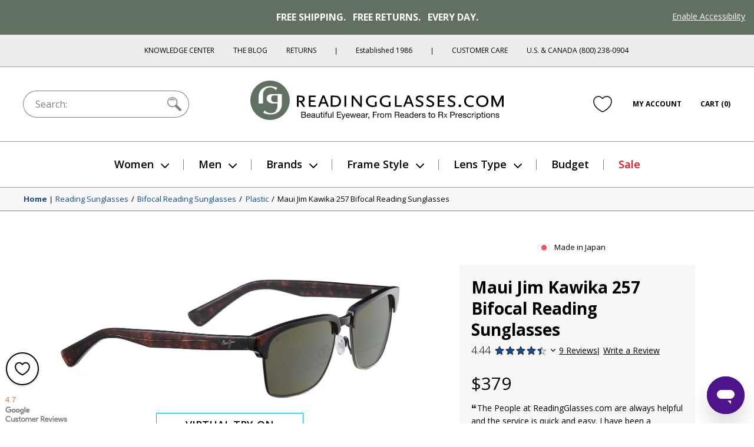

--- FILE ---
content_type: text/html; charset=utf-8
request_url: https://www.readingglasses.com/products/maui-jim-kawika-257-bifocal-reading-sunglasses/?color=Tortoise%2FHCL+Lens
body_size: 73969
content:
<!doctype html>
<html lang="en">
<head>
  <meta charset="utf-8"><title>Maui Jim Kawika 257 Bifocal Reading Sunglasses

&ndash; ReadingGlasses.com</title>

  <meta name="viewport" content="width=device-width, initial-scale=1">

  <link rel="icon" href="//www.readingglasses.com/cdn/shop/t/781/assets/favicon.ico?v=40971656652385875151767828279">
  <link rel="icon" href="//www.readingglasses.com/cdn/shop/t/781/assets/favicon.svg?v=25432008659898496651767828177" type="image/svg+xml">
  <link rel="apple-touch-icon" href="//www.readingglasses.com/cdn/shop/t/781/assets/apple-touch-icon.png?v=127548155132904350641767828324">

  
    <link rel="preconnect" href="https://cdn.shopify.com" crossorigin>
    <link rel="dns-prefetch" href="https://cdn.shopify.com" />
    <link rel="preconnect" href="https://monorail-edge.shopifysvc.com" crossorigin>
    <link rel="dns-prefetch" href="https://monorail-edge.shopifysvc.com" />
    <link rel="preconnect" href="https://www.adasitecompliance.com" crossorigin>
    <link rel="dns-prefetch" href="https://www.adasitecompliance.com" />
    <link rel="preconnect" href="https://www.gstatic.com" crossorigin>
    <link rel="dns-prefetch" href="https://www.gstatic.com" />
    <link rel="preconnect" href="https://bat.bing.com" crossorigin>
    <link rel="dns-prefetch" href="https://bat.bing.com" />
    <link rel="preconnect" href="https://shop.app" crossorigin>
    <link rel="dns-prefetch" href="https://shop.app" />
    <link rel="preconnect" href="https://connect.facebook.net" crossorigin>
    <link rel="dns-prefetch" href="https://connect.facebook.net" />
    <link rel="preconnect" href="https://www.google-analytics.com" crossorigin>
    <link rel="dns-prefetch" href="https://www.google-analytics.com" />
    <link rel="preconnect" href="https://www.googletagmanager.com" crossorigin>
    <link rel="dns-prefetch" href="https://www.googletagmanager.com" />
    <link rel="preconnect" href="https://www.facebook.com" crossorigin>
    <link rel="dns-prefetch" href="https://www.facebook.com" />
    <link rel="preconnect" href="https://fonts.googleapis.com" crossorigin>
    <link rel="dns-prefetch" href="https://fonts.googleapis.com" />

  <script>document.documentElement.classList.add('js');</script>

  <link href="//www.readingglasses.com/cdn/shop/t/781/assets/opensans-light.woff2?v=77389765805915074631767828299" as="font" type="font/woff2" crossorigin="true" rel="preload">
  <link href="//www.readingglasses.com/cdn/shop/t/781/assets/opensans-regular.woff2?v=35814088446879470321767828191" as="font" crossorigin="true" rel="preload">
  <link href="//www.readingglasses.com/cdn/shop/t/781/assets/opensans-semibold.woff2?v=135931269440943261691767828175" as="font" crossorigin="true" rel="preload">
  <link rel="preload" href="//www.readingglasses.com/cdn/shop/t/781/assets/opensans-bold.woff2?v=124993708247566543781767828178" as="font" crossorigin>
  <link rel="preload" href="//www.readingglasses.com/cdn/shop/t/781/assets/fonts.css?v=3727064074606386951767828282" as="style" onload="this.onload=null; this.rel='stylesheet'" crossorigin>
  <noscript>
    <link rel="stylesheet" href="//www.readingglasses.com/cdn/shop/t/781/assets/fonts.css?v=3727064074606386951767828282">
  </noscript>

  

  
<link rel=prefetch href="//www.readingglasses.com/cdn/shop/t/781/assets/layout.checkout.css?v=19822592523522644521767828234" as=style><link href="//www.readingglasses.com/cdn/shop/t/781/assets/layout.theme.css?v=45123991998369014121767828229" rel=stylesheet><link rel=prefetch href="//www.readingglasses.com/cdn/shop/t/781/assets/templates.404.css?v=43919633669197238681767828221" as=style><link rel=prefetch href="//www.readingglasses.com/cdn/shop/t/781/assets/templates.article.author-bio.css?v=28976327774363046611767828172" as=style><link rel=prefetch href="//www.readingglasses.com/cdn/shop/t/781/assets/templates.article.blank.css?v=101315628091577171601767828308" as=style><link rel=prefetch href="//www.readingglasses.com/cdn/shop/t/781/assets/templates.article.css?v=156701359913504133361767828264" as=style><link rel=prefetch href="//www.readingglasses.com/cdn/shop/t/781/assets/templates.article.kc.css?v=139486530849474807811767828310" as=style><link rel=prefetch href="//www.readingglasses.com/cdn/shop/t/781/assets/templates.blog.author-bios.css?v=66278586312679301211767828291" as=style><link rel=prefetch href="//www.readingglasses.com/cdn/shop/t/781/assets/templates.blog.css?v=139481588052172074031767828194" as=style><link rel=prefetch href="//www.readingglasses.com/cdn/shop/t/781/assets/templates.blog.testimonial.css?v=2880310165625060741767828205" as=style><link rel=prefetch href="//www.readingglasses.com/cdn/shop/t/781/assets/templates.cart.css?v=82694647329749151361767828217" as=style><link rel=prefetch href="//www.readingglasses.com/cdn/shop/t/781/assets/templates.collection.css?v=169060706353138657311767828303" as=style><link rel=prefetch href="//www.readingglasses.com/cdn/shop/t/781/assets/templates.index.css?v=37050028095326551781767828172" as=style><link rel=prefetch href="//www.readingglasses.com/cdn/shop/t/781/assets/templates.page.add-testimonial.css?v=56953811463864277331767828260" as=style><link rel=prefetch href="//www.readingglasses.com/cdn/shop/t/781/assets/templates.page.clear-cookies.css?v=44939110580481196501767828223" as=style><link rel=prefetch href="//www.readingglasses.com/cdn/shop/t/781/assets/templates.page.contact.css?v=158908463364989303171767828180" as=style><link rel=prefetch href="//www.readingglasses.com/cdn/shop/t/781/assets/templates.page.css?v=123579654284905357091767828241" as=style><link rel=prefetch href="//www.readingglasses.com/cdn/shop/t/781/assets/templates.page.returns.css?v=101121890032008087741767828256" as=style><link rel=prefetch href="//www.readingglasses.com/cdn/shop/t/781/assets/templates.page.rx.css?v=35086952237568055021767828303" as=style><link rel=prefetch href="//www.readingglasses.com/cdn/shop/t/781/assets/templates.page.shipping-info.css?v=167091915998815322521767828248" as=style><link rel=prefetch href="//www.readingglasses.com/cdn/shop/t/781/assets/templates.page.sitemap.css?v=146328591279501911501767828264" as=style><link rel=prefetch href="//www.readingglasses.com/cdn/shop/t/781/assets/templates.page.store-locator.css?v=121214851050220156471767828285" as=style><link href="//www.readingglasses.com/cdn/shop/t/781/assets/templates.product.css?v=146453444691238085061767828313" rel=stylesheet><link rel=prefetch href="//www.readingglasses.com/cdn/shop/t/781/assets/templates.product.rx.css?v=2671504991791122241767828258" as=style><link rel=prefetch href="//www.readingglasses.com/cdn/shop/t/781/assets/templates.search.css?v=84680385408013010391767828170" as=style><link rel=prefetch href="//www.readingglasses.com/cdn/shop/t/781/assets/templates.account.css?v=21335837161213780381767828263" as=style><link rel=prefetch href="//www.readingglasses.com/cdn/shop/t/781/assets/templates.addresses.css?v=102598258115597178831767828204" as=style><link rel=prefetch href="//www.readingglasses.com/cdn/shop/t/781/assets/templates.login.css?v=47812856984284880581767828264" as=style><link rel=prefetch href="//www.readingglasses.com/cdn/shop/t/781/assets/templates.order.css?v=18177209946442742771767828183" as=style><link rel=prefetch href="//www.readingglasses.com/cdn/shop/t/781/assets/templates.register.css?v=16490418629145280781767828219" as=style>
  
<link rel=prefetch href="//www.readingglasses.com/cdn/shop/t/781/assets/layout.checkout.js?v=135229914159220206751767828305" as=script><script src="//www.readingglasses.com/cdn/shop/t/781/assets/layout.theme@templates.collection.js?v=150251753523981354811767828309" defer=defer></script><script src="//www.readingglasses.com/cdn/shop/t/781/assets/layout.theme.js?v=31243058013650588081768407643" defer=defer></script><link rel=prefetch href="//www.readingglasses.com/cdn/shop/t/781/assets/templates.404.js?v=111603181540343972631767828279" as=script><link rel=prefetch href="//www.readingglasses.com/cdn/shop/t/781/assets/templates.article.author-bio.js?v=111603181540343972631767828258" as=script><link rel=prefetch href="//www.readingglasses.com/cdn/shop/t/781/assets/templates.article.blank.js?v=111603181540343972631767828313" as=script><link rel=prefetch href="//www.readingglasses.com/cdn/shop/t/781/assets/templates.article.js?v=111603181540343972631767828171" as=script><link rel=prefetch href="//www.readingglasses.com/cdn/shop/t/781/assets/templates.article.kc.js?v=111603181540343972631767828305" as=script><link rel=prefetch href="//www.readingglasses.com/cdn/shop/t/781/assets/templates.blog.author-bios.js?v=111603181540343972631767828282" as=script><link rel=prefetch href="//www.readingglasses.com/cdn/shop/t/781/assets/templates.blog.js?v=149411605035160644311767828280" as=script><link rel=prefetch href="//www.readingglasses.com/cdn/shop/t/781/assets/templates.blog.testimonial.js?v=111603181540343972631767828222" as=script><script src="//www.readingglasses.com/cdn/shop/t/781/assets/templates.cart@templates.product@templates.product.rx.js?v=172551155535920311121767828217" defer=defer></script><link rel=prefetch href="//www.readingglasses.com/cdn/shop/t/781/assets/templates.cart.js?v=141060949328304880311767828283" as=script><link rel=prefetch href="//www.readingglasses.com/cdn/shop/t/781/assets/templates.collection.js?v=76660263131318720201767828232" as=script><link rel=prefetch href="//www.readingglasses.com/cdn/shop/t/781/assets/templates.index.js?v=19481541213886630251767828328" as=script><link rel=prefetch href="//www.readingglasses.com/cdn/shop/t/781/assets/templates.page.add-testimonial.js?v=111603181540343972631767828201" as=script><link rel=prefetch href="//www.readingglasses.com/cdn/shop/t/781/assets/templates.page.clear-cookies.js?v=37949150987333292811767828314" as=script><link rel=prefetch href="//www.readingglasses.com/cdn/shop/t/781/assets/templates.page.contact.js?v=30190643538653797251767828225" as=script><link rel=prefetch href="//www.readingglasses.com/cdn/shop/t/781/assets/templates.page.files.js?v=97988988192372448141767828196" as=script><link rel=prefetch href="//www.readingglasses.com/cdn/shop/t/781/assets/templates.page.js?v=111603181540343972631767828295" as=script><link rel=prefetch href="//www.readingglasses.com/cdn/shop/t/781/assets/templates.page.returns.js?v=149086868101612039221767828295" as=script><link rel=prefetch href="//www.readingglasses.com/cdn/shop/t/781/assets/templates.page.rx.js?v=4351066524261725001767828172" as=script><link rel=prefetch href="//www.readingglasses.com/cdn/shop/t/781/assets/templates.page.shipping-info.js?v=111603181540343972631767828233" as=script><link rel=prefetch href="//www.readingglasses.com/cdn/shop/t/781/assets/templates.page.sitemap.js?v=111603181540343972631767828204" as=script><link rel=prefetch href="//www.readingglasses.com/cdn/shop/t/781/assets/templates.page.store-locator.js?v=111603181540343972631767828173" as=script><script src="//www.readingglasses.com/cdn/shop/t/781/assets/templates.product@templates.product.rx.js?v=168832314665822184521767828265" defer=defer></script><script src="//www.readingglasses.com/cdn/shop/t/781/assets/templates.product.js?v=57811904761072192301767828290" defer=defer></script><link rel=prefetch href="//www.readingglasses.com/cdn/shop/t/781/assets/templates.product.rx.js?v=176392986295226133361767828199" as=script><link rel=prefetch href="//www.readingglasses.com/cdn/shop/t/781/assets/templates.search.js?v=80905605330483590131767828278" as=script><link rel=prefetch href="//www.readingglasses.com/cdn/shop/t/781/assets/templates.account.js?v=37373225401654825691767828199" as=script><link rel=prefetch href="//www.readingglasses.com/cdn/shop/t/781/assets/templates.addresses.js?v=43876180964093238261767828280" as=script><link rel=prefetch href="//www.readingglasses.com/cdn/shop/t/781/assets/templates.login.js?v=28471273372832707281767828243" as=script><link rel=prefetch href="//www.readingglasses.com/cdn/shop/t/781/assets/templates.order.js?v=111603181540343972631767828318" as=script><link rel=prefetch href="//www.readingglasses.com/cdn/shop/t/781/assets/templates.register.js?v=108092239300327384731767828299" as=script>

  <meta name="theme-color" content="#143219">

<meta name="description" content="A retrospective look at one of Maui Jim&#39;s original styles, Kawika Bifocal Reading Sunglasses are a true testament to Maui Jim&#39;s legacy and heritage.">

<meta property="og:site_name" content="ReadingGlasses.com">
<meta property="og:url" content="https://www.readingglasses.com/products/maui-jim-kawika-257-bifocal-reading-sunglasses">
<meta property="og:title" content="Maui Jim Kawika 257 Bifocal Reading Sunglasses">
<meta property="og:type" content="product">
<meta property="og:description" content="A retrospective look at one of Maui Jim&#39;s original styles, Kawika Bifocal Reading Sunglasses are a true testament to Maui Jim&#39;s legacy and heritage."><meta property="product:availability" content="instock">
  <meta property="product:price:amount" content="379.00">
  <meta property="product:price:currency" content="USD"><meta property="og:image" content="http://www.readingglasses.com/cdn/shop/files/Kawika_257_17CQ_glossblack_srbi_HQ_v2_253b6e65-a651-4f54-bc5c-6449ba18e21a.jpg?v=1753994890">
      <meta property="twitter:image" content="https://www.readingglasses.com/cdn/shop/files/Kawika_257_17CQ_glossblack_srbi_HQ_v2_253b6e65-a651-4f54-bc5c-6449ba18e21a.jpg?v=1753994890">
      <meta property="og:image:secure_url" content="https://www.readingglasses.com/cdn/shop/files/Kawika_257_17CQ_glossblack_srbi_HQ_v2_253b6e65-a651-4f54-bc5c-6449ba18e21a.jpg?v=1753994890">
      <meta property="og:image:width" content="1500">
      <meta property="og:image:height" content="1500">
      <meta property="og:image:alt" content="Black/Grey Lens #1"><meta property="og:image" content="http://www.readingglasses.com/cdn/shop/files/Kawika_257_17C_glossblack_srbi_HF_v2_74bdd1bc-0128-4ce5-9c74-852deee9e3cb.jpg?v=1753994890">
      <meta property="twitter:image" content="https://www.readingglasses.com/cdn/shop/files/Kawika_257_17C_glossblack_srbi_HF_v2_74bdd1bc-0128-4ce5-9c74-852deee9e3cb.jpg?v=1753994890">
      <meta property="og:image:secure_url" content="https://www.readingglasses.com/cdn/shop/files/Kawika_257_17C_glossblack_srbi_HF_v2_74bdd1bc-0128-4ce5-9c74-852deee9e3cb.jpg?v=1753994890">
      <meta property="og:image:width" content="1500">
      <meta property="og:image:height" content="1500">
      <meta property="og:image:alt" content="Black/Grey Lens #2"><meta property="og:image" content="http://www.readingglasses.com/cdn/shop/files/Kawika_H257_16CQ_tort_srbi_HQ_v2_3d59c88e-dddc-4c06-8547-94bc646842e3.jpg?v=1753994890">
      <meta property="twitter:image" content="https://www.readingglasses.com/cdn/shop/files/Kawika_H257_16CQ_tort_srbi_HQ_v2_3d59c88e-dddc-4c06-8547-94bc646842e3.jpg?v=1753994890">
      <meta property="og:image:secure_url" content="https://www.readingglasses.com/cdn/shop/files/Kawika_H257_16CQ_tort_srbi_HQ_v2_3d59c88e-dddc-4c06-8547-94bc646842e3.jpg?v=1753994890">
      <meta property="og:image:width" content="1500">
      <meta property="og:image:height" content="1500">
      <meta property="og:image:alt" content="Tortoise/HCL Lens #1">
<meta name="twitter:site" content="@rgtg">
<meta name="twitter:creator" content="@ChetYeary">
<meta name="twitter:card" content="summary_large_image">
<meta name="twitter:title" content="Maui Jim Kawika 257 Bifocal Reading Sunglasses">
<meta name="twitter:description" content="A retrospective look at one of Maui Jim&#39;s original styles, Kawika Bifocal Reading Sunglasses are a true testament to Maui Jim&#39;s legacy and heritage.">


  
  
    <!-- Start global site tag (gtag.js) - Google Ads: 1072726099 -->
    <script async src="https://www.googletagmanager.com/gtag/js?id=AW-1072726099"></script>
    <script>
      window.dataLayer = window.dataLayer || [];
      function gtag(){dataLayer.push(arguments);}
    </script>
  
  <script>
    gtag('js', new Date());
    gtag('config', 'AW-1072726099');
  </script>
  <!-- End Global Site Tag -->
  

  <!-- Start UET tag -->
  <script>
    (function(w,d,t,r,u){var f,n,i;w[u]=w[u]||[],f=function(){var o={ti:"4064889"};o.q=w[u],w[u]=new UET(o),w[u].push("pageLoad")},n=d.createElement(t),n.src=r,n.async=1,n.onload=n.onreadystatechange=function(){var s=this.readyState;s&&s!=="loaded"&&s!=="complete"||(f(),n.onload=n.onreadystatechange=null)},i=d.getElementsByTagName(t)[0],i.parentNode.insertBefore(n,i)})(window,document,"script","//bat.bing.com/bat.js","uetq");
  </script>
  <!-- End UET tag -->

  <!-- Start Google dynamic remarketing and Microsoft product audiences -->
  
  <script>
    
  gtag('event', 'page_view', {
      'send_to': 'AW-1072726099',
      'ecomm_pagetype': 'product',
      'ecomm_prodid': '6655692210333',
      'ecomm_totalvalue': 379.00
    });
    
  window.uetq = window.uetq || [];
    window.uetq.push({
      'prodid': '6655692210333',
      'pagetype': 'product'
    });
  </script>

  
  <!-- End Google dynamic remarketing and Microsoft product audiences  -->

  <header id="shopify-section-vwo" class="shopify-section">



  <script src="//cdn.bc0a.com/autopilot/f00000000277477/autopilot_sdk.js"></script>



</header>

  <script>window.performance && window.performance.mark && window.performance.mark('shopify.content_for_header.start');</script><meta name="google-site-verification" content="8hPXKsPfzQoCTwRLHJgE4ztOrROJK5B-WAFlQdKoy84">
<meta id="shopify-digital-wallet" name="shopify-digital-wallet" content="/45769261213/digital_wallets/dialog">
<meta name="shopify-checkout-api-token" content="d30fa1e6806d352ef6da2ca07bfb57b4">
<meta id="in-context-paypal-metadata" data-shop-id="45769261213" data-venmo-supported="false" data-environment="production" data-locale="en_US" data-paypal-v4="true" data-currency="USD">
<link rel="alternate" type="application/json+oembed" href="https://www.readingglasses.com/products/maui-jim-kawika-257-bifocal-reading-sunglasses.oembed">
<script async="async" src="/checkouts/internal/preloads.js?locale=en-US"></script>
<link rel="preconnect" href="https://shop.app" crossorigin="anonymous">
<script async="async" src="https://shop.app/checkouts/internal/preloads.js?locale=en-US&shop_id=45769261213" crossorigin="anonymous"></script>
<script id="apple-pay-shop-capabilities" type="application/json">{"shopId":45769261213,"countryCode":"US","currencyCode":"USD","merchantCapabilities":["supports3DS"],"merchantId":"gid:\/\/shopify\/Shop\/45769261213","merchantName":"ReadingGlasses.com","requiredBillingContactFields":["postalAddress","email"],"requiredShippingContactFields":["postalAddress","email"],"shippingType":"shipping","supportedNetworks":["visa","masterCard","amex","discover","elo","jcb"],"total":{"type":"pending","label":"ReadingGlasses.com","amount":"1.00"},"shopifyPaymentsEnabled":true,"supportsSubscriptions":true}</script>
<script id="shopify-features" type="application/json">{"accessToken":"d30fa1e6806d352ef6da2ca07bfb57b4","betas":["rich-media-storefront-analytics"],"domain":"www.readingglasses.com","predictiveSearch":true,"shopId":45769261213,"locale":"en"}</script>
<script>var Shopify = Shopify || {};
Shopify.shop = "readingglasses-com.myshopify.com";
Shopify.locale = "en";
Shopify.currency = {"active":"USD","rate":"1.0"};
Shopify.country = "US";
Shopify.theme = {"name":"Live 1\/14\/26: RGX-1184 Bogo","id":152527110301,"schema_name":"bogo","schema_version":"260114.1633","theme_store_id":null,"role":"main"};
Shopify.theme.handle = "null";
Shopify.theme.style = {"id":null,"handle":null};
Shopify.cdnHost = "www.readingglasses.com/cdn";
Shopify.routes = Shopify.routes || {};
Shopify.routes.root = "/";</script>
<script type="module">!function(o){(o.Shopify=o.Shopify||{}).modules=!0}(window);</script>
<script>!function(o){function n(){var o=[];function n(){o.push(Array.prototype.slice.apply(arguments))}return n.q=o,n}var t=o.Shopify=o.Shopify||{};t.loadFeatures=n(),t.autoloadFeatures=n()}(window);</script>
<script>
  window.ShopifyPay = window.ShopifyPay || {};
  window.ShopifyPay.apiHost = "shop.app\/pay";
  window.ShopifyPay.redirectState = null;
</script>
<script id="shop-js-analytics" type="application/json">{"pageType":"product"}</script>
<script defer="defer" async type="module" src="//www.readingglasses.com/cdn/shopifycloud/shop-js/modules/v2/client.init-shop-cart-sync_BdyHc3Nr.en.esm.js"></script>
<script defer="defer" async type="module" src="//www.readingglasses.com/cdn/shopifycloud/shop-js/modules/v2/chunk.common_Daul8nwZ.esm.js"></script>
<script type="module">
  await import("//www.readingglasses.com/cdn/shopifycloud/shop-js/modules/v2/client.init-shop-cart-sync_BdyHc3Nr.en.esm.js");
await import("//www.readingglasses.com/cdn/shopifycloud/shop-js/modules/v2/chunk.common_Daul8nwZ.esm.js");

  window.Shopify.SignInWithShop?.initShopCartSync?.({"fedCMEnabled":true,"windoidEnabled":true});

</script>
<script>
  window.Shopify = window.Shopify || {};
  if (!window.Shopify.featureAssets) window.Shopify.featureAssets = {};
  window.Shopify.featureAssets['shop-js'] = {"shop-cart-sync":["modules/v2/client.shop-cart-sync_QYOiDySF.en.esm.js","modules/v2/chunk.common_Daul8nwZ.esm.js"],"init-fed-cm":["modules/v2/client.init-fed-cm_DchLp9rc.en.esm.js","modules/v2/chunk.common_Daul8nwZ.esm.js"],"shop-button":["modules/v2/client.shop-button_OV7bAJc5.en.esm.js","modules/v2/chunk.common_Daul8nwZ.esm.js"],"init-windoid":["modules/v2/client.init-windoid_DwxFKQ8e.en.esm.js","modules/v2/chunk.common_Daul8nwZ.esm.js"],"shop-cash-offers":["modules/v2/client.shop-cash-offers_DWtL6Bq3.en.esm.js","modules/v2/chunk.common_Daul8nwZ.esm.js","modules/v2/chunk.modal_CQq8HTM6.esm.js"],"shop-toast-manager":["modules/v2/client.shop-toast-manager_CX9r1SjA.en.esm.js","modules/v2/chunk.common_Daul8nwZ.esm.js"],"init-shop-email-lookup-coordinator":["modules/v2/client.init-shop-email-lookup-coordinator_UhKnw74l.en.esm.js","modules/v2/chunk.common_Daul8nwZ.esm.js"],"pay-button":["modules/v2/client.pay-button_DzxNnLDY.en.esm.js","modules/v2/chunk.common_Daul8nwZ.esm.js"],"avatar":["modules/v2/client.avatar_BTnouDA3.en.esm.js"],"init-shop-cart-sync":["modules/v2/client.init-shop-cart-sync_BdyHc3Nr.en.esm.js","modules/v2/chunk.common_Daul8nwZ.esm.js"],"shop-login-button":["modules/v2/client.shop-login-button_D8B466_1.en.esm.js","modules/v2/chunk.common_Daul8nwZ.esm.js","modules/v2/chunk.modal_CQq8HTM6.esm.js"],"init-customer-accounts-sign-up":["modules/v2/client.init-customer-accounts-sign-up_C8fpPm4i.en.esm.js","modules/v2/client.shop-login-button_D8B466_1.en.esm.js","modules/v2/chunk.common_Daul8nwZ.esm.js","modules/v2/chunk.modal_CQq8HTM6.esm.js"],"init-shop-for-new-customer-accounts":["modules/v2/client.init-shop-for-new-customer-accounts_CVTO0Ztu.en.esm.js","modules/v2/client.shop-login-button_D8B466_1.en.esm.js","modules/v2/chunk.common_Daul8nwZ.esm.js","modules/v2/chunk.modal_CQq8HTM6.esm.js"],"init-customer-accounts":["modules/v2/client.init-customer-accounts_dRgKMfrE.en.esm.js","modules/v2/client.shop-login-button_D8B466_1.en.esm.js","modules/v2/chunk.common_Daul8nwZ.esm.js","modules/v2/chunk.modal_CQq8HTM6.esm.js"],"shop-follow-button":["modules/v2/client.shop-follow-button_CkZpjEct.en.esm.js","modules/v2/chunk.common_Daul8nwZ.esm.js","modules/v2/chunk.modal_CQq8HTM6.esm.js"],"lead-capture":["modules/v2/client.lead-capture_BntHBhfp.en.esm.js","modules/v2/chunk.common_Daul8nwZ.esm.js","modules/v2/chunk.modal_CQq8HTM6.esm.js"],"checkout-modal":["modules/v2/client.checkout-modal_CfxcYbTm.en.esm.js","modules/v2/chunk.common_Daul8nwZ.esm.js","modules/v2/chunk.modal_CQq8HTM6.esm.js"],"shop-login":["modules/v2/client.shop-login_Da4GZ2H6.en.esm.js","modules/v2/chunk.common_Daul8nwZ.esm.js","modules/v2/chunk.modal_CQq8HTM6.esm.js"],"payment-terms":["modules/v2/client.payment-terms_MV4M3zvL.en.esm.js","modules/v2/chunk.common_Daul8nwZ.esm.js","modules/v2/chunk.modal_CQq8HTM6.esm.js"]};
</script>
<script>(function() {
  var isLoaded = false;
  function asyncLoad() {
    if (isLoaded) return;
    isLoaded = true;
    var urls = ["\/\/cdn.shopify.com\/proxy\/4cd8f2c8c4d40131cb66e9c1980ed4fce0edab9548ce06d863f308406b577c64\/bingshoppingtool-t2app-prod.trafficmanager.net\/uet\/tracking_script?shop=readingglasses-com.myshopify.com\u0026sp-cache-control=cHVibGljLCBtYXgtYWdlPTkwMA","https:\/\/cdn.attn.tv\/rg\/dtag.js?shop=readingglasses-com.myshopify.com"];
    for (var i = 0; i < urls.length; i++) {
      var s = document.createElement('script');
      s.type = 'text/javascript';
      s.async = true;
      s.src = urls[i];
      var x = document.getElementsByTagName('script')[0];
      x.parentNode.insertBefore(s, x);
    }
  };
  if(window.attachEvent) {
    window.attachEvent('onload', asyncLoad);
  } else {
    window.addEventListener('load', asyncLoad, false);
  }
})();</script>
<script id="__st">var __st={"a":45769261213,"offset":-21600,"reqid":"05edde74-92c9-409f-ac58-ffd22590f64e-1768938041","pageurl":"www.readingglasses.com\/products\/maui-jim-kawika-257-bifocal-reading-sunglasses?color=Tortoise%2FHCL+Lens","u":"c03ff9f39b00","p":"product","rtyp":"product","rid":6655692210333};</script>
<script>window.ShopifyPaypalV4VisibilityTracking = true;</script>
<script id="captcha-bootstrap">!function(){'use strict';const t='contact',e='account',n='new_comment',o=[[t,t],['blogs',n],['comments',n],[t,'customer']],c=[[e,'customer_login'],[e,'guest_login'],[e,'recover_customer_password'],[e,'create_customer']],r=t=>t.map((([t,e])=>`form[action*='/${t}']:not([data-nocaptcha='true']) input[name='form_type'][value='${e}']`)).join(','),a=t=>()=>t?[...document.querySelectorAll(t)].map((t=>t.form)):[];function s(){const t=[...o],e=r(t);return a(e)}const i='password',u='form_key',d=['recaptcha-v3-token','g-recaptcha-response','h-captcha-response',i],f=()=>{try{return window.sessionStorage}catch{return}},m='__shopify_v',_=t=>t.elements[u];function p(t,e,n=!1){try{const o=window.sessionStorage,c=JSON.parse(o.getItem(e)),{data:r}=function(t){const{data:e,action:n}=t;return t[m]||n?{data:e,action:n}:{data:t,action:n}}(c);for(const[e,n]of Object.entries(r))t.elements[e]&&(t.elements[e].value=n);n&&o.removeItem(e)}catch(o){console.error('form repopulation failed',{error:o})}}const l='form_type',E='cptcha';function T(t){t.dataset[E]=!0}const w=window,h=w.document,L='Shopify',v='ce_forms',y='captcha';let A=!1;((t,e)=>{const n=(g='f06e6c50-85a8-45c8-87d0-21a2b65856fe',I='https://cdn.shopify.com/shopifycloud/storefront-forms-hcaptcha/ce_storefront_forms_captcha_hcaptcha.v1.5.2.iife.js',D={infoText:'Protected by hCaptcha',privacyText:'Privacy',termsText:'Terms'},(t,e,n)=>{const o=w[L][v],c=o.bindForm;if(c)return c(t,g,e,D).then(n);var r;o.q.push([[t,g,e,D],n]),r=I,A||(h.body.append(Object.assign(h.createElement('script'),{id:'captcha-provider',async:!0,src:r})),A=!0)});var g,I,D;w[L]=w[L]||{},w[L][v]=w[L][v]||{},w[L][v].q=[],w[L][y]=w[L][y]||{},w[L][y].protect=function(t,e){n(t,void 0,e),T(t)},Object.freeze(w[L][y]),function(t,e,n,w,h,L){const[v,y,A,g]=function(t,e,n){const i=e?o:[],u=t?c:[],d=[...i,...u],f=r(d),m=r(i),_=r(d.filter((([t,e])=>n.includes(e))));return[a(f),a(m),a(_),s()]}(w,h,L),I=t=>{const e=t.target;return e instanceof HTMLFormElement?e:e&&e.form},D=t=>v().includes(t);t.addEventListener('submit',(t=>{const e=I(t);if(!e)return;const n=D(e)&&!e.dataset.hcaptchaBound&&!e.dataset.recaptchaBound,o=_(e),c=g().includes(e)&&(!o||!o.value);(n||c)&&t.preventDefault(),c&&!n&&(function(t){try{if(!f())return;!function(t){const e=f();if(!e)return;const n=_(t);if(!n)return;const o=n.value;o&&e.removeItem(o)}(t);const e=Array.from(Array(32),(()=>Math.random().toString(36)[2])).join('');!function(t,e){_(t)||t.append(Object.assign(document.createElement('input'),{type:'hidden',name:u})),t.elements[u].value=e}(t,e),function(t,e){const n=f();if(!n)return;const o=[...t.querySelectorAll(`input[type='${i}']`)].map((({name:t})=>t)),c=[...d,...o],r={};for(const[a,s]of new FormData(t).entries())c.includes(a)||(r[a]=s);n.setItem(e,JSON.stringify({[m]:1,action:t.action,data:r}))}(t,e)}catch(e){console.error('failed to persist form',e)}}(e),e.submit())}));const S=(t,e)=>{t&&!t.dataset[E]&&(n(t,e.some((e=>e===t))),T(t))};for(const o of['focusin','change'])t.addEventListener(o,(t=>{const e=I(t);D(e)&&S(e,y())}));const B=e.get('form_key'),M=e.get(l),P=B&&M;t.addEventListener('DOMContentLoaded',(()=>{const t=y();if(P)for(const e of t)e.elements[l].value===M&&p(e,B);[...new Set([...A(),...v().filter((t=>'true'===t.dataset.shopifyCaptcha))])].forEach((e=>S(e,t)))}))}(h,new URLSearchParams(w.location.search),n,t,e,['guest_login'])})(!0,!0)}();</script>
<script integrity="sha256-4kQ18oKyAcykRKYeNunJcIwy7WH5gtpwJnB7kiuLZ1E=" data-source-attribution="shopify.loadfeatures" defer="defer" src="//www.readingglasses.com/cdn/shopifycloud/storefront/assets/storefront/load_feature-a0a9edcb.js" crossorigin="anonymous"></script>
<script crossorigin="anonymous" defer="defer" src="//www.readingglasses.com/cdn/shopifycloud/storefront/assets/shopify_pay/storefront-65b4c6d7.js?v=20250812"></script>
<script data-source-attribution="shopify.dynamic_checkout.dynamic.init">var Shopify=Shopify||{};Shopify.PaymentButton=Shopify.PaymentButton||{isStorefrontPortableWallets:!0,init:function(){window.Shopify.PaymentButton.init=function(){};var t=document.createElement("script");t.src="https://www.readingglasses.com/cdn/shopifycloud/portable-wallets/latest/portable-wallets.en.js",t.type="module",document.head.appendChild(t)}};
</script>
<script data-source-attribution="shopify.dynamic_checkout.buyer_consent">
  function portableWalletsHideBuyerConsent(e){var t=document.getElementById("shopify-buyer-consent"),n=document.getElementById("shopify-subscription-policy-button");t&&n&&(t.classList.add("hidden"),t.setAttribute("aria-hidden","true"),n.removeEventListener("click",e))}function portableWalletsShowBuyerConsent(e){var t=document.getElementById("shopify-buyer-consent"),n=document.getElementById("shopify-subscription-policy-button");t&&n&&(t.classList.remove("hidden"),t.removeAttribute("aria-hidden"),n.addEventListener("click",e))}window.Shopify?.PaymentButton&&(window.Shopify.PaymentButton.hideBuyerConsent=portableWalletsHideBuyerConsent,window.Shopify.PaymentButton.showBuyerConsent=portableWalletsShowBuyerConsent);
</script>
<script data-source-attribution="shopify.dynamic_checkout.cart.bootstrap">document.addEventListener("DOMContentLoaded",(function(){function t(){return document.querySelector("shopify-accelerated-checkout-cart, shopify-accelerated-checkout")}if(t())Shopify.PaymentButton.init();else{new MutationObserver((function(e,n){t()&&(Shopify.PaymentButton.init(),n.disconnect())})).observe(document.body,{childList:!0,subtree:!0})}}));
</script>
<link id="shopify-accelerated-checkout-styles" rel="stylesheet" media="screen" href="https://www.readingglasses.com/cdn/shopifycloud/portable-wallets/latest/accelerated-checkout-backwards-compat.css" crossorigin="anonymous">
<style id="shopify-accelerated-checkout-cart">
        #shopify-buyer-consent {
  margin-top: 1em;
  display: inline-block;
  width: 100%;
}

#shopify-buyer-consent.hidden {
  display: none;
}

#shopify-subscription-policy-button {
  background: none;
  border: none;
  padding: 0;
  text-decoration: underline;
  font-size: inherit;
  cursor: pointer;
}

#shopify-subscription-policy-button::before {
  box-shadow: none;
}

      </style>

<script>window.performance && window.performance.mark && window.performance.mark('shopify.content_for_header.end');</script>

  <script>
  window.Shopify = window.Shopify || {};
  window.Shopify.theme = window.Shopify.theme || {};

  Shopify.theme.routes = {
    cart_url: '/cart',
    cart_add_url: '/cart/add',
    cart_change_url: '/cart/change',
    cart_update_url: '/cart/update',
    cart_share_url: 'https://backend.readingglasses.com/share',
    collection_template_url: '//www.readingglasses.com/cdn/shop/t/781/assets/templates.collection.css?v=169060706353138657311767828303',
    auto_data_url: '//www.readingglasses.com/cdn/shop/files/ac_data.json?v=13745132621402535305',
    auto_prod_url: '//www.readingglasses.com/cdn/shop/files/ac_prods.json?v=4106950225058839696',
    asset_url: '//www.readingglasses.com/cdn/shop/t/781/assets',
    file_url: '//www.readingglasses.com/cdn/shop/files'
  };

  Shopify.theme.template = "product";
  
  Shopify.theme.country = 'US';
  Shopify.theme.locale = null;
  if(Shopify.theme.locale)
    Shopify.theme.country = Shopify.theme.locale.substr(-2);    

  if(!Shopify.theme.country||Shopify.theme.country=="en") Shopify.theme.country = "US";

  if(!Shopify.theme.settings)
    Shopify.theme.settings = {};
  Shopify.theme.settings.currency_code_enabled = true;
  
    Shopify.theme.settings.search_disable_salivate = true; // Global config
  
  
  
    Shopify.theme.settings.vto_disable_quick = true;
  
  
  
    Shopify.theme.settings.enable_shanalpub = true;
  
  

  

Shopify.theme.settings.hide_rx = "mj";



  Shopify.theme.strings = {
    addToCart: `Add to cart`,
    soldOut: `Temporarily Out of Stock`,
    unavailable: `Unavailable`,
    back: `« Back`,
    close: `Close`,
    bff: [
      `Narrow`,
      `Narrow-Average`,
      `Average`,
      `Average-Wide`,
      `Wide`
    ]
  };
</script>

<!-- BEGIN app block: shopify://apps/elevar-conversion-tracking/blocks/dataLayerEmbed/bc30ab68-b15c-4311-811f-8ef485877ad6 -->



<script type="module" dynamic>
  const configUrl = "/a/elevar/static/configs/9f513b9edfef4e18a693ab39dc75e30448d60ec1/config.js";
  const config = (await import(configUrl)).default;
  const scriptUrl = config.script_src_app_theme_embed;

  if (scriptUrl) {
    const { handler } = await import(scriptUrl);

    await handler(
      config,
      {
        cartData: {
  marketId: "3429302429",
  attributes:{},
  cartTotal: "0.0",
  currencyCode:"USD",
  items: []
}
,
        user: {cartTotal: "0.0",
    currencyCode:"USD",customer: {},
}
,
        isOnCartPage:false,
        collectionView:null,
        searchResultsView:null,
        productView:{
    attributes:{},
    currencyCode:"USD",defaultVariant: {id:"105912",name:"Maui Jim Kawika 257 Bifocal Reading Sunglasses",
        brand:"Maui Jim",
        category:"Reading Glasses",
        variant:"Black\/Grey Lens \/ + 1.50",
        price: "379.0",
        productId: "6655692210333",
        variantId: "43899434827933",
        compareAtPrice: "379.0",image:"\/\/www.readingglasses.com\/cdn\/shop\/files\/Kawika_257_17C_glossblack_srbi_HF_v2_74bdd1bc-0128-4ce5-9c74-852deee9e3cb.jpg?v=1753994890",url:"\/products\/maui-jim-kawika-257-bifocal-reading-sunglasses?variant=43899434827933"},items: [{id:"105912",name:"Maui Jim Kawika 257 Bifocal Reading Sunglasses",
          brand:"Maui Jim",
          category:"Reading Glasses",
          variant:"Black\/Grey Lens \/ + 1.50",
          price: "379.0",
          productId: "6655692210333",
          variantId: "43899434827933",
          compareAtPrice: "379.0",image:"\/\/www.readingglasses.com\/cdn\/shop\/files\/Kawika_257_17C_glossblack_srbi_HF_v2_74bdd1bc-0128-4ce5-9c74-852deee9e3cb.jpg?v=1753994890",url:"\/products\/maui-jim-kawika-257-bifocal-reading-sunglasses?variant=43899434827933"},{id:"105914",name:"Maui Jim Kawika 257 Bifocal Reading Sunglasses",
          brand:"Maui Jim",
          category:"Reading Glasses",
          variant:"Black\/Grey Lens \/ + 2.00",
          price: "379.0",
          productId: "6655692210333",
          variantId: "43899434860701",
          compareAtPrice: "379.0",image:"\/\/www.readingglasses.com\/cdn\/shop\/files\/Kawika_257_17C_glossblack_srbi_HF_v2_74bdd1bc-0128-4ce5-9c74-852deee9e3cb.jpg?v=1753994890",url:"\/products\/maui-jim-kawika-257-bifocal-reading-sunglasses?variant=43899434860701"},{id:"105916",name:"Maui Jim Kawika 257 Bifocal Reading Sunglasses",
          brand:"Maui Jim",
          category:"Reading Glasses",
          variant:"Black\/Grey Lens \/ + 2.50",
          price: "379.0",
          productId: "6655692210333",
          variantId: "43899434893469",
          compareAtPrice: "379.0",image:"\/\/www.readingglasses.com\/cdn\/shop\/files\/Kawika_257_17C_glossblack_srbi_HF_v2_74bdd1bc-0128-4ce5-9c74-852deee9e3cb.jpg?v=1753994890",url:"\/products\/maui-jim-kawika-257-bifocal-reading-sunglasses?variant=43899434893469"},{id:"105913",name:"Maui Jim Kawika 257 Bifocal Reading Sunglasses",
          brand:"Maui Jim",
          category:"Reading Glasses",
          variant:"Tortoise\/HCL Lens \/ + 1.50",
          price: "379.0",
          productId: "6655692210333",
          variantId: "43899434926237",
          compareAtPrice: "379.0",image:"\/\/www.readingglasses.com\/cdn\/shop\/files\/Kawika_H257_16C_tort_srbi_HF_v2_cbee98b6-f7d9-4cce-b2f4-cfb1b9c5853e.jpg?v=1753994890",url:"\/products\/maui-jim-kawika-257-bifocal-reading-sunglasses?variant=43899434926237"},{id:"105915",name:"Maui Jim Kawika 257 Bifocal Reading Sunglasses",
          brand:"Maui Jim",
          category:"Reading Glasses",
          variant:"Tortoise\/HCL Lens \/ + 2.00",
          price: "379.0",
          productId: "6655692210333",
          variantId: "43899434959005",
          compareAtPrice: "379.0",image:"\/\/www.readingglasses.com\/cdn\/shop\/files\/Kawika_H257_16C_tort_srbi_HF_v2_cbee98b6-f7d9-4cce-b2f4-cfb1b9c5853e.jpg?v=1753994890",url:"\/products\/maui-jim-kawika-257-bifocal-reading-sunglasses?variant=43899434959005"},{id:"105917",name:"Maui Jim Kawika 257 Bifocal Reading Sunglasses",
          brand:"Maui Jim",
          category:"Reading Glasses",
          variant:"Tortoise\/HCL Lens \/ + 2.50",
          price: "379.0",
          productId: "6655692210333",
          variantId: "43899434991773",
          compareAtPrice: "379.0",image:"\/\/www.readingglasses.com\/cdn\/shop\/files\/Kawika_H257_16C_tort_srbi_HF_v2_cbee98b6-f7d9-4cce-b2f4-cfb1b9c5853e.jpg?v=1753994890",url:"\/products\/maui-jim-kawika-257-bifocal-reading-sunglasses?variant=43899434991773"},{id:"144665",name:"Maui Jim Kawika 257 Bifocal Reading Sunglasses",
          brand:"Maui Jim",
          category:"Reading Glasses",
          variant:"Crystal\/Blue Hawaii Lens \/ + 1.50",
          price: "379.0",
          productId: "6655692210333",
          variantId: "43899435024541",
          compareAtPrice: "379.0",image:"\/\/www.readingglasses.com\/cdn\/shop\/files\/kawika_b257_05cr_crystalbluehawaii_srbi_HF_36ea7198-1df4-437b-95ef-d559a1c45933.jpg?v=1753994890",url:"\/products\/maui-jim-kawika-257-bifocal-reading-sunglasses?variant=43899435024541"},{id:"144666",name:"Maui Jim Kawika 257 Bifocal Reading Sunglasses",
          brand:"Maui Jim",
          category:"Reading Glasses",
          variant:"Crystal\/Blue Hawaii Lens \/ + 2.00",
          price: "379.0",
          productId: "6655692210333",
          variantId: "43899435090077",
          compareAtPrice: "379.0",image:"\/\/www.readingglasses.com\/cdn\/shop\/files\/kawika_b257_05cr_crystalbluehawaii_srbi_HF_36ea7198-1df4-437b-95ef-d559a1c45933.jpg?v=1753994890",url:"\/products\/maui-jim-kawika-257-bifocal-reading-sunglasses?variant=43899435090077"},{id:"144667",name:"Maui Jim Kawika 257 Bifocal Reading Sunglasses",
          brand:"Maui Jim",
          category:"Reading Glasses",
          variant:"Crystal\/Blue Hawaii Lens \/ + 2.50",
          price: "379.0",
          productId: "6655692210333",
          variantId: "43899435057309",
          compareAtPrice: "379.0",image:"\/\/www.readingglasses.com\/cdn\/shop\/files\/kawika_b257_05cr_crystalbluehawaii_srbi_HF_36ea7198-1df4-437b-95ef-d559a1c45933.jpg?v=1753994890",url:"\/products\/maui-jim-kawika-257-bifocal-reading-sunglasses?variant=43899435057309"},]
  },
        checkoutComplete: null
      }
    );
  }
</script>


<!-- END app block --><!-- BEGIN app block: shopify://apps/attentive/blocks/attn-tag/8df62c72-8fe4-407e-a5b3-72132be30a0d --><script type="text/javascript" src="https://cdn.attn.tv/rg/dtag.js?source=app-embed" defer="defer"></script>


<!-- END app block --><link href="https://cdn.shopify.com/extensions/019bc237-e6a0-75fa-a84b-a22337af908e/swish-formerly-wishlist-king-218/assets/component-wishlist-button-block.css" rel="stylesheet" type="text/css" media="all">
<link href="https://cdn.shopify.com/extensions/019bc237-e6a0-75fa-a84b-a22337af908e/swish-formerly-wishlist-king-218/assets/component-wishlist-link-block.css" rel="stylesheet" type="text/css" media="all">
<link rel="canonical" href="https://www.readingglasses.com/products/maui-jim-kawika-257-bifocal-reading-sunglasses">
<link href="https://monorail-edge.shopifysvc.com" rel="dns-prefetch">
<script>(function(){if ("sendBeacon" in navigator && "performance" in window) {try {var session_token_from_headers = performance.getEntriesByType('navigation')[0].serverTiming.find(x => x.name == '_s').description;} catch {var session_token_from_headers = undefined;}var session_cookie_matches = document.cookie.match(/_shopify_s=([^;]*)/);var session_token_from_cookie = session_cookie_matches && session_cookie_matches.length === 2 ? session_cookie_matches[1] : "";var session_token = session_token_from_headers || session_token_from_cookie || "";function handle_abandonment_event(e) {var entries = performance.getEntries().filter(function(entry) {return /monorail-edge.shopifysvc.com/.test(entry.name);});if (!window.abandonment_tracked && entries.length === 0) {window.abandonment_tracked = true;var currentMs = Date.now();var navigation_start = performance.timing.navigationStart;var payload = {shop_id: 45769261213,url: window.location.href,navigation_start,duration: currentMs - navigation_start,session_token,page_type: "product"};window.navigator.sendBeacon("https://monorail-edge.shopifysvc.com/v1/produce", JSON.stringify({schema_id: "online_store_buyer_site_abandonment/1.1",payload: payload,metadata: {event_created_at_ms: currentMs,event_sent_at_ms: currentMs}}));}}window.addEventListener('pagehide', handle_abandonment_event);}}());</script>
<script id="web-pixels-manager-setup">(function e(e,d,r,n,o){if(void 0===o&&(o={}),!Boolean(null===(a=null===(i=window.Shopify)||void 0===i?void 0:i.analytics)||void 0===a?void 0:a.replayQueue)){var i,a;window.Shopify=window.Shopify||{};var t=window.Shopify;t.analytics=t.analytics||{};var s=t.analytics;s.replayQueue=[],s.publish=function(e,d,r){return s.replayQueue.push([e,d,r]),!0};try{self.performance.mark("wpm:start")}catch(e){}var l=function(){var e={modern:/Edge?\/(1{2}[4-9]|1[2-9]\d|[2-9]\d{2}|\d{4,})\.\d+(\.\d+|)|Firefox\/(1{2}[4-9]|1[2-9]\d|[2-9]\d{2}|\d{4,})\.\d+(\.\d+|)|Chrom(ium|e)\/(9{2}|\d{3,})\.\d+(\.\d+|)|(Maci|X1{2}).+ Version\/(15\.\d+|(1[6-9]|[2-9]\d|\d{3,})\.\d+)([,.]\d+|)( \(\w+\)|)( Mobile\/\w+|) Safari\/|Chrome.+OPR\/(9{2}|\d{3,})\.\d+\.\d+|(CPU[ +]OS|iPhone[ +]OS|CPU[ +]iPhone|CPU IPhone OS|CPU iPad OS)[ +]+(15[._]\d+|(1[6-9]|[2-9]\d|\d{3,})[._]\d+)([._]\d+|)|Android:?[ /-](13[3-9]|1[4-9]\d|[2-9]\d{2}|\d{4,})(\.\d+|)(\.\d+|)|Android.+Firefox\/(13[5-9]|1[4-9]\d|[2-9]\d{2}|\d{4,})\.\d+(\.\d+|)|Android.+Chrom(ium|e)\/(13[3-9]|1[4-9]\d|[2-9]\d{2}|\d{4,})\.\d+(\.\d+|)|SamsungBrowser\/([2-9]\d|\d{3,})\.\d+/,legacy:/Edge?\/(1[6-9]|[2-9]\d|\d{3,})\.\d+(\.\d+|)|Firefox\/(5[4-9]|[6-9]\d|\d{3,})\.\d+(\.\d+|)|Chrom(ium|e)\/(5[1-9]|[6-9]\d|\d{3,})\.\d+(\.\d+|)([\d.]+$|.*Safari\/(?![\d.]+ Edge\/[\d.]+$))|(Maci|X1{2}).+ Version\/(10\.\d+|(1[1-9]|[2-9]\d|\d{3,})\.\d+)([,.]\d+|)( \(\w+\)|)( Mobile\/\w+|) Safari\/|Chrome.+OPR\/(3[89]|[4-9]\d|\d{3,})\.\d+\.\d+|(CPU[ +]OS|iPhone[ +]OS|CPU[ +]iPhone|CPU IPhone OS|CPU iPad OS)[ +]+(10[._]\d+|(1[1-9]|[2-9]\d|\d{3,})[._]\d+)([._]\d+|)|Android:?[ /-](13[3-9]|1[4-9]\d|[2-9]\d{2}|\d{4,})(\.\d+|)(\.\d+|)|Mobile Safari.+OPR\/([89]\d|\d{3,})\.\d+\.\d+|Android.+Firefox\/(13[5-9]|1[4-9]\d|[2-9]\d{2}|\d{4,})\.\d+(\.\d+|)|Android.+Chrom(ium|e)\/(13[3-9]|1[4-9]\d|[2-9]\d{2}|\d{4,})\.\d+(\.\d+|)|Android.+(UC? ?Browser|UCWEB|U3)[ /]?(15\.([5-9]|\d{2,})|(1[6-9]|[2-9]\d|\d{3,})\.\d+)\.\d+|SamsungBrowser\/(5\.\d+|([6-9]|\d{2,})\.\d+)|Android.+MQ{2}Browser\/(14(\.(9|\d{2,})|)|(1[5-9]|[2-9]\d|\d{3,})(\.\d+|))(\.\d+|)|K[Aa][Ii]OS\/(3\.\d+|([4-9]|\d{2,})\.\d+)(\.\d+|)/},d=e.modern,r=e.legacy,n=navigator.userAgent;return n.match(d)?"modern":n.match(r)?"legacy":"unknown"}(),u="modern"===l?"modern":"legacy",c=(null!=n?n:{modern:"",legacy:""})[u],f=function(e){return[e.baseUrl,"/wpm","/b",e.hashVersion,"modern"===e.buildTarget?"m":"l",".js"].join("")}({baseUrl:d,hashVersion:r,buildTarget:u}),m=function(e){var d=e.version,r=e.bundleTarget,n=e.surface,o=e.pageUrl,i=e.monorailEndpoint;return{emit:function(e){var a=e.status,t=e.errorMsg,s=(new Date).getTime(),l=JSON.stringify({metadata:{event_sent_at_ms:s},events:[{schema_id:"web_pixels_manager_load/3.1",payload:{version:d,bundle_target:r,page_url:o,status:a,surface:n,error_msg:t},metadata:{event_created_at_ms:s}}]});if(!i)return console&&console.warn&&console.warn("[Web Pixels Manager] No Monorail endpoint provided, skipping logging."),!1;try{return self.navigator.sendBeacon.bind(self.navigator)(i,l)}catch(e){}var u=new XMLHttpRequest;try{return u.open("POST",i,!0),u.setRequestHeader("Content-Type","text/plain"),u.send(l),!0}catch(e){return console&&console.warn&&console.warn("[Web Pixels Manager] Got an unhandled error while logging to Monorail."),!1}}}}({version:r,bundleTarget:l,surface:e.surface,pageUrl:self.location.href,monorailEndpoint:e.monorailEndpoint});try{o.browserTarget=l,function(e){var d=e.src,r=e.async,n=void 0===r||r,o=e.onload,i=e.onerror,a=e.sri,t=e.scriptDataAttributes,s=void 0===t?{}:t,l=document.createElement("script"),u=document.querySelector("head"),c=document.querySelector("body");if(l.async=n,l.src=d,a&&(l.integrity=a,l.crossOrigin="anonymous"),s)for(var f in s)if(Object.prototype.hasOwnProperty.call(s,f))try{l.dataset[f]=s[f]}catch(e){}if(o&&l.addEventListener("load",o),i&&l.addEventListener("error",i),u)u.appendChild(l);else{if(!c)throw new Error("Did not find a head or body element to append the script");c.appendChild(l)}}({src:f,async:!0,onload:function(){if(!function(){var e,d;return Boolean(null===(d=null===(e=window.Shopify)||void 0===e?void 0:e.analytics)||void 0===d?void 0:d.initialized)}()){var d=window.webPixelsManager.init(e)||void 0;if(d){var r=window.Shopify.analytics;r.replayQueue.forEach((function(e){var r=e[0],n=e[1],o=e[2];d.publishCustomEvent(r,n,o)})),r.replayQueue=[],r.publish=d.publishCustomEvent,r.visitor=d.visitor,r.initialized=!0}}},onerror:function(){return m.emit({status:"failed",errorMsg:"".concat(f," has failed to load")})},sri:function(e){var d=/^sha384-[A-Za-z0-9+/=]+$/;return"string"==typeof e&&d.test(e)}(c)?c:"",scriptDataAttributes:o}),m.emit({status:"loading"})}catch(e){m.emit({status:"failed",errorMsg:(null==e?void 0:e.message)||"Unknown error"})}}})({shopId: 45769261213,storefrontBaseUrl: "https://www.readingglasses.com",extensionsBaseUrl: "https://extensions.shopifycdn.com/cdn/shopifycloud/web-pixels-manager",monorailEndpoint: "https://monorail-edge.shopifysvc.com/unstable/produce_batch",surface: "storefront-renderer",enabledBetaFlags: ["2dca8a86"],webPixelsConfigList: [{"id":"662470813","configuration":"{\"shopDomain\":\"readingglasses-com.myshopify.com\"}","eventPayloadVersion":"v1","runtimeContext":"STRICT","scriptVersion":"7f2de0ecb6b420d2fa07cf04a37a4dbf","type":"APP","apiClientId":2436932,"privacyPurposes":["ANALYTICS","MARKETING","SALE_OF_DATA"],"dataSharingAdjustments":{"protectedCustomerApprovalScopes":["read_customer_address","read_customer_email","read_customer_personal_data"]}},{"id":"649592989","configuration":"{\"config_url\": \"\/a\/elevar\/static\/configs\/9f513b9edfef4e18a693ab39dc75e30448d60ec1\/config.js\"}","eventPayloadVersion":"v1","runtimeContext":"STRICT","scriptVersion":"ab86028887ec2044af7d02b854e52653","type":"APP","apiClientId":2509311,"privacyPurposes":[],"dataSharingAdjustments":{"protectedCustomerApprovalScopes":["read_customer_address","read_customer_email","read_customer_name","read_customer_personal_data","read_customer_phone"]}},{"id":"637632669","configuration":"{\"config\":\"{\\\"pixel_id\\\":\\\"AW-1072726099\\\",\\\"gtag_events\\\":[{\\\"type\\\":\\\"begin_checkout\\\",\\\"action_label\\\":\\\"AW-1072726099\\\/6aZQCMCYk8kZENOAwv8D\\\"},{\\\"type\\\":\\\"search\\\",\\\"action_label\\\":\\\"AW-1072726099\\\/cDTRCLqYk8kZENOAwv8D\\\"},{\\\"type\\\":\\\"view_item\\\",\\\"action_label\\\":\\\"AW-1072726099\\\/snx3CL-Xk8kZENOAwv8D\\\"},{\\\"type\\\":\\\"purchase\\\",\\\"action_label\\\":\\\"AW-1072726099\\\/5cH0CLmXk8kZENOAwv8D\\\"},{\\\"type\\\":\\\"page_view\\\",\\\"action_label\\\":\\\"AW-1072726099\\\/mKTKCLyXk8kZENOAwv8D\\\"},{\\\"type\\\":\\\"add_payment_info\\\",\\\"action_label\\\":\\\"AW-1072726099\\\/PVu8CMOYk8kZENOAwv8D\\\"},{\\\"type\\\":\\\"add_to_cart\\\",\\\"action_label\\\":\\\"AW-1072726099\\\/8VIcCL2Yk8kZENOAwv8D\\\"}],\\\"enable_monitoring_mode\\\":false}\"}","eventPayloadVersion":"v1","runtimeContext":"OPEN","scriptVersion":"b2a88bafab3e21179ed38636efcd8a93","type":"APP","apiClientId":1780363,"privacyPurposes":[],"dataSharingAdjustments":{"protectedCustomerApprovalScopes":["read_customer_address","read_customer_email","read_customer_name","read_customer_personal_data","read_customer_phone"]}},{"id":"473628829","configuration":"{\"shopId\":\"readingglasses-com.myshopify.com\"}","eventPayloadVersion":"v1","runtimeContext":"STRICT","scriptVersion":"31536d5a2ef62c1887054e49fd58dba0","type":"APP","apiClientId":4845829,"privacyPurposes":["ANALYTICS"],"dataSharingAdjustments":{"protectedCustomerApprovalScopes":["read_customer_email","read_customer_personal_data","read_customer_phone"]}},{"id":"360939677","configuration":"{\"ti\":\"175016245\",\"endpoint\":\"https:\/\/bat.bing.com\/action\/0\"}","eventPayloadVersion":"v1","runtimeContext":"STRICT","scriptVersion":"5ee93563fe31b11d2d65e2f09a5229dc","type":"APP","apiClientId":2997493,"privacyPurposes":["ANALYTICS","MARKETING","SALE_OF_DATA"],"dataSharingAdjustments":{"protectedCustomerApprovalScopes":["read_customer_personal_data"]}},{"id":"45678749","configuration":"{\"env\":\"prod\"}","eventPayloadVersion":"v1","runtimeContext":"LAX","scriptVersion":"1a41e1eca09c95376c0b4a84ae3b11ef","type":"APP","apiClientId":3977633,"privacyPurposes":["ANALYTICS","MARKETING"],"dataSharingAdjustments":{"protectedCustomerApprovalScopes":["read_customer_address","read_customer_email","read_customer_name","read_customer_personal_data","read_customer_phone"]}},{"id":"36208797","eventPayloadVersion":"1","runtimeContext":"LAX","scriptVersion":"22","type":"CUSTOM","privacyPurposes":["ANALYTICS","MARKETING"],"name":"GAds"},{"id":"41222301","eventPayloadVersion":"1","runtimeContext":"LAX","scriptVersion":"2","type":"CUSTOM","privacyPurposes":["ANALYTICS","MARKETING"],"name":"Bing"},{"id":"48398493","eventPayloadVersion":"1","runtimeContext":"LAX","scriptVersion":"1","type":"CUSTOM","privacyPurposes":[],"name":"Elevar - Checkout Tracking"},{"id":"54624413","eventPayloadVersion":"1","runtimeContext":"LAX","scriptVersion":"4","type":"CUSTOM","privacyPurposes":["ANALYTICS","MARKETING","SALE_OF_DATA"],"name":"Audacy"},{"id":"125337757","eventPayloadVersion":"1","runtimeContext":"LAX","scriptVersion":"13","type":"CUSTOM","privacyPurposes":[],"name":"RG Backend"},{"id":"shopify-app-pixel","configuration":"{}","eventPayloadVersion":"v1","runtimeContext":"STRICT","scriptVersion":"0450","apiClientId":"shopify-pixel","type":"APP","privacyPurposes":["ANALYTICS","MARKETING"]},{"id":"shopify-custom-pixel","eventPayloadVersion":"v1","runtimeContext":"LAX","scriptVersion":"0450","apiClientId":"shopify-pixel","type":"CUSTOM","privacyPurposes":["ANALYTICS","MARKETING"]}],isMerchantRequest: false,initData: {"shop":{"name":"ReadingGlasses.com","paymentSettings":{"currencyCode":"USD"},"myshopifyDomain":"readingglasses-com.myshopify.com","countryCode":"US","storefrontUrl":"https:\/\/www.readingglasses.com"},"customer":null,"cart":null,"checkout":null,"productVariants":[{"price":{"amount":379.0,"currencyCode":"USD"},"product":{"title":"Maui Jim Kawika 257 Bifocal Reading Sunglasses","vendor":"Maui Jim","id":"6655692210333","untranslatedTitle":"Maui Jim Kawika 257 Bifocal Reading Sunglasses","url":"\/products\/maui-jim-kawika-257-bifocal-reading-sunglasses","type":"Reading Glasses"},"id":"43899434827933","image":{"src":"\/\/www.readingglasses.com\/cdn\/shop\/files\/Kawika_257_17C_glossblack_srbi_HF_v2_74bdd1bc-0128-4ce5-9c74-852deee9e3cb.jpg?v=1753994890"},"sku":"105912","title":"Black\/Grey Lens \/ + 1.50","untranslatedTitle":"Black\/Grey Lens \/ + 1.50"},{"price":{"amount":379.0,"currencyCode":"USD"},"product":{"title":"Maui Jim Kawika 257 Bifocal Reading Sunglasses","vendor":"Maui Jim","id":"6655692210333","untranslatedTitle":"Maui Jim Kawika 257 Bifocal Reading Sunglasses","url":"\/products\/maui-jim-kawika-257-bifocal-reading-sunglasses","type":"Reading Glasses"},"id":"43899434860701","image":{"src":"\/\/www.readingglasses.com\/cdn\/shop\/files\/Kawika_257_17C_glossblack_srbi_HF_v2_74bdd1bc-0128-4ce5-9c74-852deee9e3cb.jpg?v=1753994890"},"sku":"105914","title":"Black\/Grey Lens \/ + 2.00","untranslatedTitle":"Black\/Grey Lens \/ + 2.00"},{"price":{"amount":379.0,"currencyCode":"USD"},"product":{"title":"Maui Jim Kawika 257 Bifocal Reading Sunglasses","vendor":"Maui Jim","id":"6655692210333","untranslatedTitle":"Maui Jim Kawika 257 Bifocal Reading Sunglasses","url":"\/products\/maui-jim-kawika-257-bifocal-reading-sunglasses","type":"Reading Glasses"},"id":"43899434893469","image":{"src":"\/\/www.readingglasses.com\/cdn\/shop\/files\/Kawika_257_17C_glossblack_srbi_HF_v2_74bdd1bc-0128-4ce5-9c74-852deee9e3cb.jpg?v=1753994890"},"sku":"105916","title":"Black\/Grey Lens \/ + 2.50","untranslatedTitle":"Black\/Grey Lens \/ + 2.50"},{"price":{"amount":379.0,"currencyCode":"USD"},"product":{"title":"Maui Jim Kawika 257 Bifocal Reading Sunglasses","vendor":"Maui Jim","id":"6655692210333","untranslatedTitle":"Maui Jim Kawika 257 Bifocal Reading Sunglasses","url":"\/products\/maui-jim-kawika-257-bifocal-reading-sunglasses","type":"Reading Glasses"},"id":"43899434926237","image":{"src":"\/\/www.readingglasses.com\/cdn\/shop\/files\/Kawika_H257_16C_tort_srbi_HF_v2_cbee98b6-f7d9-4cce-b2f4-cfb1b9c5853e.jpg?v=1753994890"},"sku":"105913","title":"Tortoise\/HCL Lens \/ + 1.50","untranslatedTitle":"Tortoise\/HCL Lens \/ + 1.50"},{"price":{"amount":379.0,"currencyCode":"USD"},"product":{"title":"Maui Jim Kawika 257 Bifocal Reading Sunglasses","vendor":"Maui Jim","id":"6655692210333","untranslatedTitle":"Maui Jim Kawika 257 Bifocal Reading Sunglasses","url":"\/products\/maui-jim-kawika-257-bifocal-reading-sunglasses","type":"Reading Glasses"},"id":"43899434959005","image":{"src":"\/\/www.readingglasses.com\/cdn\/shop\/files\/Kawika_H257_16C_tort_srbi_HF_v2_cbee98b6-f7d9-4cce-b2f4-cfb1b9c5853e.jpg?v=1753994890"},"sku":"105915","title":"Tortoise\/HCL Lens \/ + 2.00","untranslatedTitle":"Tortoise\/HCL Lens \/ + 2.00"},{"price":{"amount":379.0,"currencyCode":"USD"},"product":{"title":"Maui Jim Kawika 257 Bifocal Reading Sunglasses","vendor":"Maui Jim","id":"6655692210333","untranslatedTitle":"Maui Jim Kawika 257 Bifocal Reading Sunglasses","url":"\/products\/maui-jim-kawika-257-bifocal-reading-sunglasses","type":"Reading Glasses"},"id":"43899434991773","image":{"src":"\/\/www.readingglasses.com\/cdn\/shop\/files\/Kawika_H257_16C_tort_srbi_HF_v2_cbee98b6-f7d9-4cce-b2f4-cfb1b9c5853e.jpg?v=1753994890"},"sku":"105917","title":"Tortoise\/HCL Lens \/ + 2.50","untranslatedTitle":"Tortoise\/HCL Lens \/ + 2.50"},{"price":{"amount":379.0,"currencyCode":"USD"},"product":{"title":"Maui Jim Kawika 257 Bifocal Reading Sunglasses","vendor":"Maui Jim","id":"6655692210333","untranslatedTitle":"Maui Jim Kawika 257 Bifocal Reading Sunglasses","url":"\/products\/maui-jim-kawika-257-bifocal-reading-sunglasses","type":"Reading Glasses"},"id":"43899435024541","image":{"src":"\/\/www.readingglasses.com\/cdn\/shop\/files\/kawika_b257_05cr_crystalbluehawaii_srbi_HF_36ea7198-1df4-437b-95ef-d559a1c45933.jpg?v=1753994890"},"sku":"144665","title":"Crystal\/Blue Hawaii Lens \/ + 1.50","untranslatedTitle":"Crystal\/Blue Hawaii Lens \/ + 1.50"},{"price":{"amount":379.0,"currencyCode":"USD"},"product":{"title":"Maui Jim Kawika 257 Bifocal Reading Sunglasses","vendor":"Maui Jim","id":"6655692210333","untranslatedTitle":"Maui Jim Kawika 257 Bifocal Reading Sunglasses","url":"\/products\/maui-jim-kawika-257-bifocal-reading-sunglasses","type":"Reading Glasses"},"id":"43899435090077","image":{"src":"\/\/www.readingglasses.com\/cdn\/shop\/files\/kawika_b257_05cr_crystalbluehawaii_srbi_HF_36ea7198-1df4-437b-95ef-d559a1c45933.jpg?v=1753994890"},"sku":"144666","title":"Crystal\/Blue Hawaii Lens \/ + 2.00","untranslatedTitle":"Crystal\/Blue Hawaii Lens \/ + 2.00"},{"price":{"amount":379.0,"currencyCode":"USD"},"product":{"title":"Maui Jim Kawika 257 Bifocal Reading Sunglasses","vendor":"Maui Jim","id":"6655692210333","untranslatedTitle":"Maui Jim Kawika 257 Bifocal Reading Sunglasses","url":"\/products\/maui-jim-kawika-257-bifocal-reading-sunglasses","type":"Reading Glasses"},"id":"43899435057309","image":{"src":"\/\/www.readingglasses.com\/cdn\/shop\/files\/kawika_b257_05cr_crystalbluehawaii_srbi_HF_36ea7198-1df4-437b-95ef-d559a1c45933.jpg?v=1753994890"},"sku":"144667","title":"Crystal\/Blue Hawaii Lens \/ + 2.50","untranslatedTitle":"Crystal\/Blue Hawaii Lens \/ + 2.50"}],"purchasingCompany":null},},"https://www.readingglasses.com/cdn","fcfee988w5aeb613cpc8e4bc33m6693e112",{"modern":"","legacy":""},{"shopId":"45769261213","storefrontBaseUrl":"https:\/\/www.readingglasses.com","extensionBaseUrl":"https:\/\/extensions.shopifycdn.com\/cdn\/shopifycloud\/web-pixels-manager","surface":"storefront-renderer","enabledBetaFlags":"[\"2dca8a86\"]","isMerchantRequest":"false","hashVersion":"fcfee988w5aeb613cpc8e4bc33m6693e112","publish":"custom","events":"[[\"page_viewed\",{}],[\"product_viewed\",{\"productVariant\":{\"price\":{\"amount\":379.0,\"currencyCode\":\"USD\"},\"product\":{\"title\":\"Maui Jim Kawika 257 Bifocal Reading Sunglasses\",\"vendor\":\"Maui Jim\",\"id\":\"6655692210333\",\"untranslatedTitle\":\"Maui Jim Kawika 257 Bifocal Reading Sunglasses\",\"url\":\"\/products\/maui-jim-kawika-257-bifocal-reading-sunglasses\",\"type\":\"Reading Glasses\"},\"id\":\"43899434827933\",\"image\":{\"src\":\"\/\/www.readingglasses.com\/cdn\/shop\/files\/Kawika_257_17C_glossblack_srbi_HF_v2_74bdd1bc-0128-4ce5-9c74-852deee9e3cb.jpg?v=1753994890\"},\"sku\":\"105912\",\"title\":\"Black\/Grey Lens \/ + 1.50\",\"untranslatedTitle\":\"Black\/Grey Lens \/ + 1.50\"}}]]"});</script><script>
  window.ShopifyAnalytics = window.ShopifyAnalytics || {};
  window.ShopifyAnalytics.meta = window.ShopifyAnalytics.meta || {};
  window.ShopifyAnalytics.meta.currency = 'USD';
  var meta = {"product":{"id":6655692210333,"gid":"gid:\/\/shopify\/Product\/6655692210333","vendor":"Maui Jim","type":"Reading Glasses","handle":"maui-jim-kawika-257-bifocal-reading-sunglasses","variants":[{"id":43899434827933,"price":37900,"name":"Maui Jim Kawika 257 Bifocal Reading Sunglasses - Black\/Grey Lens \/ + 1.50","public_title":"Black\/Grey Lens \/ + 1.50","sku":"105912"},{"id":43899434860701,"price":37900,"name":"Maui Jim Kawika 257 Bifocal Reading Sunglasses - Black\/Grey Lens \/ + 2.00","public_title":"Black\/Grey Lens \/ + 2.00","sku":"105914"},{"id":43899434893469,"price":37900,"name":"Maui Jim Kawika 257 Bifocal Reading Sunglasses - Black\/Grey Lens \/ + 2.50","public_title":"Black\/Grey Lens \/ + 2.50","sku":"105916"},{"id":43899434926237,"price":37900,"name":"Maui Jim Kawika 257 Bifocal Reading Sunglasses - Tortoise\/HCL Lens \/ + 1.50","public_title":"Tortoise\/HCL Lens \/ + 1.50","sku":"105913"},{"id":43899434959005,"price":37900,"name":"Maui Jim Kawika 257 Bifocal Reading Sunglasses - Tortoise\/HCL Lens \/ + 2.00","public_title":"Tortoise\/HCL Lens \/ + 2.00","sku":"105915"},{"id":43899434991773,"price":37900,"name":"Maui Jim Kawika 257 Bifocal Reading Sunglasses - Tortoise\/HCL Lens \/ + 2.50","public_title":"Tortoise\/HCL Lens \/ + 2.50","sku":"105917"},{"id":43899435024541,"price":37900,"name":"Maui Jim Kawika 257 Bifocal Reading Sunglasses - Crystal\/Blue Hawaii Lens \/ + 1.50","public_title":"Crystal\/Blue Hawaii Lens \/ + 1.50","sku":"144665"},{"id":43899435090077,"price":37900,"name":"Maui Jim Kawika 257 Bifocal Reading Sunglasses - Crystal\/Blue Hawaii Lens \/ + 2.00","public_title":"Crystal\/Blue Hawaii Lens \/ + 2.00","sku":"144666"},{"id":43899435057309,"price":37900,"name":"Maui Jim Kawika 257 Bifocal Reading Sunglasses - Crystal\/Blue Hawaii Lens \/ + 2.50","public_title":"Crystal\/Blue Hawaii Lens \/ + 2.50","sku":"144667"}],"remote":false},"page":{"pageType":"product","resourceType":"product","resourceId":6655692210333,"requestId":"05edde74-92c9-409f-ac58-ffd22590f64e-1768938041"}};
  for (var attr in meta) {
    window.ShopifyAnalytics.meta[attr] = meta[attr];
  }
</script>
<script class="analytics">
  (function () {
    var customDocumentWrite = function(content) {
      var jquery = null;

      if (window.jQuery) {
        jquery = window.jQuery;
      } else if (window.Checkout && window.Checkout.$) {
        jquery = window.Checkout.$;
      }

      if (jquery) {
        jquery('body').append(content);
      }
    };

    var hasLoggedConversion = function(token) {
      if (token) {
        return document.cookie.indexOf('loggedConversion=' + token) !== -1;
      }
      return false;
    }

    var setCookieIfConversion = function(token) {
      if (token) {
        var twoMonthsFromNow = new Date(Date.now());
        twoMonthsFromNow.setMonth(twoMonthsFromNow.getMonth() + 2);

        document.cookie = 'loggedConversion=' + token + '; expires=' + twoMonthsFromNow;
      }
    }

    var trekkie = window.ShopifyAnalytics.lib = window.trekkie = window.trekkie || [];
    if (trekkie.integrations) {
      return;
    }
    trekkie.methods = [
      'identify',
      'page',
      'ready',
      'track',
      'trackForm',
      'trackLink'
    ];
    trekkie.factory = function(method) {
      return function() {
        var args = Array.prototype.slice.call(arguments);
        args.unshift(method);
        trekkie.push(args);
        return trekkie;
      };
    };
    for (var i = 0; i < trekkie.methods.length; i++) {
      var key = trekkie.methods[i];
      trekkie[key] = trekkie.factory(key);
    }
    trekkie.load = function(config) {
      trekkie.config = config || {};
      trekkie.config.initialDocumentCookie = document.cookie;
      var first = document.getElementsByTagName('script')[0];
      var script = document.createElement('script');
      script.type = 'text/javascript';
      script.onerror = function(e) {
        var scriptFallback = document.createElement('script');
        scriptFallback.type = 'text/javascript';
        scriptFallback.onerror = function(error) {
                var Monorail = {
      produce: function produce(monorailDomain, schemaId, payload) {
        var currentMs = new Date().getTime();
        var event = {
          schema_id: schemaId,
          payload: payload,
          metadata: {
            event_created_at_ms: currentMs,
            event_sent_at_ms: currentMs
          }
        };
        return Monorail.sendRequest("https://" + monorailDomain + "/v1/produce", JSON.stringify(event));
      },
      sendRequest: function sendRequest(endpointUrl, payload) {
        // Try the sendBeacon API
        if (window && window.navigator && typeof window.navigator.sendBeacon === 'function' && typeof window.Blob === 'function' && !Monorail.isIos12()) {
          var blobData = new window.Blob([payload], {
            type: 'text/plain'
          });

          if (window.navigator.sendBeacon(endpointUrl, blobData)) {
            return true;
          } // sendBeacon was not successful

        } // XHR beacon

        var xhr = new XMLHttpRequest();

        try {
          xhr.open('POST', endpointUrl);
          xhr.setRequestHeader('Content-Type', 'text/plain');
          xhr.send(payload);
        } catch (e) {
          console.log(e);
        }

        return false;
      },
      isIos12: function isIos12() {
        return window.navigator.userAgent.lastIndexOf('iPhone; CPU iPhone OS 12_') !== -1 || window.navigator.userAgent.lastIndexOf('iPad; CPU OS 12_') !== -1;
      }
    };
    Monorail.produce('monorail-edge.shopifysvc.com',
      'trekkie_storefront_load_errors/1.1',
      {shop_id: 45769261213,
      theme_id: 152527110301,
      app_name: "storefront",
      context_url: window.location.href,
      source_url: "//www.readingglasses.com/cdn/s/trekkie.storefront.cd680fe47e6c39ca5d5df5f0a32d569bc48c0f27.min.js"});

        };
        scriptFallback.async = true;
        scriptFallback.src = '//www.readingglasses.com/cdn/s/trekkie.storefront.cd680fe47e6c39ca5d5df5f0a32d569bc48c0f27.min.js';
        first.parentNode.insertBefore(scriptFallback, first);
      };
      script.async = true;
      script.src = '//www.readingglasses.com/cdn/s/trekkie.storefront.cd680fe47e6c39ca5d5df5f0a32d569bc48c0f27.min.js';
      first.parentNode.insertBefore(script, first);
    };
    trekkie.load(
      {"Trekkie":{"appName":"storefront","development":false,"defaultAttributes":{"shopId":45769261213,"isMerchantRequest":null,"themeId":152527110301,"themeCityHash":"17551717595204754587","contentLanguage":"en","currency":"USD"},"isServerSideCookieWritingEnabled":true,"monorailRegion":"shop_domain","enabledBetaFlags":["65f19447"]},"Session Attribution":{},"S2S":{"facebookCapiEnabled":false,"source":"trekkie-storefront-renderer","apiClientId":580111}}
    );

    var loaded = false;
    trekkie.ready(function() {
      if (loaded) return;
      loaded = true;

      window.ShopifyAnalytics.lib = window.trekkie;

      var originalDocumentWrite = document.write;
      document.write = customDocumentWrite;
      try { window.ShopifyAnalytics.merchantGoogleAnalytics.call(this); } catch(error) {};
      document.write = originalDocumentWrite;

      window.ShopifyAnalytics.lib.page(null,{"pageType":"product","resourceType":"product","resourceId":6655692210333,"requestId":"05edde74-92c9-409f-ac58-ffd22590f64e-1768938041","shopifyEmitted":true});

      var match = window.location.pathname.match(/checkouts\/(.+)\/(thank_you|post_purchase)/)
      var token = match? match[1]: undefined;
      if (!hasLoggedConversion(token)) {
        setCookieIfConversion(token);
        window.ShopifyAnalytics.lib.track("Viewed Product",{"currency":"USD","variantId":43899434827933,"productId":6655692210333,"productGid":"gid:\/\/shopify\/Product\/6655692210333","name":"Maui Jim Kawika 257 Bifocal Reading Sunglasses - Black\/Grey Lens \/ + 1.50","price":"379.00","sku":"105912","brand":"Maui Jim","variant":"Black\/Grey Lens \/ + 1.50","category":"Reading Glasses","nonInteraction":true,"remote":false},undefined,undefined,{"shopifyEmitted":true});
      window.ShopifyAnalytics.lib.track("monorail:\/\/trekkie_storefront_viewed_product\/1.1",{"currency":"USD","variantId":43899434827933,"productId":6655692210333,"productGid":"gid:\/\/shopify\/Product\/6655692210333","name":"Maui Jim Kawika 257 Bifocal Reading Sunglasses - Black\/Grey Lens \/ + 1.50","price":"379.00","sku":"105912","brand":"Maui Jim","variant":"Black\/Grey Lens \/ + 1.50","category":"Reading Glasses","nonInteraction":true,"remote":false,"referer":"https:\/\/www.readingglasses.com\/products\/maui-jim-kawika-257-bifocal-reading-sunglasses?color=Tortoise%2FHCL+Lens"});
      }
    });


        var eventsListenerScript = document.createElement('script');
        eventsListenerScript.async = true;
        eventsListenerScript.src = "//www.readingglasses.com/cdn/shopifycloud/storefront/assets/shop_events_listener-3da45d37.js";
        document.getElementsByTagName('head')[0].appendChild(eventsListenerScript);

})();</script>
<script
  defer
  src="https://www.readingglasses.com/cdn/shopifycloud/perf-kit/shopify-perf-kit-3.0.4.min.js"
  data-application="storefront-renderer"
  data-shop-id="45769261213"
  data-render-region="gcp-us-central1"
  data-page-type="product"
  data-theme-instance-id="152527110301"
  data-theme-name="bogo"
  data-theme-version="260114.1633"
  data-monorail-region="shop_domain"
  data-resource-timing-sampling-rate="10"
  data-shs="true"
  data-shs-beacon="true"
  data-shs-export-with-fetch="true"
  data-shs-logs-sample-rate="1"
  data-shs-beacon-endpoint="https://www.readingglasses.com/api/collect"
></script>
</head>

<body class="template-product theme-main lang-en-US">
  

  <a class="sr-only focusable skip-link" href="#main">Skip to content</a>

  <!-- BEGIN sections: header-group -->
<div id="shopify-section-sections--20221211607197__sales" class="shopify-section shopify-section-group-header-group"></div><div id="shopify-section-sections--20221211607197__freeship" class="shopify-section shopify-section-group-header-group"><div
    class="announcement-bar"
    role="region"
    aria-label="Announcement"
    style="--color-announcement: #ffffff; --color-announcement-bg: #617061;"
  >
    <div class="container announcement-bar__content"><p class="announcement-bar__message flex hide@sm">Free U.S. Shipping & Free U.S. Returns. Every Day.</p>
          <p class="announcement-bar__message hide flex@sm">FREE SHIPPING.   FREE RETURNS.   EVERY DAY.</p></div>
</div>
 
</div><div id="shopify-section-sections--20221211607197__utility" class="shopify-section shopify-section-group-header-group"><div class="utility-header">
  <div class="container">
    <div class="utility-header__content">
      <ul class="utility-header__menu"><li class="utility-header__item" >
            
              <a href="/blogs/knowledge-center/knowledge-center">
                Knowledge Center
              </a>
            
          </li><li class="utility-header__item" >
            
              <a href="/blogs/news">
                The Blog
              </a>
            
          </li><li class="utility-header__item" >
            
              <a href="/blogs/knowledge-center/return-exchange">
                Returns
              </a>
            
          </li><li class="utility-header__item" >
            
              |
            
          </li><li class="utility-header__item no-trans" >
            
              <a href="/pages/about-our-company">
                Established 1986
              </a>
            
          </li><li class="utility-header__item" >
            
              |
            
          </li><li class="utility-header__item" >
            
              <a href="/blogs/knowledge-center/customer-care">
                Customer Care
              </a>
            
          </li><li class="utility-header__item" >
            
              


  <a href="tel:+18002380904" class="phone">U.S. & Canada (800) 238-0904</a>

            
          </li></ul>
    </div>
  </div>
</div>

</div><div id="shopify-section-sections--20221211607197__userway" class="shopify-section shopify-section-group-header-group"><div id="access__widget" class="access__widget localization-us">
    <a class="access__banner-text focusable" tabindex="0" id="uwLink">
        Enable Accessibility
    </a>
</div>

<script type="text/javascript">
(function(){
    const accessHead = document.querySelector('head');
    const accessibilityLink = document.querySelector('#uwLink');
    const accessibilityURL = 'https://accessibilityserver.org/widget.js';
    const dataAccount = 'RbT03tjrbI';

    // creates Accessibility script
    const uwLoadScript = document.createElement('script');
    uwLoadScript.setAttribute('src', accessibilityURL);
    uwLoadScript.setAttribute('data-account', dataAccount);
    uwLoadScript.setAttribute('id', 'userway');

    function uwLoad() {
        if (!document.querySelector('#userway'))
            accessHead.append(uwLoadScript);

        if (!sessionStorage.getItem('accessibility-clicked') === 'clicked')
            uwActivate();

        sessionStorage.setItem('accessibility-clicked', 'clicked');
        accessibilityLink.classList.add('clicked');
        setTimeout(function () { accessibilityLink.style.display = 'none' }, 500);
    }
    function uwActivate() {
        if (!window.UserWay) {
            console.warn("NO user WAY");
            setTimeout(uwActivate, 500);
        } else {
            UserWay.widgetOpen();
        }
    }

    if (sessionStorage.getItem('accessibility-clicked') === 'clicked') {
        uwLoad();
    } else if (accessibilityLink) {
        accessibilityLink.addEventListener('click', uwLoad);
    }
})();
</script>


<style> #shopify-section-sections--20221211607197__userway .localization-us .access__banner-text {color: white !important;} </style></div><header id="shopify-section-sections--20221211607197__customer" class="shopify-section shopify-section-group-header-group main-header">

<div class="container main-header__content">
  
    
        <div  class="main-header__mobile">
          <button id="mobile-menu-trigger" class="reset menu-btn js-menu-btn js-tab-focus" aria-label="Toggle menu">
            <svg xmlns="http://www.w3.org/2000/svg" baseProfile="tiny" version="1.2" viewBox="0 0 44 44" width="44" height="44"><g fill="#134b90"><path d="m6.6 26.9-2.9-8.3c0 1.2.1 2.4.1 3.5V27H2.3V17h2.3l2.8 8 2.9-8h2.3v10H11V18.8l-3 8.3H6.6ZM20.8 26.9h-5.7v-10h5.7v1.4h-4V21h3.8v1.4h-3.8v3.1h4v1.4ZM31.3 26.9h-2l-4.9-8v.4c0 .8.1 1.6.1 2.3v5.2H23v-10h2l4.9 7.9V16.9h1.5v10ZM41.8 16.9v6.5c0 .7-.2 1.4-.5 1.9s-.8 1-1.4 1.3c-.6.3-1.3.4-2.1.4-1.2 0-2.2-.3-2.9-1s-1-1.6-1-2.7v-6.4h1.6v6.3c0 .8.2 1.4.6 1.8.4.4 1 .6 1.8.6 1.5 0 2.3-.8 2.3-2.4v-6.3h1.6Z"/></g><path fill="none" d="M0 0h44v44H0z"/></svg>
            <i class="menu-btn__icon menu-btn__icon--close" aria-hidden="true"></i>
          </button>
        </div>

      
  
    
        <div  class="main-header__search" role="search">
          <form class="header-search" action="/search" method="get" onsubmit="Shopify.theme.Celebros.search_query(this.q.value); return false;"
  data-gb-whitelist="/search/?sorting=4,/collections/shop-budget?sorting=4"
>
  <label class="sr-only" for="header-search">Search: Start typing, then use the up and down arrows to select an option from the list</label>
  
  <input class="reset header-search__input searchkey-autocomplete" type="search" name="q" id="header-search" placeholder="Search:">
  <input type="hidden" name="options[prefix]" value="last" aria-hidden="true">
  <input type="hidden" name="type" value="product">
  <button class="reset header-search__btn">
    <i class="icon" aria-hidden="true">
      <svg version="1.2" baseProfile="tiny" xmlns="http://www.w3.org/2000/svg" viewBox="0 0 44 44" height="44" width="44"><path d="M33.3 30.2L26.1 23c.7-1.3 1.2-2.7 1.2-4.3 0-4.8-3.9-8.6-8.6-8.6S10 13.9 10 18.6s3.9 8.6 8.6 8.6c1.6 0 3-.4 4.3-1.2l7.2 7.2c.9.9 2.3.9 3.2 0 .4-.4.7-1 .7-1.6 0-.4-.2-1-.7-1.4zm-14.7-4.5c-3.9 0-7.1-3.2-7.1-7.1 0-3.9 3.2-7.1 7.1-7.1s7.1 3.2 7.1 7.1c0 4-3.1 7.1-7.1 7.1z"/><path d="M22.7 15.7c-.3.3-.8.3-1.1 0-1.6-1.6-4.3-1.6-6 0-.3.3-.8.3-1.1 0-.3-.3-.3-.8 0-1.1 2.2-2.2 5.9-2.2 8.1 0 .1.1.2.3.2.5.1.3 0 .5-.1.6z"/></svg>
    </i>
    <span class="sr-only">Search</span>
  </button>
</form>

        </div>

      
  
    
        <div  style="--logo-bg-color: #617061" class="main-header__logo-wrapper">
          <a href="https://www.readingglasses.com" class="main-header__logo">
            
              <svg xmlns="http://www.w3.org/2000/svg" baseProfile="tiny" version="1.2" viewBox="0 0 1500 234"><path fill="var(--logo-bg-color)" d="M160.96 89.25c0-.35.12-1.32-.4-1.32-1.45 0-2.7-.03-4.14-.06-5.61-.09-11.36-.08-16.95.17-5.95.27-10.94 2.59-14.08 7.73-3.17 5.04-2.73 18 .3 23 3.37 5.53 8.41 8.08 14.59 9.03 2.76.43 5.53.65 8.3.79h11.03c1.41-.03 1.38.23 1.38-.93v-15.35c0-7.2 0-15.86-.02-23.05Z"/><path fill="var(--logo-bg-color)" d="M116.48 0C52.16 0 0 52.39 0 117.01S52.16 234 116.48 234s116.49-52.38 116.49-116.99S180.83 0 116.48 0ZM49.16 136.53V91.59c1.2-33.99 29.41-58.84 67.79-58.84 16.01 0 30.73 3.85 42.48 10.28l-8.4 14.36c-7.74-10.12-19.99-16.69-33.84-16.69-23.42 0-42.4 18.72-42.4 41.81l.13 54.01H49.16Zm137.18 7.86c-1.33 21.87-13.42 40.55-33.38 49.68-23.53 10.74-53.93 9.26-76.43-3.32 2.69-4.7 5.39-9.4 8.1-14.09 2.93 4.04 7.48 7.4 11.64 10.08a39.53 39.53 0 0 0 15.83 5.92c11.28 1.58 23.38 1.19 32.72-6.26 8.34-6.64 13.11-16.83 14.78-27.09 1.26-7.76.95-15.28 1.28-23.06-7.36.24-14.46.06-21.81-.21-6.23-.21-13.01-.11-18.98-2.13-8.81-3-17.44-7.72-21.24-16.76-3.45-8.22-2.87-18.81 1.98-26.36 5.67-8.79 16.75-9.93 26.23-10.31 8.54-.34 17.09-.51 25.63-.56 11.27-.08 21.23 0 32.5 0 .41-.02.84-.03 1.26-.05v32.21c0 10.73.55 21.62-.1 32.32Z"/><path d="m312.86 155.62-17.36-26.98h-9.51v26.98h-10.46V89.48h22.17c15.85 0 24.52 6.66 24.52 18.83 0 10.25-6.2 17.99-15.43 19.51l18.17 27.8h-12.11Zm-5.93-55.63c-2.2-1.66-3.03-1.81-10.61-1.81h-10.34v21.74h10.34c6.75 0 8.13-.27 11.02-2.75 2.48-2.23 3.59-4.85 3.59-8.45 0-3.88-1.39-6.78-3.99-8.72ZM346.22 155.62V89.48h40.77v8.71h-30.3v19.09h25.06v8.75h-25.06v20.9h31.13v8.7h-41.59ZM454.52 155.62l-7.58-18.39H418.7l-7.44 18.39H400.8l26.85-67.79h10.32l26.87 67.79h-10.33ZM432.9 99.03l-11.32 29.61h22.46L432.9 99.03ZM527.69 146.48c-5.92 6.22-14.33 9.14-27.13 9.14h-24.24V89.48h24.24c12.66 0 21.21 2.93 27.26 9.14 5.37 5.53 9.37 15.63 9.37 23.94s-3.72 17.7-9.5 23.92Zm-10.33-43.72c-4.14-3.45-8.4-4.58-17.63-4.58h-12.94v48.73h12.12c9.5 0 14.05-1.26 18.59-4.85 5.24-4.32 8.68-12.18 8.68-19.65s-3.31-15.08-8.82-19.65ZM557.48 155.62V89.48h10.47v66.14h-10.47ZM650.48 156.44l-37.2-47.72c-2.21-2.9-3.03-4.28-3.45-6.09v52.99h-9.63V89.48h10.46l37.2 47.04c1.23 1.39 2.34 4.01 2.63 6.12V89.48h9.5v66.97h-9.5ZM742.94 154.51c-5.8 1.37-13.92 2.48-19.44 2.48-22.57 0-39.25-14.8-39.25-34.58S700.5 88.4 722.54 88.4c5.23 0 11.44.67 15.15 1.49 3.3.85 5.24 1.67 9.79 4.03l-4.41 8.72c-2.08-1.24-3.58-2.08-4.55-2.49-4.27-1.8-10.6-3.19-15.71-3.19-15.83 0-27.54 10.66-27.54 24.9 0 15.09 12.95 26.43 29.89 26.43 3.31 0 6.19-.27 12.67-1.36v-20.9h10.47v26.98c-2.34.67-4.14 1.22-5.37 1.51ZM824.78 154.51c-5.78 1.37-13.89 2.48-19.42 2.48-22.57 0-39.26-14.8-39.26-34.58s16.26-34.01 38.31-34.01c5.23 0 11.43.67 15.15 1.49 3.28.85 5.21 1.67 9.78 4.03l-4.42 8.72c-2.08-1.24-3.59-2.08-4.53-2.49-4.28-1.8-10.61-3.19-15.72-3.19-15.82 0-27.54 10.66-27.54 24.9 0 15.09 12.94 26.43 29.89 26.43 3.3 0 6.2-.27 12.66-1.36v-20.9h10.47v26.98c-2.33.67-4.11 1.22-5.37 1.51ZM855.96 155.62V89.48h10.46v57.44h31.12v8.7h-41.59ZM958.47 155.62l-7.58-18.39h-28.24l-7.43 18.39h-10.47l26.87-67.79h10.32l26.87 67.79h-10.33Zm-21.62-56.59-11.29 29.61H948l-11.15-29.61ZM1021.3 102.63c-3.44-2.35-4.97-2.9-8.26-4.01-3.43-.97-6.33-1.38-9.23-1.38-8.39 0-13.49 3.05-13.49 8.16 0 1.4.27 2.63.82 3.47 1.95 2.91 4.14 4.14 16.96 10.36 12.37 6.09 16.38 10.66 16.38 18.82 0 11.75-9.09 18.82-23.97 18.82-4.95 0-9.66-.7-13.52-2.07-2.72-1.12-4.65-2.09-9.36-4.99l4.71-8.98c4.12 3.04 5.91 4.14 8.5 5.24 3.33 1.4 7.2 2.21 10.91 2.21 7.72 0 12.25-3.31 12.25-8.85 0-4.42-2.2-7.33-7.45-9.83l-11.99-5.8c-10.05-4.85-14.61-10.38-14.61-17.43 0-10.94 9.4-17.97 23.98-17.97 4.27 0 8.55.53 12.25 1.65 3.04.82 4.69 1.67 8.84 3.87l-3.74 8.72ZM1085.24 102.63c-3.45-2.35-4.96-2.9-8.25-4.01-3.45-.97-6.33-1.38-9.22-1.38-8.41 0-13.51 3.05-13.51 8.16 0 1.4.27 2.63.81 3.47 1.95 2.91 4.14 4.14 16.95 10.36 12.39 6.09 16.38 10.66 16.38 18.82 0 11.75-9.08 18.82-23.95 18.82-4.96 0-9.65-.7-13.51-2.07-2.74-1.12-4.67-2.09-9.37-4.99l4.7-8.98c4.11 3.04 5.92 4.14 8.52 5.24 3.33 1.4 7.17 2.21 10.9 2.21 7.71 0 12.24-3.31 12.24-8.85 0-4.42-2.21-7.33-7.44-9.83l-12-5.8c-10.05-4.85-14.56-10.38-14.56-17.43 0-10.94 9.35-17.97 23.95-17.97 4.26 0 8.55.53 12.26 1.65 3.03.82 4.68 1.67 8.8 3.87l-3.72 8.72ZM1109.53 155.62V89.48h40.75v8.71H1120v19.09h25.06v8.75H1120v20.9h31.13v8.7h-41.6ZM1210.93 102.63c-3.44-2.35-4.97-2.9-8.27-4.01-3.43-.97-6.34-1.38-9.23-1.38-8.4 0-13.49 3.05-13.49 8.16 0 1.4.29 2.63.83 3.47 1.93 2.91 4.12 4.14 16.95 10.36 12.39 6.09 16.38 10.66 16.38 18.82 0 11.75-9.1 18.82-23.97 18.82-4.96 0-9.64-.7-13.51-2.07-2.72-1.12-4.68-2.09-9.38-4.99l4.7-8.98c4.14 3.04 5.94 4.14 8.54 5.24 3.3 1.4 7.17 2.21 10.89 2.21 7.7 0 12.25-3.31 12.25-8.85 0-4.42-2.21-7.33-7.45-9.83l-11.96-5.8c-10.07-4.85-14.61-10.38-14.61-17.43 0-10.94 9.35-17.97 23.97-17.97 4.27 0 8.53.53 12.24 1.65 3.04.82 4.69 1.67 8.84 3.87l-3.73 8.72ZM1240.58 157.29c-4.42 0-7.88-3.47-7.88-7.88s3.46-7.78 7.88-7.78 7.7 3.49 7.7 7.78-3.45 7.88-7.7 7.88ZM1319.5 102.63c-3.03-2.21-4.25-3.05-6.61-3.88-2.89-.98-6.89-1.65-10.75-1.65-14.86 0-25.19 10.1-25.19 24.61 0 7.76 2.9 14.66 7.84 19.67 4.97 4.82 11.04 6.89 20.68 6.89 6.19 0 9.11-.69 14.6-3.47l3.05 7.76c-7.45 3.05-13.26 4.3-19.71 4.3-22.04 0-37.46-14.23-37.46-34.58s15.71-34.04 36.48-34.04c8.41 0 14.88 1.93 22.05 6.37l-4.97 8.02ZM1373.53 156.86c-21.19 0-36.48-14.39-36.48-34.31s15.29-34.31 36.48-34.31 36.52 14.52 36.52 34.31-15.42 34.31-36.52 34.31Zm0-59.76c-14.47 0-25.49 10.92-25.49 25.45s11.02 25.6 25.49 25.6 25.36-11.08 25.36-25.6-10.9-25.45-25.36-25.45ZM1489.69 155.62v-52.7c-.81 3.46-1.23 4.41-2.61 7.75l-20.25 44.95h-8.28l-18.17-42.21c-1.66-3.72-2.07-4.96-2.62-8.71v50.92h-10.46V89.48h13.37l21.33 48.86c.82 2.06.82 2.49 1.24 5.24.43-2.06.55-2.62 1.39-5.24l22.18-48.86h13.2v66.14h-10.31ZM314.63 185.2c.76 0 1.58.01 2.45.03.87.02 1.74.07 2.59.15.86.08 1.66.21 2.4.37.74.17 1.38.42 1.91.75 1.15.7 2.14 1.66 2.94 2.88.81 1.23 1.22 2.73 1.22 4.52 0 1.89-.45 3.52-1.36 4.89-.91 1.37-2.2 2.39-3.88 3.05v.1c2.18.46 3.84 1.46 4.99 2.98 1.15 1.52 1.73 3.38 1.73 5.56 0 1.29-.23 2.55-.7 3.77a9.294 9.294 0 0 1-2.05 3.25c-.91.94-2.03 1.7-3.37 2.28-1.33.58-2.88.87-4.62.87h-17.07V185.2h12.81Zm1.28 15.25c2.67 0 4.59-.47 5.76-1.41s1.76-2.36 1.76-4.25c0-1.26-.2-2.25-.6-2.98-.4-.73-.94-1.29-1.63-1.69-.69-.4-1.5-.65-2.4-.77-.91-.11-1.87-.17-2.89-.17h-9.4v11.27h9.4Zm2.38 16.23c2.08 0 3.7-.56 4.87-1.69s1.76-2.68 1.76-4.67c0-1.16-.22-2.12-.65-2.88-.43-.76-1-1.37-1.71-1.81-.71-.45-1.53-.76-2.45-.94-.93-.18-1.88-.27-2.87-.27H306.5v12.27h11.77ZM353.47 219.02c-1.91 1.46-4.32 2.18-7.22 2.18-2.04 0-3.82-.33-5.32-.99s-2.76-1.59-3.78-2.78-1.79-2.61-2.3-4.27c-.51-1.65-.8-3.46-.87-5.41 0-1.95.3-3.74.9-5.36.59-1.62 1.42-3.03 2.5-4.22 1.07-1.19 2.34-2.12 3.81-2.78 1.46-.66 3.08-.99 4.82-.99 2.28 0 4.17.47 5.67 1.41s2.71 2.14 3.61 3.6c.91 1.46 1.54 3.04 1.88 4.77.35 1.72.49 3.36.42 4.92h-19.15c-.04 1.13.1 2.19.4 3.2.3 1.01.77 1.9 1.43 2.68.66.78 1.5 1.4 2.52 1.86s2.23.69 3.61.69c1.78 0 3.24-.41 4.38-1.24s1.89-2.09 2.25-3.77h4.16c-.56 2.88-1.8 5.05-3.71 6.51Zm-1.01-16.49a7.18 7.18 0 0 0-3.81-3.85c-.87-.38-1.84-.57-2.89-.57s-2.07.19-2.94.57-1.63.9-2.25 1.56a7.52 7.52 0 0 0-1.49 2.31c-.36.88-.57 1.81-.64 2.81h14.69c-.07-1-.29-1.94-.67-2.83ZM385.19 220.56c-.72.43-1.73.65-3.02.65-1.09 0-1.95-.31-2.6-.92-.64-.61-.97-1.61-.97-3-1.15 1.39-2.5 2.39-4.03 3-1.54.61-3.19.92-4.97.92-1.15 0-2.25-.13-3.29-.4-1.04-.26-1.94-.68-2.7-1.24-.76-.56-1.36-1.3-1.81-2.21-.45-.91-.67-2.01-.67-3.3 0-1.45.25-2.65.74-3.57.5-.93 1.15-1.68 1.96-2.26.8-.58 1.73-1.02 2.77-1.31 1.04-.3 2.11-.55 3.19-.75 1.15-.23 2.25-.41 3.29-.52 1.04-.12 1.95-.28 2.75-.5.79-.21 1.41-.53 1.88-.94.46-.41.7-1.02.7-1.81 0-.93-.18-1.67-.52-2.23-.35-.56-.79-.99-1.33-1.29s-1.15-.5-1.83-.6-1.35-.15-2-.15c-1.78 0-3.27.34-4.46 1.02-1.19.68-1.83 1.96-1.93 3.85h-4.21c.07-1.59.4-2.93.99-4.02a7.444 7.444 0 0 1 2.38-2.66c.99-.68 2.12-1.17 3.39-1.46 1.27-.3 2.63-.45 4.08-.45 1.15 0 2.3.08 3.44.25 1.13.17 2.17.5 3.09 1.02.92.51 1.66 1.23 2.22 2.16.56.92.84 2.13.84 3.61v13.18c0 .99.06 1.72.17 2.18.11.46.5.69 1.16.69.37 0 .79-.07 1.29-.2v3.28Zm-6.83-13.16c-.53.4-1.22.68-2.08.87-.85.18-1.75.33-2.7.44-.94.12-1.89.25-2.84.4-.96.15-1.82.39-2.57.72s-1.38.8-1.86 1.41-.72 1.44-.72 2.49c0 .69.14 1.28.42 1.76.28.48.64.87 1.09 1.16.44.3.96.51 1.56.64.6.13 1.22.2 1.88.2 1.38 0 2.57-.19 3.56-.57.99-.38 1.8-.85 2.43-1.43s1.09-1.2 1.38-1.88c.3-.67.45-1.31.45-1.9v-4.3ZM406.64 220.66v-4.07h-.1c-.89 1.59-2.03 2.75-3.42 3.5-1.38.75-3.02 1.12-4.9 1.12-1.68 0-3.08-.22-4.2-.67-1.12-.45-2.03-1.08-2.72-1.91-.7-.83-1.18-1.81-1.46-2.95-.28-1.14-.42-2.41-.42-3.8V195h4.21v17.38c0 1.59.46 2.85 1.38 3.77s2.19 1.39 3.81 1.39c1.29 0 2.4-.2 3.34-.59.94-.4 1.72-.96 2.35-1.69.63-.73 1.09-1.58 1.41-2.56.32-.97.47-2.04.47-3.2V195h4.2v25.67h-3.96ZM428.32 194.98v3.72h-5.1v15.94c0 .5.04.89.12 1.19s.24.53.47.69c.23.17.55.27.97.32.41.05.95.07 1.61.07h1.93v3.72h-3.22c-1.09 0-2.02-.07-2.79-.22-.78-.15-1.4-.42-1.88-.82-.48-.4-.83-.96-1.06-1.69s-.35-1.69-.35-2.88v-16.34h-4.35v-3.72h4.35v-7.69h4.21v7.69h5.1ZM433.38 190.37v-5.17h4.21v5.17h-4.21Zm4.2 4.61v25.67h-4.21v-25.67h4.21ZM441.86 198.71v-3.72h4.3v-3.82c0-2.09.6-3.66 1.81-4.74 1.21-1.07 2.96-1.61 5.27-1.61.4 0 .85.03 1.36.1.51.07.96.17 1.36.3v3.68a5.32 5.32 0 0 0-1.19-.27c-.43-.05-.82-.07-1.19-.07-1.02 0-1.81.2-2.38.59-.56.4-.84 1.16-.84 2.28v3.58h4.95v3.72h-4.95v21.95h-4.21v-21.95h-4.3ZM476.69 220.66v-4.07h-.1c-.89 1.59-2.02 2.75-3.41 3.5-1.38.75-3.02 1.12-4.9 1.12-1.68 0-3.08-.22-4.21-.67-1.12-.45-2.03-1.08-2.72-1.91-.69-.83-1.18-1.81-1.46-2.95-.28-1.14-.42-2.41-.42-3.8V195h4.2v17.38c0 1.59.46 2.85 1.39 3.77.92.93 2.19 1.39 3.81 1.39 1.29 0 2.4-.2 3.34-.59.94-.4 1.72-.96 2.35-1.69.63-.73 1.09-1.58 1.41-2.56.31-.97.47-2.04.47-3.2V195h4.21v25.67h-3.96ZM491.71 185.2v35.45h-4.21V185.2h4.21ZM537.08 185.2v3.97h-19.69v11.27h18.36v3.97h-18.36v12.27h19.84v3.97h-24.54V185.2h24.39ZM551.83 224.08c-.49 1.26-.98 2.32-1.46 3.18-.48.86-1.01 1.56-1.58 2.11s-1.22.94-1.93 1.19-1.53.37-2.45.37c-.49 0-.99-.03-1.49-.1-.49-.07-.97-.18-1.43-.35v-3.87c.37.16.78.3 1.26.42.48.11.89.17 1.22.17.85 0 1.57-.21 2.15-.62.57-.41 1.01-1 1.31-1.76l1.73-4.32-10.14-25.52h4.75l7.47 21h.1l7.18-21h4.45l-11.13 29.1ZM584.2 219.02c-1.91 1.46-4.32 2.18-7.22 2.18-2.04 0-3.82-.33-5.32-.99s-2.76-1.59-3.78-2.78-1.79-2.61-2.3-4.27c-.51-1.65-.8-3.46-.86-5.41 0-1.95.3-3.74.89-5.36.6-1.62 1.43-3.03 2.5-4.22s2.34-2.12 3.81-2.78c1.46-.66 3.07-.99 4.82-.99 2.28 0 4.17.47 5.67 1.41s2.71 2.14 3.61 3.6 1.54 3.04 1.88 4.77c.35 1.72.48 3.36.42 4.92h-19.14c-.04 1.13.1 2.19.4 3.2.3 1.01.77 1.9 1.43 2.68.66.78 1.5 1.4 2.52 1.86s2.23.69 3.61.69c1.78 0 3.24-.41 4.38-1.24s1.89-2.09 2.25-3.77h4.16c-.56 2.88-1.8 5.05-3.71 6.51Zm-1.01-16.49a7.18 7.18 0 0 0-3.81-3.85c-.87-.38-1.84-.57-2.9-.57s-2.07.19-2.94.57c-.87.38-1.63.9-2.25 1.56a7.52 7.52 0 0 0-1.49 2.31c-.36.88-.57 1.81-.64 2.81h14.69c-.07-1-.29-1.94-.67-2.83ZM613.48 220.66l-5.2-20.41h-.1l-5.15 20.41h-4.55l-8.21-25.67h4.65l5.79 21h.1l5.15-21h4.6l5.34 21h.1l5.74-21h4.35l-8.16 25.67h-4.45ZM647.84 219.02c-1.91 1.46-4.32 2.18-7.22 2.18-2.04 0-3.82-.33-5.32-.99s-2.76-1.59-3.78-2.78-1.79-2.61-2.3-4.27c-.51-1.65-.8-3.46-.86-5.41 0-1.95.3-3.74.89-5.36.6-1.62 1.43-3.03 2.5-4.22s2.34-2.12 3.81-2.78c1.46-.66 3.07-.99 4.82-.99 2.28 0 4.17.47 5.67 1.41s2.71 2.14 3.61 3.6 1.54 3.04 1.88 4.77c.35 1.72.48 3.36.42 4.92h-19.14c-.04 1.13.1 2.19.4 3.2.3 1.01.77 1.9 1.43 2.68.66.78 1.5 1.4 2.52 1.86s2.23.69 3.61.69c1.78 0 3.24-.41 4.38-1.24s1.89-2.09 2.25-3.77h4.16c-.56 2.88-1.8 5.05-3.71 6.51Zm-1.01-16.49a7.18 7.18 0 0 0-3.81-3.85c-.87-.38-1.84-.57-2.9-.57s-2.07.19-2.94.57c-.87.38-1.63.9-2.25 1.56a7.52 7.52 0 0 0-1.49 2.31c-.36.88-.57 1.81-.64 2.81h14.69c-.07-1-.29-1.94-.67-2.83ZM679.56 220.56c-.73.43-1.73.65-3.02.65-1.09 0-1.96-.31-2.6-.92-.65-.61-.97-1.61-.97-3-1.15 1.39-2.5 2.39-4.03 3-1.53.61-3.19.92-4.97.92-1.15 0-2.25-.13-3.29-.4-1.04-.26-1.94-.68-2.7-1.24-.76-.56-1.36-1.3-1.81-2.21-.45-.91-.67-2.01-.67-3.3 0-1.45.25-2.65.74-3.57s1.14-1.68 1.95-2.26 1.73-1.02 2.77-1.31c1.04-.3 2.11-.55 3.19-.75 1.15-.23 2.25-.41 3.29-.52 1.04-.12 1.95-.28 2.74-.5.79-.21 1.42-.53 1.88-.94.46-.41.69-1.02.69-1.81 0-.93-.17-1.67-.52-2.23s-.79-.99-1.34-1.29-1.15-.5-1.83-.6c-.68-.1-1.35-.15-2-.15-1.79 0-3.27.34-4.46 1.02-1.19.68-1.83 1.96-1.93 3.85h-4.21c.07-1.59.4-2.93.99-4.02.6-1.09 1.39-1.98 2.38-2.66.99-.68 2.12-1.17 3.39-1.46 1.27-.3 2.63-.45 4.08-.45 1.15 0 2.3.08 3.44.25 1.14.17 2.17.5 3.09 1.02.93.51 1.67 1.23 2.23 2.16.56.92.84 2.13.84 3.61v13.18c0 .99.06 1.72.17 2.18.12.46.5.69 1.16.69.36 0 .79-.07 1.29-.2v3.28Zm-6.83-13.16c-.53.4-1.22.68-2.08.87s-1.75.33-2.7.44c-.94.12-1.89.25-2.85.4-.96.15-1.81.39-2.57.72-.76.33-1.38.8-1.86 1.41s-.72 1.44-.72 2.49c0 .69.14 1.28.42 1.76s.65.87 1.09 1.16c.45.3.97.51 1.56.64.6.13 1.22.2 1.88.2 1.38 0 2.57-.19 3.56-.57.99-.38 1.8-.85 2.43-1.43.63-.58 1.09-1.2 1.38-1.88.3-.67.45-1.31.45-1.9v-4.3ZM687.97 194.98v5.41h.1c1.02-2.09 2.28-3.62 3.76-4.62 1.49-1 3.37-1.46 5.64-1.39v4.47c-1.68 0-3.11.23-4.3.69-1.19.46-2.15 1.14-2.87 2.04-.73.89-1.26 1.98-1.58 3.25-.33 1.28-.5 2.74-.5 4.39v11.42h-4.21v-25.67h3.96ZM704.21 215.14v5.01c0 1.89-.43 3.51-1.29 4.87-.85 1.36-2.24 2.32-4.16 2.88v-2.48c.56-.2 1.03-.49 1.41-.87.38-.38.69-.79.92-1.24.23-.45.39-.9.47-1.37.08-.46.11-.89.07-1.29h-2.92v-5.51h5.49ZM749.19 185.2v3.97h-18.5v11.27h16.23v3.97h-16.23v16.24h-4.7V185.2h23.2ZM756.6 194.98v5.41h.1c1.02-2.09 2.28-3.62 3.76-4.62 1.49-1 3.37-1.46 5.64-1.39v4.47c-1.68 0-3.11.23-4.3.69-1.19.46-2.15 1.14-2.87 2.04-.73.89-1.26 1.98-1.58 3.25-.33 1.28-.5 2.74-.5 4.39v11.42h-4.21v-25.67h3.96ZM769.04 202.56c.53-1.64 1.32-3.06 2.38-4.27 1.05-1.21 2.35-2.16 3.91-2.86 1.55-.69 3.33-1.04 5.35-1.04s3.84.35 5.37 1.04c1.54.7 2.83 1.65 3.89 2.86s1.85 2.63 2.38 4.27.79 3.4.79 5.29-.26 3.64-.79 5.26c-.53 1.62-1.32 3.04-2.38 4.24-1.06 1.21-2.35 2.15-3.89 2.83-1.53.68-3.32 1.02-5.37 1.02s-3.79-.34-5.35-1.02-2.85-1.62-3.91-2.83-1.85-2.62-2.38-4.24c-.53-1.62-.79-3.38-.79-5.26s.26-3.65.79-5.29Zm4.28 9.43c.41 1.21.98 2.22 1.71 3.03s1.58 1.43 2.55 1.86c.97.43 2 .65 3.09.65s2.12-.21 3.09-.65c.97-.43 1.82-1.05 2.55-1.86s1.29-1.82 1.71-3.03c.41-1.21.62-2.59.62-4.15s-.2-2.94-.62-4.14c-.42-1.21-.98-2.23-1.71-3.05-.73-.83-1.58-1.45-2.55-1.89s-2-.65-3.09-.65-2.12.21-3.09.65-1.82 1.06-2.55 1.89c-.73.83-1.3 1.85-1.71 3.05-.41 1.21-.62 2.59-.62 4.14s.2 2.94.62 4.15ZM802.49 194.98v3.77h.1c1.91-2.91 4.67-4.37 8.27-4.37 1.58 0 3.02.33 4.3.99 1.29.66 2.19 1.79 2.72 3.38.86-1.39 1.99-2.47 3.39-3.23 1.4-.76 2.94-1.14 4.62-1.14 1.29 0 2.45.14 3.49.42 1.04.28 1.93.72 2.67 1.32.74.59 1.32 1.37 1.73 2.31.41.94.62 2.08.62 3.4v18.82h-4.2v-16.83c0-.79-.07-1.54-.2-2.23s-.38-1.3-.74-1.81c-.37-.51-.87-.92-1.51-1.22s-1.48-.45-2.5-.45c-2.08 0-3.71.59-4.9 1.79-1.19 1.19-1.79 2.78-1.79 4.77v15.99h-4.2v-16.83c0-.83-.08-1.59-.22-2.28-.15-.69-.41-1.3-.77-1.81-.36-.51-.85-.91-1.46-1.19-.61-.28-1.39-.42-2.35-.42-1.22 0-2.27.25-3.14.75-.87.5-1.58 1.09-2.13 1.79-.54.7-.94 1.42-1.19 2.16-.24.74-.37 1.37-.37 1.86v15.99h-4.2v-25.67h3.96ZM871.8 185.2c3.37 0 6 .83 7.89 2.48 1.9 1.66 2.84 3.92 2.84 6.8 0 2.15-.48 4.04-1.46 5.66-.97 1.62-2.53 2.73-4.67 3.33v.1c1.02.2 1.86.53 2.5.99.65.46 1.15 1.02 1.54 1.66.38.65.66 1.37.84 2.16.18.8.33 1.62.42 2.48.07.86.12 1.74.15 2.63.04.9.12 1.77.25 2.63.13.86.32 1.68.57 2.46.24.78.62 1.46 1.11 2.06h-5.25c-.33-.36-.55-.86-.67-1.49s-.19-1.33-.22-2.11c-.03-.78-.07-1.61-.1-2.51-.04-.89-.13-1.77-.3-2.63-.13-.86-.3-1.68-.49-2.46s-.51-1.46-.94-2.04c-.43-.58-.99-1.04-1.68-1.39-.7-.35-1.62-.52-2.77-.52h-11.48v15.14h-4.7v-35.45h16.62Zm.99 16.09c.99-.17 1.86-.49 2.6-.97s1.33-1.13 1.78-1.94c.44-.81.67-1.86.67-3.15 0-1.79-.49-3.24-1.49-4.37-.99-1.12-2.59-1.69-4.8-1.69h-11.68v12.36h9.8c1.09 0 2.13-.08 3.12-.25ZM906.82 219.02c-1.91 1.46-4.32 2.18-7.22 2.18-2.04 0-3.82-.33-5.32-.99s-2.76-1.59-3.78-2.78-1.79-2.61-2.3-4.27c-.51-1.65-.8-3.46-.86-5.41 0-1.95.3-3.74.89-5.36.6-1.62 1.43-3.03 2.5-4.22s2.34-2.12 3.81-2.78c1.46-.66 3.07-.99 4.82-.99 2.28 0 4.17.47 5.67 1.41s2.71 2.14 3.61 3.6 1.54 3.04 1.88 4.77c.35 1.72.48 3.36.42 4.92H891.8c-.04 1.13.1 2.19.4 3.2.3 1.01.77 1.9 1.43 2.68.66.78 1.5 1.4 2.52 1.86s2.23.69 3.61.69c1.78 0 3.24-.41 4.38-1.24s1.89-2.09 2.25-3.77h4.16c-.56 2.88-1.8 5.05-3.71 6.51Zm-1.01-16.49a7.18 7.18 0 0 0-3.81-3.85c-.87-.38-1.84-.57-2.9-.57s-2.07.19-2.94.57c-.87.38-1.63.9-2.25 1.56a7.52 7.52 0 0 0-1.49 2.31c-.36.88-.57 1.81-.64 2.81h14.69c-.07-1-.29-1.94-.67-2.83ZM938.53 220.56c-.73.43-1.73.65-3.02.65-1.09 0-1.96-.31-2.6-.92-.65-.61-.97-1.61-.97-3-1.15 1.39-2.5 2.39-4.03 3-1.53.61-3.19.92-4.97.92-1.15 0-2.25-.13-3.29-.4-1.04-.26-1.94-.68-2.7-1.24-.76-.56-1.36-1.3-1.81-2.21-.45-.91-.67-2.01-.67-3.3 0-1.45.25-2.65.74-3.57s1.14-1.68 1.95-2.26 1.73-1.02 2.77-1.31c1.04-.3 2.11-.55 3.19-.75 1.15-.23 2.25-.41 3.29-.52 1.04-.12 1.95-.28 2.74-.5.79-.21 1.42-.53 1.88-.94.46-.41.69-1.02.69-1.81 0-.93-.17-1.67-.52-2.23s-.79-.99-1.34-1.29-1.15-.5-1.83-.6c-.68-.1-1.35-.15-2-.15-1.79 0-3.27.34-4.46 1.02-1.19.68-1.83 1.96-1.93 3.85h-4.21c.07-1.59.4-2.93.99-4.02.6-1.09 1.39-1.98 2.38-2.66.99-.68 2.12-1.17 3.39-1.46 1.27-.3 2.63-.45 4.08-.45 1.15 0 2.3.08 3.44.25 1.14.17 2.17.5 3.09 1.02.93.51 1.67 1.23 2.23 2.16.56.92.84 2.13.84 3.61v13.18c0 .99.06 1.72.17 2.18.12.46.5.69 1.16.69.36 0 .79-.07 1.29-.2v3.28Zm-6.82-13.16c-.53.4-1.22.68-2.08.87s-1.75.33-2.7.44c-.94.12-1.89.25-2.85.4-.96.15-1.81.39-2.57.72-.76.33-1.38.8-1.86 1.41s-.72 1.44-.72 2.49c0 .69.14 1.28.42 1.76s.65.87 1.09 1.16c.45.3.97.51 1.56.64.6.13 1.22.2 1.88.2 1.38 0 2.57-.19 3.56-.57.99-.38 1.8-.85 2.43-1.43.63-.58 1.09-1.2 1.38-1.88.3-.67.45-1.31.45-1.9v-4.3ZM961.47 220.66v-3.48h-.1c-.7 1.42-1.79 2.45-3.27 3.08-1.49.63-3.12.94-4.9.94-1.98 0-3.7-.36-5.17-1.09-1.47-.73-2.69-1.7-3.66-2.93s-1.71-2.65-2.2-4.27c-.49-1.62-.74-3.34-.74-5.17s.24-3.54.72-5.16 1.21-3.04 2.18-4.24c.98-1.21 2.2-2.17 3.66-2.88 1.47-.71 3.17-1.07 5.12-1.07.66 0 1.37.07 2.13.2s1.52.35 2.28.67c.76.32 1.48.73 2.15 1.24s1.25 1.15 1.71 1.91h.1V185.2h4.21v35.45h-4.21Zm-15.12-9.12c.32 1.14.79 2.16 1.43 3.05.65.9 1.47 1.61 2.48 2.14 1 .53 2.18.79 3.53.79 1.42 0 2.62-.28 3.61-.84.99-.56 1.8-1.3 2.43-2.21s1.08-1.94 1.36-3.1a15.2 15.2 0 0 0-.02-7.18c-.3-1.17-.77-2.21-1.41-3.1-.64-.89-1.48-1.61-2.5-2.16s-2.26-.82-3.71-.82-2.62.28-3.62.84c-.99.56-1.78 1.31-2.38 2.23-.59.93-1.02 1.99-1.28 3.18-.26 1.19-.4 2.42-.4 3.68 0 1.19.15 2.36.47 3.5ZM990.64 219.02c-1.91 1.46-4.32 2.18-7.22 2.18-2.04 0-3.82-.33-5.32-.99s-2.76-1.59-3.78-2.78-1.79-2.61-2.3-4.27c-.51-1.65-.8-3.46-.86-5.41 0-1.95.3-3.74.89-5.36.6-1.62 1.43-3.03 2.5-4.22s2.34-2.12 3.81-2.78c1.46-.66 3.07-.99 4.82-.99 2.28 0 4.17.47 5.67 1.41s2.71 2.14 3.61 3.6 1.54 3.04 1.88 4.77c.35 1.72.48 3.36.42 4.92h-19.14c-.04 1.13.1 2.19.4 3.2.3 1.01.77 1.9 1.43 2.68.66.78 1.5 1.4 2.52 1.86s2.23.69 3.61.69c1.78 0 3.24-.41 4.38-1.24s1.89-2.09 2.25-3.77h4.16c-.56 2.88-1.8 5.05-3.71 6.51Zm-1.01-16.49a7.18 7.18 0 0 0-3.81-3.85c-.87-.38-1.84-.57-2.9-.57s-2.07.19-2.94.57c-.87.38-1.63.9-2.25 1.56a7.52 7.52 0 0 0-1.49 2.31c-.36.88-.57 1.81-.64 2.81h14.69c-.07-1-.29-1.94-.67-2.83ZM1003.71 194.98v5.41h.1c1.02-2.09 2.28-3.62 3.76-4.62 1.49-1 3.37-1.46 5.64-1.39v4.47c-1.68 0-3.11.23-4.3.69-1.19.46-2.15 1.14-2.87 2.04-.73.89-1.26 1.98-1.58 3.25-.33 1.28-.5 2.74-.5 4.39v11.42h-4.21v-25.67h3.96ZM1020.7 214.92c.4.65.92 1.16 1.56 1.54.65.38 1.37.65 2.18.82s1.64.25 2.5.25c.66 0 1.35-.05 2.08-.15s1.39-.28 2-.55 1.11-.65 1.51-1.17.6-1.17.6-1.96c0-1.09-.42-1.92-1.24-2.48-.82-.56-1.85-1.02-3.09-1.37-1.24-.35-2.58-.66-4.03-.94-1.45-.28-2.8-.68-4.03-1.19s-2.27-1.23-3.09-2.16c-.82-.93-1.24-2.22-1.24-3.87 0-1.29.28-2.4.86-3.33a6.98 6.98 0 0 1 2.23-2.26c.91-.58 1.93-1.01 3.07-1.29 1.13-.28 2.27-.42 3.39-.42 1.45 0 2.79.12 4.01.37 1.22.25 2.3.68 3.24 1.29s1.69 1.44 2.25 2.48.89 2.34.99 3.9h-4.2c-.07-.83-.28-1.52-.65-2.06s-.82-.99-1.38-1.31c-.56-.33-1.18-.57-1.86-.72-.68-.15-1.36-.22-2.05-.22-.63 0-1.26.05-1.9.15-.65.1-1.23.27-1.76.52s-.96.58-1.29.99-.49.95-.49 1.61c0 .73.25 1.33.77 1.81.51.48 1.16.88 1.95 1.19.79.32 1.68.58 2.67.79.99.22 1.98.44 2.97.67 1.06.23 2.09.51 3.09.84s1.9.77 2.67 1.31c.78.55 1.4 1.24 1.88 2.06s.72 1.85.72 3.08c0 1.56-.32 2.85-.97 3.87a7.472 7.472 0 0 1-2.52 2.48c-1.04.63-2.21 1.07-3.51 1.31-1.31.25-2.6.37-3.89.37-1.42 0-2.77-.15-4.06-.45s-2.42-.79-3.41-1.46c-.99-.68-1.78-1.57-2.38-2.68-.6-1.11-.93-2.46-.99-4.05h4.2c.04.93.25 1.71.65 2.36ZM1066.9 194.98v3.72h-5.1v15.94c0 .5.05.89.13 1.19s.24.53.47.69c.23.17.55.27.97.32.41.05.95.07 1.61.07h1.93v3.72h-3.21c-1.09 0-2.02-.07-2.79-.22-.78-.15-1.4-.42-1.88-.82-.48-.4-.83-.96-1.06-1.69-.23-.73-.35-1.69-.35-2.88v-16.34h-4.35v-3.72h4.35v-7.69h4.2v7.69h5.1ZM1070.55 202.56c.53-1.64 1.32-3.06 2.38-4.27 1.05-1.21 2.35-2.16 3.91-2.86 1.55-.69 3.33-1.04 5.35-1.04s3.84.35 5.37 1.04c1.54.7 2.83 1.65 3.89 2.86s1.85 2.63 2.38 4.27.79 3.4.79 5.29-.26 3.64-.79 5.26c-.53 1.62-1.32 3.04-2.38 4.24-1.06 1.21-2.35 2.15-3.89 2.83-1.53.68-3.32 1.02-5.37 1.02s-3.79-.34-5.35-1.02-2.85-1.62-3.91-2.83-1.85-2.62-2.38-4.24c-.53-1.62-.79-3.38-.79-5.26s.26-3.65.79-5.29Zm4.27 9.43c.41 1.21.98 2.22 1.71 3.03s1.58 1.43 2.55 1.86c.97.43 2 .65 3.09.65s2.12-.21 3.09-.65c.97-.43 1.82-1.05 2.55-1.86s1.29-1.82 1.71-3.03c.41-1.21.62-2.59.62-4.15s-.2-2.94-.62-4.14c-.42-1.21-.98-2.23-1.71-3.05-.73-.83-1.58-1.45-2.55-1.89s-2-.65-3.09-.65-2.12.21-3.09.65-1.82 1.06-2.55 1.89c-.73.83-1.3 1.85-1.71 3.05-.41 1.21-.62 2.59-.62 4.14s.2 2.94.62 4.15ZM1130.62 185.2c3.37 0 6 .83 7.89 2.48 1.9 1.66 2.84 3.92 2.84 6.8 0 2.15-.48 4.04-1.46 5.66-.97 1.62-2.53 2.73-4.67 3.33v.1c1.02.2 1.86.53 2.5.99.65.46 1.15 1.02 1.54 1.66.38.65.66 1.37.84 2.16.18.8.33 1.62.42 2.48.07.86.12 1.74.15 2.63.04.9.12 1.77.25 2.63.13.86.32 1.68.57 2.46.24.78.62 1.46 1.11 2.06h-5.25c-.33-.36-.55-.86-.67-1.49s-.19-1.33-.22-2.11c-.03-.78-.07-1.61-.1-2.51-.04-.89-.13-1.77-.3-2.63-.13-.86-.3-1.68-.49-2.46s-.51-1.46-.94-2.04c-.43-.58-.99-1.04-1.68-1.39-.7-.35-1.62-.52-2.77-.52h-11.48v15.14h-4.7v-35.45h16.62Zm.99 16.09c.99-.17 1.86-.49 2.6-.97s1.33-1.13 1.78-1.94c.44-.81.67-1.86.67-3.15 0-1.79-.49-3.24-1.49-4.37-.99-1.12-2.59-1.69-4.8-1.69h-11.68v12.36h9.8c1.09 0 2.13-.08 3.12-.25ZM1146.1 195.84h3.95l6.16 9.7 6.44-9.7h3.67l-8.17 12.06 8.69 12.76h-4.01l-6.65-10.25-6.86 10.25h-3.67l8.59-12.76-8.14-12.06ZM1199.91 185.2c3.56 0 6.26.92 8.09 2.76s2.75 4.41 2.75 7.72-.92 5.89-2.75 7.75-4.53 2.76-8.09 2.73h-10.79v14.5h-4.7v-35.45h15.49Zm-1.59 16.98c2.68.03 4.63-.51 5.86-1.64 1.24-1.12 1.86-2.75 1.86-4.86s-.62-3.73-1.86-4.84c-1.24-1.11-3.19-1.66-5.86-1.66h-9.2v13.01h9.2ZM1219.5 194.98v5.41h.1c1.02-2.09 2.28-3.62 3.76-4.62 1.49-1 3.37-1.46 5.64-1.39v4.47c-1.68 0-3.11.23-4.3.69-1.19.46-2.15 1.14-2.87 2.04-.73.89-1.26 1.98-1.58 3.25-.33 1.28-.5 2.74-.5 4.39v11.42h-4.21v-25.67h3.96ZM1250.6 219.02c-1.91 1.46-4.32 2.18-7.22 2.18-2.04 0-3.82-.33-5.32-.99s-2.76-1.59-3.78-2.78-1.79-2.61-2.3-4.27c-.51-1.65-.8-3.46-.86-5.41 0-1.95.3-3.74.89-5.36.6-1.62 1.43-3.03 2.5-4.22s2.34-2.12 3.81-2.78c1.46-.66 3.07-.99 4.82-.99 2.28 0 4.17.47 5.67 1.41s2.71 2.14 3.61 3.6 1.54 3.04 1.88 4.77c.35 1.72.48 3.36.42 4.92h-19.14c-.04 1.13.1 2.19.4 3.2.3 1.01.77 1.9 1.43 2.68.66.78 1.5 1.4 2.52 1.86s2.23.69 3.61.69c1.78 0 3.24-.41 4.38-1.24s1.89-2.09 2.25-3.77h4.16c-.56 2.88-1.8 5.05-3.71 6.51Zm-1.02-16.49a7.18 7.18 0 0 0-3.81-3.85c-.87-.38-1.84-.57-2.9-.57s-2.07.19-2.94.57c-.87.38-1.63.9-2.25 1.56a7.52 7.52 0 0 0-1.49 2.31c-.36.88-.57 1.81-.64 2.81h14.69c-.07-1-.29-1.94-.67-2.83ZM1263.09 214.92c.4.65.92 1.16 1.56 1.54.65.38 1.37.65 2.18.82s1.64.25 2.5.25c.66 0 1.35-.05 2.08-.15s1.39-.28 2-.55 1.11-.65 1.51-1.17.6-1.17.6-1.96c0-1.09-.42-1.92-1.24-2.48-.82-.56-1.85-1.02-3.09-1.37-1.24-.35-2.58-.66-4.03-.94-1.45-.28-2.8-.68-4.03-1.19s-2.27-1.23-3.09-2.16c-.82-.93-1.24-2.22-1.24-3.87 0-1.29.28-2.4.86-3.33a6.98 6.98 0 0 1 2.23-2.26c.91-.58 1.93-1.01 3.07-1.29 1.13-.28 2.27-.42 3.39-.42 1.45 0 2.79.12 4.01.37 1.22.25 2.3.68 3.24 1.29s1.69 1.44 2.25 2.48.89 2.34.99 3.9h-4.2c-.07-.83-.28-1.52-.65-2.06s-.82-.99-1.38-1.31c-.56-.33-1.18-.57-1.86-.72-.68-.15-1.36-.22-2.05-.22-.63 0-1.26.05-1.9.15-.65.1-1.23.27-1.76.52s-.96.58-1.29.99-.49.95-.49 1.61c0 .73.25 1.33.77 1.81.51.48 1.16.88 1.95 1.19.79.32 1.68.58 2.67.79.99.22 1.98.44 2.97.67 1.06.23 2.09.51 3.09.84s1.9.77 2.67 1.31c.78.55 1.4 1.24 1.88 2.06s.72 1.85.72 3.08c0 1.56-.32 2.85-.97 3.87a7.472 7.472 0 0 1-2.52 2.48c-1.04.63-2.21 1.07-3.51 1.31-1.31.25-2.6.37-3.89.37-1.42 0-2.77-.15-4.06-.45s-2.42-.79-3.41-1.46c-.99-.68-1.78-1.57-2.38-2.68-.6-1.11-.93-2.46-.99-4.05h4.2c.04.93.25 1.71.65 2.36ZM1300.44 199.45c-1.06-.89-2.48-1.34-4.26-1.34-1.52 0-2.79.28-3.81.84a6.848 6.848 0 0 0-2.45 2.23c-.61.93-1.05 2-1.31 3.2-.26 1.21-.4 2.46-.4 3.75 0 1.19.14 2.35.42 3.48s.72 2.13 1.31 3c.6.88 1.37 1.58 2.32 2.11.96.53 2.1.79 3.42.79 2.08 0 3.7-.55 4.87-1.64s1.89-2.63 2.15-4.62h4.3c-.46 3.18-1.64 5.63-3.53 7.35-1.9 1.72-4.48 2.58-7.75 2.58-1.94 0-3.67-.31-5.17-.94-1.5-.63-2.76-1.52-3.76-2.68-1-1.16-1.76-2.54-2.27-4.15-.51-1.61-.77-3.37-.77-5.29s.25-3.72.74-5.39 1.25-3.13 2.25-4.37 2.27-2.22 3.78-2.93 3.28-1.07 5.29-1.07c1.45 0 2.81.17 4.08.52s2.4.89 3.37 1.61c.97.73 1.77 1.65 2.4 2.76.63 1.11 1.02 2.42 1.19 3.95h-4.35c-.33-1.62-1.02-2.88-2.08-3.77ZM1316.07 194.98v5.41h.1c1.02-2.09 2.28-3.62 3.76-4.62 1.49-1 3.37-1.46 5.64-1.39v4.47c-1.68 0-3.11.23-4.3.69-1.19.46-2.15 1.14-2.87 2.04-.73.89-1.26 1.98-1.58 3.25-.33 1.28-.5 2.74-.5 4.39v11.42h-4.21v-25.67h3.96ZM1329.51 190.37v-5.17h4.21v5.17h-4.21Zm4.21 4.61v25.67h-4.21v-25.67h4.21ZM1344.86 194.98v3.48h.1c.69-1.42 1.78-2.46 3.27-3.1s3.12-.97 4.9-.97c1.98 0 3.7.36 5.17 1.09 1.46.73 2.69 1.71 3.66 2.95.97 1.24 1.7 2.67 2.2 4.3.49 1.62.74 3.35.74 5.17s-.24 3.54-.72 5.16-1.2 3.04-2.18 4.25c-.97 1.21-2.19 2.16-3.66 2.85-1.47.7-3.18 1.04-5.12 1.04-.63 0-1.33-.07-2.11-.2-.77-.13-1.54-.35-2.3-.65-.76-.3-1.48-.7-2.15-1.21s-1.25-1.15-1.71-1.91h-.1v13.21h-4.21v-35.45h4.21Zm15.12 9.11c-.32-1.14-.79-2.16-1.44-3.05a7.017 7.017 0 0 0-2.47-2.14c-1.01-.53-2.19-.79-3.54-.79s-2.62.28-3.61.84c-.99.56-1.8 1.3-2.42 2.21-.63.91-1.08 1.94-1.36 3.1s-.42 2.33-.42 3.52c0 1.26.15 2.48.45 3.65s.77 2.21 1.41 3.1c.65.89 1.48 1.61 2.5 2.16s2.26.82 3.71.82 2.67-.28 3.64-.84c.97-.56 1.75-1.31 2.35-2.24s1.02-1.99 1.29-3.18.4-2.42.4-3.68c0-1.19-.16-2.36-.47-3.5ZM1380.81 194.98v3.72h-5.1v15.94c0 .5.05.89.13 1.19s.24.53.47.69c.23.17.55.27.97.32.41.05.95.07 1.61.07h1.93v3.72h-3.21c-1.09 0-2.02-.07-2.79-.22-.78-.15-1.4-.42-1.88-.82-.48-.4-.83-.96-1.06-1.69-.23-.73-.35-1.69-.35-2.88v-16.34h-4.35v-3.72h4.35v-7.69h4.2v7.69h5.1ZM1385.86 190.37v-5.17h4.21v5.17h-4.21Zm4.21 4.61v25.67h-4.21v-25.67h4.21ZM1396.46 202.56c.53-1.64 1.32-3.06 2.38-4.27 1.05-1.21 2.35-2.16 3.91-2.86 1.55-.69 3.33-1.04 5.35-1.04s3.84.35 5.37 1.04c1.54.7 2.83 1.65 3.89 2.86s1.85 2.63 2.38 4.27.79 3.4.79 5.29-.26 3.64-.79 5.26c-.53 1.62-1.32 3.04-2.38 4.24-1.06 1.21-2.35 2.15-3.89 2.83-1.53.68-3.32 1.02-5.37 1.02s-3.79-.34-5.35-1.02-2.85-1.62-3.91-2.83-1.85-2.62-2.38-4.24c-.53-1.62-.79-3.38-.79-5.26s.26-3.65.79-5.29Zm4.28 9.43c.41 1.21.98 2.22 1.71 3.03s1.58 1.43 2.55 1.86c.97.43 2 .65 3.09.65s2.12-.21 3.09-.65c.97-.43 1.82-1.05 2.55-1.86s1.29-1.82 1.71-3.03c.41-1.21.62-2.59.62-4.15s-.2-2.94-.62-4.14c-.42-1.21-.98-2.23-1.71-3.05-.73-.83-1.58-1.45-2.55-1.89s-2-.65-3.09-.65-2.12.21-3.09.65-1.82 1.06-2.55 1.89c-.73.83-1.3 1.85-1.71 3.05-.41 1.21-.62 2.59-.62 4.14s.2 2.94.62 4.15ZM1429.91 194.98v4.07h.1c1.75-3.11 4.52-4.67 8.32-4.67 1.68 0 3.08.23 4.2.69 1.12.46 2.03 1.11 2.73 1.94.69.83 1.17 1.81 1.45 2.96.28 1.14.42 2.41.42 3.8v16.88h-4.21v-17.38c0-1.59-.46-2.85-1.38-3.77-.93-.93-2.19-1.39-3.81-1.39-1.29 0-2.4.2-3.34.59-.94.4-1.72.96-2.35 1.69s-1.1 1.58-1.41 2.56c-.32.98-.47 2.04-.47 3.2v14.5h-4.2v-25.67h3.96ZM1457.17 214.92c.4.65.92 1.16 1.56 1.54.65.38 1.37.65 2.18.82s1.64.25 2.5.25c.66 0 1.35-.05 2.08-.15s1.39-.28 2-.55 1.11-.65 1.51-1.17.6-1.17.6-1.96c0-1.09-.42-1.92-1.24-2.48-.82-.56-1.85-1.02-3.09-1.37-1.24-.35-2.58-.66-4.03-.94-1.45-.28-2.8-.68-4.03-1.19s-2.27-1.23-3.09-2.16c-.82-.93-1.24-2.22-1.24-3.87 0-1.29.28-2.4.86-3.33a6.98 6.98 0 0 1 2.23-2.26c.91-.58 1.93-1.01 3.07-1.29 1.13-.28 2.27-.42 3.39-.42 1.45 0 2.79.12 4.01.37 1.22.25 2.3.68 3.24 1.29s1.69 1.44 2.25 2.48.89 2.34.99 3.9h-4.2c-.07-.83-.28-1.52-.65-2.06s-.82-.99-1.38-1.31c-.56-.33-1.18-.57-1.86-.72-.68-.15-1.36-.22-2.05-.22-.63 0-1.26.05-1.9.15-.65.1-1.23.27-1.76.52s-.96.58-1.29.99-.49.95-.49 1.61c0 .73.25 1.33.77 1.81.51.48 1.16.88 1.95 1.19.79.32 1.68.58 2.67.79.99.22 1.98.44 2.97.67 1.06.23 2.09.51 3.09.84s1.9.77 2.67 1.31c.78.55 1.4 1.24 1.88 2.06s.72 1.85.72 3.08c0 1.56-.32 2.85-.97 3.87a7.472 7.472 0 0 1-2.52 2.48c-1.04.63-2.21 1.07-3.51 1.31-1.31.25-2.6.37-3.89.37-1.42 0-2.77-.15-4.06-.45s-2.42-.79-3.41-1.46c-.99-.68-1.78-1.57-2.38-2.68-.6-1.11-.93-2.46-.99-4.05h4.2c.04.93.25 1.71.65 2.36Z"/></svg>
            
          </a>
        </div>

    
  
    
  
    
  
    
  
    
  
  
  <div class="main-header__customer-nav">
    <ul class="customer-nav">
  
    
    
    
    
    
    
    
        <div id="shopify-block-AT1lGWUtQMU5oT0ZsN__wishlist_king_wishlist_link_block_B8xT6p" class="shopify-block shopify-app-block">
  <script type="module" src="https://cdn.shopify.com/extensions/019bc237-e6a0-75fa-a84b-a22337af908e/swish-formerly-wishlist-king-218/assets/block-wishlist-link.js"></script>

<style>
  #shopify-block-AT1lGWUtQMU5oT0ZsN__wishlist_king_wishlist_link_block_B8xT6p wishlist-link-block {
    --icon-size: 32px;
    --icon-fill: transparent;
    --icon-stroke: #000000;
    --icon-stroke-width: 1.5px;
    --counter-border-width: 0px;
    --counter-size: 17px;
    --counter-font-size: 9px;
    --counter-background: rgb(var(--wk-color-accent-2));
    --counter-border: solid var(--counter-border-width) rgb(var(--wk-color-solid-button-label));
    --counter-color: rgb(var(--wk-color-solid-button-label));
    
    --counter-offset-vertical: calc(-1 * 5px);
    --counter-offset-horizontal: calc(-1 * 0px);
  }
</style>
<wishlist-link-block
  
    show-counter
  
  
    hide-counter-when-zero
  
>
  <a href="/apps/wishlist" class="wk-button" rel="noopener noreferrer nofollow" aria-label="Wishlist">
    <span class="wk-icon">
      <svg viewBox="0 0 64 64">
        <path d="M32.012,59.616c-1.119-.521-2.365-1.141-3.707-1.859a79.264,79.264,0,0,1-11.694-7.614C6.316,42,.266,32.6.254,22.076,0.244,12.358,7.871,4.506,17.232,4.5a16.661,16.661,0,0,1,11.891,4.99l2.837,2.889,2.827-2.9a16.639,16.639,0,0,1,11.874-5.02h0c9.368-.01,17.008,7.815,17.021,17.539,0.015,10.533-6.022,19.96-16.312,28.128a79.314,79.314,0,0,1-11.661,7.63C34.369,58.472,33.127,59.094,32.012,59.616Z"><path>
      </svg>
    </span>
    <wk-counter
      value="0"
      show-number
      floating='{"reference":"#shopify-block-AT1lGWUtQMU5oT0ZsN__wishlist_king_wishlist_link_block_B8xT6p .wk-icon","position":{"placement": "bottom-end","inset":true},"offset":-8}'
    ></wk-counter>
  </a>
</wishlist-link-block>

</div>
      
    
    
        <li  class="customer-nav__item hide block@md">
          <a href="https://backend.readingglasses.com/login" class="customer-nav__link">My Account
</a>
        </li>

      
    
    
        <li  class="customer-nav__item hide@md">
          <button id="mobile-search-trigger" class="reset js-tab-focus customer-nav__link" aria-label="Toggle search">
            <i class="icon" aria-hidden="true" style="--size: 54px">
              <svg version="1.2" baseProfile="tiny" xmlns="http://www.w3.org/2000/svg" viewBox="0 0 44 44" height="44" width="44"><path d="M33.3 30.2L26.1 23c.7-1.3 1.2-2.7 1.2-4.3 0-4.8-3.9-8.6-8.6-8.6S10 13.9 10 18.6s3.9 8.6 8.6 8.6c1.6 0 3-.4 4.3-1.2l7.2 7.2c.9.9 2.3.9 3.2 0 .4-.4.7-1 .7-1.6 0-.4-.2-1-.7-1.4zm-14.7-4.5c-3.9 0-7.1-3.2-7.1-7.1 0-3.9 3.2-7.1 7.1-7.1s7.1 3.2 7.1 7.1c0 4-3.1 7.1-7.1 7.1z"/><path d="M22.7 15.7c-.3.3-.8.3-1.1 0-1.6-1.6-4.3-1.6-6 0-.3.3-.8.3-1.1 0-.3-.3-.3-.8 0-1.1 2.2-2.2 5.9-2.2 8.1 0 .1.1.2.3.2.5.1.3 0 .5-.1.6z"/></svg>
            </i>
          </button>
        </li>

      
    
    
<li  class="customer-nav__item">
          <a href="/cart" class="customer-nav__link">
            <span class="hide inline@md">Cart</span>
            <i class="icon hide@md" aria-label="Cart">
              <svg xmlns="http://www.w3.org/2000/svg" viewBox="0 0 44 44"><circle cx="20.2" cy="33.6" r="2.5"/><circle cx="32.1" cy="33.6" r="2.5"/><path d="M35.1 26.6H17.6l-6-17.8c-.1-.6-.7-.9-1.2-.9H5.2c-.7 0-1.3.6-1.3 1.3 0 .7.6 1.3 1.3 1.3h4.4l6 17.8c.1.6.7.9 1.2.9h18.4c.7 0 1.3-.6 1.3-1.3-.2-.7-.8-1.3-1.4-1.3z"/><path d="M37.8 12.7l-21.6-1.9H16c-.6 0-1 .4-.7 1.2L19 23.2c.3.7 1 1.2 1.6 1.2h15.8c.7 0 1.3-.6 1.5-1.3l1-8.9c0-.8-.4-1.3-1.1-1.5zm-2.2 9.1H21.4l-2.8-8.2 17.7 1.6-.7 6.6z"/></svg>
            </i>
            <span class="cart-count" data-cart-count="0"><span class="hide inline@md">(</span>0<span class="hide inline@md">)</span></span>
          </a>
        </li>

      
    
    </ul>
  </div>

</div>

</header><header id="shopify-section-sections--20221211607197__nav" class="shopify-section shopify-section-group-header-group header">

<div class="main-header__menu-wrap">
  <nav class="main-header__menu container">
    <ul class="main-header__list accordion js-accordion" data-animation="on" data-multi-items="off"><li  class="main-header__item main-header__item--women main-header__item--has-dropdown accordion__item js-accordion__item ">
          <a href="javascript:void(0)"
            class="main-header__link  "
            aria-haspopup="true">
            Women
            <i class="main-header__dropdown-icon"></i>
          </a><button class="main-header__link  accordion__header js-accordion__trigger js-tab-focus reset hide@md" aria-expanded="false">
              Women

              <svg class="icon accordion__icon-plus no-js:is-hidden" viewBox="0 0 16 16" aria-hidden="true"><g class="icon__group" fill="none" stroke="currentColor" stroke-miterlimit="10"><line x1="1" y1="8" x2="15" y2="8"/><line x1="1" y1="8" x2="15" y2="8"/></g></svg>
            </button><div class="dropdown dropdown--tabs accordion__panel js-accordion__panel " aria-expanded="false" aria-label="Submenu">
                <ul class="tabs__controls js-tabs__controls"><li><button class="reset tabs__control js-tabs__control">
          Lens Type
        </button></li><li><button class="reset tabs__control js-tabs__control">
          Designer Brands
        </button></li><li><button class="reset tabs__control js-tabs__control">
          Frame Style
        </button></li><li class="hide@md"><button class="reset tabs__control js-tabs__control">
          Face Width
        </button></li><li class="hide@md"><button class="reset tabs__control js-tabs__control">
          Color
        </button></li><li><button class="reset tabs__control js-tabs__control">
          Magnification
        </button></li><li><button class="reset tabs__control js-tabs__control">
          Accessories
        </button></li><li><a href="/collections/womens" class="tabs__control tabs__link main-header__link--emphasis">
          Shop All Women's
        </a></li><li><a href="/collections/womens-budget" class="tabs__control tabs__link">
          Women's Budget
        </a></li><li><a href="/collections/womens-sale" class="tabs__control tabs__link">
          Women's Sale
        </a></li></ul>

<ul class="tabs__panels js-tabs__panels accordion js-accordion" data-animation="on" data-multi-items="off"><li class="tabs__panel js-tabs__panel accordion__item js-accordion__item">
        <button class="accordion__header js-tab-focus js-accordion__trigger reset hide@md js-interactive@md" type="button">
          Lens Type

          <svg class="icon accordion__icon-plus no-js:is-hidden" viewBox="0 0 16 16" aria-hidden="true"><g class="icon__group" fill="none" stroke="currentColor" stroke-miterlimit="10"><line x1="1" y1="8" x2="15" y2="8"/><line x1="1" y1="8" x2="15" y2="8"/></g></svg>
        </button>
        <div class="accordion__panel js-accordion__panel"><div class="dropdown__layout dropdown__layout--col-3 dropdown__layout--has-img " ><ul class="dropdown__section dropdown__section--lens-type ">
      <li class="accordion__passthrough">
        <strong class="dropdown__section-heading " >
           Lens Type
</strong><ul class=" "><li class="menu-item menu-item--single-vision-half ">
                <a tabindex="-1" aria-hidden="true" href="/collections/womens-single-vision-half-frame" >
                  
Single Vision Half<span class="menu-item__product-count">(58)</span></a>
              </li><li class="menu-item menu-item--single-vision-full ">
                <a tabindex="-1" aria-hidden="true" href="/collections/womens-single-vision-full-frame" >
                  
Single Vision Full<span class="menu-item__product-count">(519)</span></a>
              </li><li class="menu-item menu-item--bifocal ">
                <a tabindex="-1" aria-hidden="true" href="/collections/womens-bifocal" >
                  
Bifocal<span class="menu-item__product-count">(432)</span></a>
              </li><li class="menu-item menu-item--progressive-no-lines ">
                <a tabindex="-1" aria-hidden="true" href="/collections/womens-progressive-no-line-bifocal" >
                  
Progressive No-Lines<span class="menu-item__product-count">(443)</span></a>
              </li><li class="menu-item menu-item--computer-reading-glasses ">
                <a tabindex="-1" aria-hidden="true" href="/collections/computer-reading-glasses-for-women" >
                  
Computer Reading Glasses<span class="menu-item__product-count">(448)</span></a>
              </li><li class="menu-item menu-item--reading-sunglasses ">
                <a tabindex="-1" aria-hidden="true" href="/collections/reading-sunglasses" >
                  
Reading Sunglasses<span class="menu-item__product-count">(1176)</span></a>
              </li><li class="menu-item menu-item--bifocal-reading-sunglasses menu-item--sub-item">
                <a tabindex="-1" aria-hidden="true" href="/collections/womens-bifocal-reading-sunglasses" >
                  
Bifocal Reading Sunglasses<span class="menu-item__product-count">(466)</span></a>
              </li><li class="menu-item menu-item--progressive-reading-sunglasses menu-item--sub-item">
                <a tabindex="-1" aria-hidden="true" href="/collections/womens-progressive-no-line-reading-sunglasses" >
                  
Progressive Reading Sunglasses<span class="menu-item__product-count">(452)</span></a>
              </li><li class="menu-item menu-item--sunglasses ">
                <a tabindex="-1" aria-hidden="true" href="/collections/womens-sunglasses" >
                  
Sunglasses<span class="menu-item__product-count">(129)</span></a>
              </li><li class="menu-item menu-item--non-rx-blue-light-filter ">
                <a tabindex="-1" aria-hidden="true" href="/collections/non-rx-blue-light-filter" >
                  
Non-Rx Blue Light Filter<span class="menu-item__product-count">(9)</span></a>
              </li><li class="menu-item menu-item--lighted-led ">
                <a tabindex="-1" aria-hidden="true" href="/collections/lighted-led-womens" >
                  
Lighted LED<span class="menu-item__product-count">(3)</span></a>
              </li><li class="menu-item"><div class="rx-message"><strong>Need unique strengths per eye or Rx lenses?</strong> Look for the Rx link on any product page to fit this frame with prescription lenses.</div></li><style type="text/css">.dropdown .menu-item.menu-item--shop-all-womens { margin-top: var(--space-xxs); }</style>
<li class="menu-item menu-item--shop-all-womens ">
                <a tabindex="-1" aria-hidden="true" href="/collections/womens" >
                  
Shop All Women's<span class="menu-item__product-count">(2941)</span></a>
              </li></ul></li>
    </ul><ul class="dropdown__section dropdown__section--upgrade-options ">
      <li class="accordion__passthrough">
        <strong class="dropdown__section-heading " >
          Upgrade Options
</strong><ul class=" "><li class="menu-item menu-item--non-glare-coating ">
                <a tabindex="-1" aria-hidden="true" href="/collections/womens-non-glare-coating" >
                  
Non-Glare Coating<span class="menu-item__product-count">(1821)</span></a>
              </li><li class="menu-item menu-item--blue-light-filter ">
                <a tabindex="-1" aria-hidden="true" href="/collections/womens-non-glare-with-blue-light-filter" >
                  
Blue Light Filter<span class="menu-item__product-count">(1372)</span></a>
              </li><li class="menu-item menu-item--photochromic ">
                <a tabindex="-1" aria-hidden="true" href="/collections/womens-photochromic" >
                  
Photochromic<span class="menu-item__product-count">(904)</span></a>
              </li><li class="menu-item menu-item--polarized ">
                <a tabindex="-1" aria-hidden="true" href="/collections/womens-polarized-lens" >
                  
Polarized<span class="menu-item__product-count">(550)</span></a>
              </li></ul></li>
    </ul><ul class="dropdown__section dropdown__section--collections ">
      <li class="accordion__passthrough">
        <strong class="dropdown__section-heading " >
          Collections
</strong><ul class=" "><li class="menu-item menu-item--designer ">
                <a tabindex="-1" aria-hidden="true" href="/collections/womens-designer" >
                  
Designer<span class="menu-item__product-count">(2929)</span></a>
              </li><li class="menu-item menu-item--budget ">
                <a tabindex="-1" aria-hidden="true" href="/collections/womens-budget" >
                  
Budget<span class="menu-item__product-count">(89)</span></a>
              </li><li class="menu-item menu-item--sale ">
                <a tabindex="-1" aria-hidden="true" href="/collections/womens-sale" >
                  
Sale<span class="menu-item__product-count">(640)</span></a>
              </li></ul></li>
    </ul>

<img src="" data-filename="RG-Womens-LensType.jpg" data-aspect-ratio="1.7"
    
    srcset="//www.readingglasses.com/cdn/shop/files/RG-Womens-LensType_180x.jpg?v=1629219255 180w,
         


          //www.readingglasses.com/cdn/shop/files/RG-Womens-LensType_360x.jpg?v=1629219255 360w,
         


          //www.readingglasses.com/cdn/shop/files/RG-Womens-LensType_447x.jpg?v=1629219255 447w,"
      sizes="447px"
    alt=""
    class="menu-image"
    loading="lazy"
    width="447"
    height="266"
    >
</div>
        </div>
      </li><li class="tabs__panel js-tabs__panel accordion__item js-accordion__item">
        <button class="accordion__header js-tab-focus js-accordion__trigger reset hide@md js-interactive@md" type="button">
          Designer Brands

          <svg class="icon accordion__icon-plus no-js:is-hidden" viewBox="0 0 16 16" aria-hidden="true"><g class="icon__group" fill="none" stroke="currentColor" stroke-miterlimit="10"><line x1="1" y1="8" x2="15" y2="8"/><line x1="1" y1="8" x2="15" y2="8"/></g></svg>
        </button>
        <div class="accordion__panel js-accordion__panel"><div class="dropdown__layout dropdown__layout--auto " ><ul class="dropdown__section dropdown__section--all-brands ">
      <li class="accordion__passthrough">
        <strong class="dropdown__section-heading " >
           All Brands
</strong><ul class=" dropdown__even-columns"><li class="menu-item menu-item--alain-mikli ">
                <a tabindex="-1" aria-hidden="true" href="/collections/alain-mikli" >
                  
Alain Mikli<span class="menu-item__product-count">(65)</span></a>
              </li><li class="menu-item menu-item--american-pie ">
                <a tabindex="-1" aria-hidden="true" href="/collections/american-pie" >
                  
American Pie<span class="menu-item__product-count">(91)</span></a>
              </li><li class="menu-item menu-item--bat-wings ">
                <a tabindex="-1" aria-hidden="true" href="/collections/womens-bat-wings" >
                  
Bat Wings<span class="menu-item__product-count">(2)</span></a>
              </li><li class="menu-item menu-item--bobbi-brown ">
                <a tabindex="-1" aria-hidden="true" href="/collections/bobbi-brown" >
                  
Bobbi Brown<span class="menu-item__product-count">(2)</span></a>
              </li><li class="menu-item menu-item--burberry ">
                <a tabindex="-1" aria-hidden="true" href="/collections/womens-burberry" >
                  
Burberry<span class="menu-item__product-count">(104)</span></a>
              </li><li class="menu-item menu-item--circa-spectacles ">
                <a tabindex="-1" aria-hidden="true" href="/collections/womens-circa-spectacles" >
                  
Circa Spectacles<span class="menu-item__product-count">(99)</span></a>
              </li><li class="menu-item menu-item--clic-reading-glasses ">
                <a tabindex="-1" aria-hidden="true" href="/collections/womens-clic-reading-glasses" >
                  
CliC Reading Glasses<span class="menu-item__product-count">(29)</span></a>
              </li><li class="menu-item menu-item--coach ">
                <a tabindex="-1" aria-hidden="true" href="/collections/womens-coach" >
                  
Coach<span class="menu-item__product-count">(145)</span></a>
              </li><li class="menu-item menu-item--eurospecs ">
                <a tabindex="-1" aria-hidden="true" href="/collections/womens-eurospecs" >
                  
Eurospecs<span class="menu-item__product-count">(11)</span></a>
              </li><li class="menu-item menu-item--goo-goo-eyes ">
                <a tabindex="-1" aria-hidden="true" href="/collections/womens-goo-goo-eyes" >
                  
Goo Goo Eyes<span class="menu-item__product-count">(271)</span></a>
              </li><li class="menu-item menu-item--jeepers ">
                <a tabindex="-1" aria-hidden="true" href="/collections/womens-jeepers" >
                  
Jeepers<span class="menu-item__product-count">(46)</span></a>
              </li><li class="menu-item menu-item--jimmy-choo ">
                <a tabindex="-1" aria-hidden="true" href="/collections/womens-jimmy-choo" >
                  
Jimmy Choo<span class="menu-item__product-count">(71)</span></a>
              </li><li class="menu-item menu-item--john-varvatos ">
                <a tabindex="-1" aria-hidden="true" href="/collections/womens-john-varvatos" >
                  
John Varvatos<span class="menu-item__product-count">(7)</span></a>
              </li><li class="menu-item menu-item--jonathan-adler ">
                <a tabindex="-1" aria-hidden="true" href="/collections/jonathan-adler" >
                  
Jonathan Adler<span class="menu-item__product-count">(13)</span></a>
              </li><li class="menu-item menu-item--judith-leiber ">
                <a tabindex="-1" aria-hidden="true" href="/collections/judith-leiber" >
                  
Judith Leiber<span class="menu-item__product-count">(3)</span></a>
              </li><li class="menu-item menu-item--kala ">
                <a tabindex="-1" aria-hidden="true" href="/collections/kala" >
                  
Kala<span class="menu-item__product-count">(125)</span></a>
              </li><li class="menu-item menu-item--kate-spade ">
                <a tabindex="-1" aria-hidden="true" href="/collections/womens-kate-spade" >
                  
Kate Spade<span class="menu-item__product-count">(51)</span></a>
              </li><li class="menu-item menu-item--maui-jim-readers ">
                <a tabindex="-1" aria-hidden="true" href="/collections/womens-maui-jim-reading-sunglasses" >
                  
Maui Jim Readers<span class="menu-item__product-count">(19)</span></a>
              </li><li class="menu-item menu-item--maui-jim-sunglasses ">
                <a tabindex="-1" aria-hidden="true" href="/collections/womens-maui-jim-sunglasses" >
                  
Maui Jim Sunglasses<span class="menu-item__product-count">(110)</span></a>
              </li><li class="menu-item menu-item--mensa ">
                <a tabindex="-1" aria-hidden="true" href="/collections/womens-mensa" >
                  
Mensa<span class="menu-item__product-count">(57)</span></a>
              </li><li class="menu-item menu-item--millicent-bryce ">
                <a tabindex="-1" aria-hidden="true" href="/collections/womens-millicent-bryce" >
                  
Millicent Bryce<span class="menu-item__product-count">(157)</span></a>
              </li><li class="menu-item menu-item--moxie ">
                <a tabindex="-1" aria-hidden="true" href="/collections/womens-moxie" >
                  
Moxie<span class="menu-item__product-count">(10)</span></a>
              </li><li class="menu-item menu-item--oakley ">
                <a tabindex="-1" aria-hidden="true" href="/collections/womens-oakley" >
                  
Oakley<span class="menu-item__product-count">(1)</span></a>
              </li><li class="menu-item menu-item--paparazzi ">
                <a tabindex="-1" aria-hidden="true" href="/collections/womens-paparazzi" >
                  
Paparazzi<span class="menu-item__product-count">(14)</span></a>
              </li><li class="menu-item menu-item--persol ">
                <a tabindex="-1" aria-hidden="true" href="/collections/womens-persol" >
                  
Persol<span class="menu-item__product-count">(12)</span></a>
              </li><li class="menu-item menu-item--porsche-design ">
                <a tabindex="-1" aria-hidden="true" href="/collections/porsche-design" >
                  
Porsche Design<span class="menu-item__product-count">(5)</span></a>
              </li><li class="menu-item menu-item--prada ">
                <a tabindex="-1" aria-hidden="true" href="/collections/womens-prada" >
                  
Prada<span class="menu-item__product-count">(115)</span></a>
              </li><li class="menu-item menu-item--ralph-lauren ">
                <a tabindex="-1" aria-hidden="true" href="/collections/womens-ralph-lauren" >
                  
Ralph Lauren<span class="menu-item__product-count">(87)</span></a>
              </li><li class="menu-item menu-item--randolph ">
                <a tabindex="-1" aria-hidden="true" href="/collections/womens-randolph" >
                  
Randolph<span class="menu-item__product-count">(19)</span></a>
              </li><li class="menu-item menu-item--ray-ban ">
                <a tabindex="-1" aria-hidden="true" href="/collections/womens-ray-ban" >
                  
Ray-Ban<span class="menu-item__product-count">(354)</span></a>
              </li><li class="menu-item menu-item--read-on ">
                <a tabindex="-1" aria-hidden="true" href="/collections/womens-read-on" >
                  
read on<span class="menu-item__product-count">(6)</span></a>
              </li><li class="menu-item menu-item--readingglasses-com ">
                <a tabindex="-1" aria-hidden="true" href="/collections/womens-readingglassesdotcom" >
                  
ReadingGlasses.com<span class="menu-item__product-count">(12)</span></a>
              </li><li class="menu-item menu-item--rodenstock ">
                <a tabindex="-1" aria-hidden="true" href="/collections/womens-rodenstock" >
                  
Rodenstock<span class="menu-item__product-count">(12)</span></a>
              </li><li class="menu-item menu-item--seattle-eyeworks ">
                <a tabindex="-1" aria-hidden="true" href="/collections/womens-seattle-eyeworks" >
                  
Seattle Eyeworks<span class="menu-item__product-count">(108)</span></a>
              </li><li class="menu-item menu-item--shuron ">
                <a tabindex="-1" aria-hidden="true" href="/collections/womens-shuron" >
                  
Shuron<span class="menu-item__product-count">(17)</span></a>
              </li><li class="menu-item menu-item--squintless ">
                <a tabindex="-1" aria-hidden="true" href="/collections/womens-squintless" >
                  
Squintless<span class="menu-item__product-count">(3)</span></a>
              </li><li class="menu-item menu-item--tom-ford ">
                <a tabindex="-1" aria-hidden="true" href="/collections/womens-tom-ford" >
                  
Tom Ford<span class="menu-item__product-count">(41)</span></a>
              </li><li class="menu-item menu-item--tory-burch ">
                <a tabindex="-1" aria-hidden="true" href="/collections/womens-tory-burch" >
                  
Tory Burch<span class="menu-item__product-count">(144)</span></a>
              </li><li class="menu-item menu-item--tumi ">
                <a tabindex="-1" aria-hidden="true" href="/collections/womens-tumi" >
                  
Tumi<span class="menu-item__product-count">(24)</span></a>
              </li><li class="menu-item menu-item--varionet ">
                <a tabindex="-1" aria-hidden="true" href="/collections/varionet" >
                  
Varionet<span class="menu-item__product-count">(1)</span></a>
              </li><li class="menu-item menu-item--versace ">
                <a tabindex="-1" aria-hidden="true" href="/collections/versace" >
                  
Versace<span class="menu-item__product-count">(193)</span></a>
              </li><li class="menu-item menu-item--whimsee ">
                <a tabindex="-1" aria-hidden="true" href="/collections/womens-whimsee" >
                  
Whimsee<span class="menu-item__product-count">(9)</span></a>
              </li><li class="menu-item menu-item--winkology ">
                <a tabindex="-1" aria-hidden="true" href="/collections/womens-winkology" >
                  
Winkology<span class="menu-item__product-count">(14)</span></a>
              </li><li class="menu-item menu-item--wolfgang-katzer ">
                <a tabindex="-1" aria-hidden="true" href="/collections/womens-wolfgang-katzer" >
                  
Wolfgang Katzer<span class="menu-item__product-count">(3)</span></a>
              </li><li class="menu-item menu-item--zeppelin ">
                <a tabindex="-1" aria-hidden="true" href="/collections/womens-zeppelin" >
                  
Zeppelin<span class="menu-item__product-count">(40)</span></a>
              </li></ul></li>
    </ul></div><div class="dropdown__layout dropdown__layout--popular-brands">
    
<span class="dropdown__section-heading">
  Popular Brands
</span>

<ul class="brands-menu"><li class="brands-menu__item">
      <a tabindex="-1" arida-hidden="true" href="/collections/womens-maui-jim" class="brands-menu__link">
        <img src="//www.readingglasses.com/cdn/shop/files/brand-maui-jim.svg?v=15831806134949964724" alt="Women's Maui Jim Sunglasses & Readers" width="80" height="40" loading="lazy" onerror="this.closest('.brands-menu__item').remove()">
      </a>
    </li>
  <li class="brands-menu__item">
      <a tabindex="-1" arida-hidden="true" href="/collections/womens-ray-ban" class="brands-menu__link">
        <img src="//www.readingglasses.com/cdn/shop/files/brand-ray-ban.svg?v=16170821635333898632" alt="Women's Ray-Ban Reading Glasses" width="80" height="40" loading="lazy" onerror="this.closest('.brands-menu__item').remove()">
      </a>
    </li>
  <li class="brands-menu__item">
      <a tabindex="-1" arida-hidden="true" href="/collections/womens-kate-spade" class="brands-menu__link">
        <img src="//www.readingglasses.com/cdn/shop/files/brand-kate-spade.svg?v=13353042118519125988" alt="Women's Kate Spade Reading Glasses" width="80" height="40" loading="lazy" onerror="this.closest('.brands-menu__item').remove()">
      </a>
    </li>
  <li class="brands-menu__item">
      <a tabindex="-1" arida-hidden="true" href="/collections/womens-persol" class="brands-menu__link">
        <img src="//www.readingglasses.com/cdn/shop/files/brand-persol.svg?v=11093103850263503645" alt="Women's Persol Reading Glasses" width="80" height="40" loading="lazy" onerror="this.closest('.brands-menu__item').remove()">
      </a>
    </li>
  
</ul>

  </div>
        </div>
      </li><li class="tabs__panel js-tabs__panel accordion__item js-accordion__item hide flex@md">
        <button class="accordion__header js-tab-focus js-accordion__trigger reset hide@md js-interactive@md" type="button">
          Frame Style

          <svg class="icon accordion__icon-plus no-js:is-hidden" viewBox="0 0 16 16" aria-hidden="true"><g class="icon__group" fill="none" stroke="currentColor" stroke-miterlimit="10"><line x1="1" y1="8" x2="15" y2="8"/><line x1="1" y1="8" x2="15" y2="8"/></g></svg>
        </button>
        <div class="accordion__panel js-accordion__panel"><div class="dropdown__layout dropdown__layout--col-4 " ><ul class="dropdown__section dropdown__section--material ">
      <li class="accordion__passthrough">
        <strong class="dropdown__section-heading " >
          Material
</strong><ul class=" "><li class="menu-item menu-item--plastic ">
                <a tabindex="-1" aria-hidden="true" href="/collections/womens-plastic" >
                  
Plastic<span class="menu-item__product-count">(2330)</span></a>
              </li><li class="menu-item menu-item--metal ">
                <a tabindex="-1" aria-hidden="true" href="/collections/womens-metal" >
                  
Metal<span class="menu-item__product-count">(313)</span></a>
              </li><li class="menu-item menu-item--semi-rimless ">
                <a tabindex="-1" aria-hidden="true" href="/collections/womens-semi-rimless" >
                  
Semi-Rimless<span class="menu-item__product-count">(30)</span></a>
              </li><li class="menu-item menu-item--lighted-led ">
                <a tabindex="-1" aria-hidden="true" href="/collections/lighted-led-womens" >
                  
Lighted LED<span class="menu-item__product-count">(3)</span></a>
              </li><li class="menu-item menu-item--gemstones-rhinestones ">
                <a tabindex="-1" aria-hidden="true" href="/collections/womens-gemstones-rhinestones" >
                  
Gemstones / Rhinestones<span class="menu-item__product-count">(25)</span></a>
              </li></ul></li>
    </ul><ul class="dropdown__section dropdown__section--shape ">
      <li class="accordion__passthrough">
        <strong class="dropdown__section-heading " >
          Shape
</strong><ul class=" "><li class="menu-item menu-item--aviator ">
                <a tabindex="-1" aria-hidden="true" href="/collections/womens-aviator" >
                  
Aviator<span class="menu-item__product-count">(65)</span></a>
              </li><li class="menu-item menu-item--cat-eye ">
                <a tabindex="-1" aria-hidden="true" href="/collections/cat-eye" >
                  
Cat Eye<span class="menu-item__product-count">(587)</span></a>
              </li><li class="menu-item menu-item--clubmaster ">
                <a tabindex="-1" aria-hidden="true" href="/collections/womens-clubmaster" >
                  
ClubMaster<span class="menu-item__product-count">(69)</span></a>
              </li><li class="menu-item menu-item--half-eye ">
                <a tabindex="-1" aria-hidden="true" href="/collections/womens-single-vision-half-frame" >
                  
Half Eye<span class="menu-item__product-count">(58)</span></a>
              </li><li class="menu-item menu-item--oval ">
                <a tabindex="-1" aria-hidden="true" href="/collections/womens-oval" >
                  
Oval<span class="menu-item__product-count">(92)</span></a>
              </li><li class="menu-item menu-item--oversized ">
                <a tabindex="-1" aria-hidden="true" href="/collections/womens-oversized" >
                  
Oversized<span class="menu-item__product-count">(236)</span></a>
              </li><li class="menu-item menu-item--rectangle ">
                <a tabindex="-1" aria-hidden="true" href="/collections/womens-rectangle" >
                  
Rectangle<span class="menu-item__product-count">(489)</span></a>
              </li><li class="menu-item menu-item--round ">
                <a tabindex="-1" aria-hidden="true" href="/collections/womens-round" >
                  
Round<span class="menu-item__product-count">(540)</span></a>
              </li><li class="menu-item menu-item--square ">
                <a tabindex="-1" aria-hidden="true" href="/collections/womens-square" >
                  
Square<span class="menu-item__product-count">(896)</span></a>
              </li><li class="menu-item menu-item--wayfarer ">
                <a tabindex="-1" aria-hidden="true" href="/collections/womens-wayfarer" >
                  
Wayfarer<span class="menu-item__product-count">(117)</span></a>
              </li></ul></li>
    </ul><ul class="dropdown__section dropdown__section--face-width ">
      <li class="accordion__passthrough">
        <strong class="dropdown__section-heading " >
          Face Width
</strong><ul class=" "><li class="menu-item menu-item--narrow ">
                <a tabindex="-1" aria-hidden="true" href="/collections/womens-narrow" >
                  




Narrow
<span class="menu-item__product-count">(24)</span></a>
              </li><li class="menu-item menu-item--narrow-average ">
                <a tabindex="-1" aria-hidden="true" href="/collections/womens-narrow-to-average" >
                  




Narrow-Average
<span class="menu-item__product-count">(261)</span></a>
              </li><li class="menu-item menu-item--average ">
                <a tabindex="-1" aria-hidden="true" href="/collections/womens-average" >
                  




Average
<span class="menu-item__product-count">(1680)</span></a>
              </li><li class="menu-item menu-item--average-wide ">
                <a tabindex="-1" aria-hidden="true" href="/collections/womens-whats-new-average-to-wide" >
                  




Average-Wide
<span class="menu-item__product-count">(177)</span></a>
              </li><li class="menu-item menu-item--wide ">
                <a tabindex="-1" aria-hidden="true" href="/collections/womens-wide" >
                  




Wide
<span class="menu-item__product-count">(133)</span></a>
              </li></ul></li>
    </ul><ul class="dropdown__section dropdown__section--collections ">
      <li class="accordion__passthrough">
        <strong class="dropdown__section-heading " >
          Collections
</strong><ul class=" "><li class="menu-item menu-item--folding ">
                <a tabindex="-1" aria-hidden="true" href="/collections/womens-folding" >
                  
Folding<span class="menu-item__product-count">(8)</span></a>
              </li><li class="menu-item menu-item--shop-designer ">
                <a tabindex="-1" aria-hidden="true" href="/collections/womens-designer" >
                  
Shop Designer<span class="menu-item__product-count">(2929)</span></a>
              </li><li class="menu-item menu-item--shop-budget ">
                <a tabindex="-1" aria-hidden="true" href="/collections/womens-budget" >
                  
Shop Budget<span class="menu-item__product-count">(89)</span></a>
              </li><li class="menu-item menu-item--shop-sale ">
                <a tabindex="-1" aria-hidden="true" href="/collections/womens-sale" >
                  
Shop Sale<span class="menu-item__product-count">(640)</span></a>
              </li></ul></li>
    </ul></div><div class="dropdown__layout dropdown__layout--popular-brands">
    
<span class="dropdown__section-heading">
  Popular Brands
</span>

<ul class="brands-menu"><li class="brands-menu__item">
      <a tabindex="-1" arida-hidden="true" href="/collections/womens-maui-jim" class="brands-menu__link">
        <img src="//www.readingglasses.com/cdn/shop/files/brand-maui-jim.svg?v=15831806134949964724" alt="Women's Maui Jim Sunglasses & Readers" width="80" height="40" loading="lazy" onerror="this.closest('.brands-menu__item').remove()">
      </a>
    </li>
  <li class="brands-menu__item">
      <a tabindex="-1" arida-hidden="true" href="/collections/womens-ray-ban" class="brands-menu__link">
        <img src="//www.readingglasses.com/cdn/shop/files/brand-ray-ban.svg?v=16170821635333898632" alt="Women's Ray-Ban Reading Glasses" width="80" height="40" loading="lazy" onerror="this.closest('.brands-menu__item').remove()">
      </a>
    </li>
  <li class="brands-menu__item">
      <a tabindex="-1" arida-hidden="true" href="/collections/womens-kate-spade" class="brands-menu__link">
        <img src="//www.readingglasses.com/cdn/shop/files/brand-kate-spade.svg?v=13353042118519125988" alt="Women's Kate Spade Reading Glasses" width="80" height="40" loading="lazy" onerror="this.closest('.brands-menu__item').remove()">
      </a>
    </li>
  <li class="brands-menu__item">
      <a tabindex="-1" arida-hidden="true" href="/collections/womens-persol" class="brands-menu__link">
        <img src="//www.readingglasses.com/cdn/shop/files/brand-persol.svg?v=11093103850263503645" alt="Women's Persol Reading Glasses" width="80" height="40" loading="lazy" onerror="this.closest('.brands-menu__item').remove()">
      </a>
    </li>
  
</ul>

  </div>
        </div>
      </li><li class="tabs__panel js-tabs__panel accordion__item js-accordion__item hide@md">
        <button class="accordion__header js-tab-focus js-accordion__trigger reset hide@md js-interactive@md" type="button">
          Face Width

          <svg class="icon accordion__icon-plus no-js:is-hidden" viewBox="0 0 16 16" aria-hidden="true"><g class="icon__group" fill="none" stroke="currentColor" stroke-miterlimit="10"><line x1="1" y1="8" x2="15" y2="8"/><line x1="1" y1="8" x2="15" y2="8"/></g></svg>
        </button>
        <div class="accordion__panel js-accordion__panel"><div class="dropdown__layout dropdown__layout--auto " ><ul class="dropdown__section dropdown__section--face-width ">
      <li class="accordion__passthrough">
        <strong class="dropdown__section-heading " >
          Face Width
</strong><ul class=" "><li class="menu-item menu-item--narrow ">
                <a tabindex="-1" aria-hidden="true" href="/collections/womens-narrow" >
                  




Narrow
<span class="menu-item__product-count">(24)</span></a>
              </li><li class="menu-item menu-item--narrow-average ">
                <a tabindex="-1" aria-hidden="true" href="/collections/womens-narrow-to-average" >
                  




Narrow-Average
<span class="menu-item__product-count">(261)</span></a>
              </li><li class="menu-item menu-item--average ">
                <a tabindex="-1" aria-hidden="true" href="/collections/womens-whats-new-average" >
                  




Average
<span class="menu-item__product-count">(149)</span></a>
              </li><li class="menu-item menu-item--average-wide ">
                <a tabindex="-1" aria-hidden="true" href="/collections/womens-average-to-wide" >
                  




Average-Wide
<span class="menu-item__product-count">(842)</span></a>
              </li><li class="menu-item menu-item--wide ">
                <a tabindex="-1" aria-hidden="true" href="/collections/womens-wide" >
                  




Wide
<span class="menu-item__product-count">(133)</span></a>
              </li></ul></li>
    </ul></div>
        </div>
      </li><li class="tabs__panel js-tabs__panel accordion__item js-accordion__item hide@md">
        <button class="accordion__header js-tab-focus js-accordion__trigger reset hide@md js-interactive@md" type="button">
          Color

          <svg class="icon accordion__icon-plus no-js:is-hidden" viewBox="0 0 16 16" aria-hidden="true"><g class="icon__group" fill="none" stroke="currentColor" stroke-miterlimit="10"><line x1="1" y1="8" x2="15" y2="8"/><line x1="1" y1="8" x2="15" y2="8"/></g></svg>
        </button>
        <div class="accordion__panel js-accordion__panel"><div class="dropdown__layout dropdown__layout--auto " ><ul class="dropdown__section dropdown__section--color ">
      <li class="accordion__passthrough">
        <strong class="dropdown__section-heading " >
          Color
</strong><ul class=" dropdown__even-columns"><li class="menu-item menu-item--black ">
                <a tabindex="-1" aria-hidden="true" href="/collections/womens-black" >
                  
Black<span class="menu-item__product-count">(1306)</span></a>
              </li><li class="menu-item menu-item--blue ">
                <a tabindex="-1" aria-hidden="true" href="/collections/womens-blue" >
                  
Blue<span class="menu-item__product-count">(531)</span></a>
              </li><li class="menu-item menu-item--brown ">
                <a tabindex="-1" aria-hidden="true" href="/collections/womens-brown" >
                  
Brown<span class="menu-item__product-count">(808)</span></a>
              </li><li class="menu-item menu-item--clear ">
                <a tabindex="-1" aria-hidden="true" href="/collections/womens-crystal" >
                  
Clear<span class="menu-item__product-count">(312)</span></a>
              </li><li class="menu-item menu-item--gold ">
                <a tabindex="-1" aria-hidden="true" href="/collections/womens-gold" >
                  
Gold<span class="menu-item__product-count">(146)</span></a>
              </li><li class="menu-item menu-item--gray ">
                <a tabindex="-1" aria-hidden="true" href="/collections/womens-grey" >
                  
Gray<span class="menu-item__product-count">(362)</span></a>
              </li><li class="menu-item menu-item--green ">
                <a tabindex="-1" aria-hidden="true" href="/collections/womens-green" >
                  
Green<span class="menu-item__product-count">(345)</span></a>
              </li><li class="menu-item menu-item--orange ">
                <a tabindex="-1" aria-hidden="true" href="/collections/womens-orange" >
                  
Orange<span class="menu-item__product-count">(43)</span></a>
              </li><li class="menu-item menu-item--pink ">
                <a tabindex="-1" aria-hidden="true" href="/collections/womens-pink" >
                  
Pink<span class="menu-item__product-count">(266)</span></a>
              </li><li class="menu-item menu-item--prints-patterns ">
                <a tabindex="-1" aria-hidden="true" href="/collections/womens-prints" >
                  
Prints/Patterns<span class="menu-item__product-count">(24)</span></a>
              </li><li class="menu-item menu-item--purple ">
                <a tabindex="-1" aria-hidden="true" href="/collections/womens-purple" >
                  
Purple<span class="menu-item__product-count">(231)</span></a>
              </li><li class="menu-item menu-item--red ">
                <a tabindex="-1" aria-hidden="true" href="/collections/womens-red" >
                  
Red<span class="menu-item__product-count">(396)</span></a>
              </li><li class="menu-item menu-item--silver ">
                <a tabindex="-1" aria-hidden="true" href="/collections/womens-silver" >
                  
Silver<span class="menu-item__product-count">(75)</span></a>
              </li><li class="menu-item menu-item--tan ">
                <a tabindex="-1" aria-hidden="true" href="/collections/womens-tan" >
                  
Tan<span class="menu-item__product-count">(63)</span></a>
              </li><li class="menu-item menu-item--tortoise ">
                <a tabindex="-1" aria-hidden="true" href="/collections/womens-tortoise" >
                  
Tortoise<span class="menu-item__product-count">(719)</span></a>
              </li><li class="menu-item menu-item--white ">
                <a tabindex="-1" aria-hidden="true" href="/collections/womens-white" >
                  
White<span class="menu-item__product-count">(31)</span></a>
              </li><li class="menu-item menu-item--yellow ">
                <a tabindex="-1" aria-hidden="true" href="/collections/womens-yellow" >
                  
Yellow<span class="menu-item__product-count">(96)</span></a>
              </li></ul></li>
    </ul></div>
        </div>
      </li><li class="tabs__panel js-tabs__panel accordion__item js-accordion__item hide flex@md">
        <button class="accordion__header js-tab-focus js-accordion__trigger reset hide@md js-interactive@md" type="button">
          Magnification

          <svg class="icon accordion__icon-plus no-js:is-hidden" viewBox="0 0 16 16" aria-hidden="true"><g class="icon__group" fill="none" stroke="currentColor" stroke-miterlimit="10"><line x1="1" y1="8" x2="15" y2="8"/><line x1="1" y1="8" x2="15" y2="8"/></g></svg>
        </button>
        <div class="accordion__panel js-accordion__panel"><div class="dropdown__layout dropdown__layout--auto dropdown__layout--has-img " ><ul class="dropdown__section dropdown__section--magnification ">
      <li class="accordion__passthrough">
        <strong class="dropdown__section-heading " >
           Magnification
</strong><ul class=" "><li class="menu-item menu-item--0-75 ">
                <a tabindex="-1" aria-hidden="true" href="/collections/womens-0-75-power-reading-glasses" >
                  
+0.75<span class="menu-item__product-count">(532)</span></a>
              </li><li class="menu-item menu-item--1-00 ">
                <a tabindex="-1" aria-hidden="true" href="/collections/womens-1-00-power-reading-glasses" >
                  
+1.00<span class="menu-item__product-count">(1715)</span></a>
              </li><li class="menu-item menu-item--1-25 ">
                <a tabindex="-1" aria-hidden="true" href="/collections/womens-1-25-power-reading-glasses" >
                  
+1.25<span class="menu-item__product-count">(1978)</span></a>
              </li><li class="menu-item menu-item--1-50 ">
                <a tabindex="-1" aria-hidden="true" href="/collections/womens-1-50-power-reading-glasses" >
                  
+1.50<span class="menu-item__product-count">(2802)</span></a>
              </li><li class="menu-item menu-item--1-75 ">
                <a tabindex="-1" aria-hidden="true" href="/collections/womens-1-75-power-reading-glasses" >
                  
+1.75<span class="menu-item__product-count">(2323)</span></a>
              </li><li class="menu-item menu-item--2-00 ">
                <a tabindex="-1" aria-hidden="true" href="/collections/womens-2-00-power-reading-glasses" >
                  
+2.00<span class="menu-item__product-count">(2801)</span></a>
              </li><li class="menu-item menu-item--2-25 ">
                <a tabindex="-1" aria-hidden="true" href="/collections/womens-2-25-power-reading-glasses" >
                  
+2.25<span class="menu-item__product-count">(2311)</span></a>
              </li><li class="menu-item menu-item--2-50 ">
                <a tabindex="-1" aria-hidden="true" href="/collections/womens-2-50-power-reading-glasses" >
                  
+2.50<span class="menu-item__product-count">(2796)</span></a>
              </li><li class="menu-item menu-item--2-75 ">
                <a tabindex="-1" aria-hidden="true" href="/collections/womens-2-75-power-reading-glasses" >
                  
+2.75<span class="menu-item__product-count">(2273)</span></a>
              </li><li class="menu-item menu-item--3-00 ">
                <a tabindex="-1" aria-hidden="true" href="/collections/womens-3-00-power-reading-glasses" >
                  
+3.00<span class="menu-item__product-count">(2768)</span></a>
              </li><li class="menu-item menu-item--3-25 ">
                <a tabindex="-1" aria-hidden="true" href="/collections/womens-3-25-power-reading-glasses" >
                  
+3.25<span class="menu-item__product-count">(954)</span></a>
              </li><li class="menu-item menu-item--3-50 ">
                <a tabindex="-1" aria-hidden="true" href="/collections/womens-3-50-power-reading-glasses" >
                  
+3.50<span class="menu-item__product-count">(964)</span></a>
              </li><li class="menu-item menu-item--4-00 ">
                <a tabindex="-1" aria-hidden="true" href="/collections/womens-4-00-power-reading-glasses" >
                  
+4.00<span class="menu-item__product-count">(504)</span></a>
              </li><li class="menu-item"><div class="rx-message"><strong>Need unique strengths per eye or Rx lenses?</strong> Look for the Rx link on any product page to fit this frame with prescription lenses.</div></li><style type="text/css">.dropdown .menu-item.menu-item--shop-all-womens { margin-top: var(--space-xxs); }</style>
</ul></li>
    </ul>

<img src="" data-filename="RG-Womens-Magnification.jpg" data-aspect-ratio="0.7"
    
    srcset="//www.readingglasses.com/cdn/shop/files/RG-Womens-Magnification_180x.jpg?v=1629219255 180w,
         


          //www.readingglasses.com/cdn/shop/files/RG-Womens-Magnification_360x.jpg?v=1629219255 360w,
         


          //www.readingglasses.com/cdn/shop/files/RG-Womens-Magnification_412x.jpg?v=1629219255 412w,"
      sizes="412px"
    alt=""
    class="menu-image"
    loading="lazy"
    width="412"
    height="578"
    >
</div>
        </div>
      </li><li class="tabs__panel js-tabs__panel accordion__item js-accordion__item hide flex@md">
        <button class="accordion__header js-tab-focus js-accordion__trigger reset hide@md js-interactive@md" type="button">
          Accessories

          <svg class="icon accordion__icon-plus no-js:is-hidden" viewBox="0 0 16 16" aria-hidden="true"><g class="icon__group" fill="none" stroke="currentColor" stroke-miterlimit="10"><line x1="1" y1="8" x2="15" y2="8"/><line x1="1" y1="8" x2="15" y2="8"/></g></svg>
        </button>
        <div class="accordion__panel js-accordion__panel"><div class="dropdown__layout dropdown__layout--auto dropdown__layout--has-img " ><ul class="dropdown__section dropdown__section--accessories ">
      <li class="accordion__passthrough">
        <strong class="dropdown__section-heading " >
           Accessories
</strong><ul class=" "><li class="menu-item menu-item--safety-glasses ">
                <a tabindex="-1" aria-hidden="true" href="/collections/womens-varionet" >
                  
Safety Glasses<span class="menu-item__product-count">(1)</span></a>
              </li><li class="menu-item menu-item--cases-with-style ">
                <a tabindex="-1" aria-hidden="true" href="/collections/cases-with-style" >
                  
Cases With Style<span class="menu-item__product-count">(122)</span></a>
              </li><li class="menu-item menu-item--cords-chains ">
                <a tabindex="-1" aria-hidden="true" href="/collections/accessories-cords-and-chains" >
                  
Cords & Chains<span class="menu-item__product-count">(12)</span></a>
              </li><li class="menu-item menu-item--micro-fiber-cloths ">
                <a tabindex="-1" aria-hidden="true" href="/collections/micro-fiber-cloths" >
                  
Micro-Fiber Cloths<span class="menu-item__product-count">(8)</span></a>
              </li><li class="menu-item menu-item--lighted-led ">
                <a tabindex="-1" aria-hidden="true" href="/collections/lighted-led" >
                  
Lighted LED<span class="menu-item__product-count">(3)</span></a>
              </li><li class="menu-item menu-item--shop-all-accessories ">
                <a tabindex="-1" aria-hidden="true" href="/collections/accessories" >
                  
Shop All Accessories<span class="menu-item__product-count">(145)</span></a>
              </li></ul></li>
    </ul>

<img src="" data-filename="RG-Womens_Mens-Accessories.jpg" data-aspect-ratio="0.7"
    
    srcset="//www.readingglasses.com/cdn/shop/files/RG-Womens_Mens-Accessories_180x.jpg?v=1629219255 180w,
         


          //www.readingglasses.com/cdn/shop/files/RG-Womens_Mens-Accessories_360x.jpg?v=1629219255 360w,
         


          //www.readingglasses.com/cdn/shop/files/RG-Womens_Mens-Accessories_412x.jpg?v=1629219255 412w,"
      sizes="412px"
    alt=""
    class="menu-image"
    loading="lazy"
    width="412"
    height="576"
    >
</div>
        </div>
      </li></ul>

              </div></li><li  class="main-header__item main-header__item--men main-header__item--has-dropdown accordion__item js-accordion__item ">
          <a href="javascript:void(0)"
            class="main-header__link  "
            aria-haspopup="true">
            Men
            <i class="main-header__dropdown-icon"></i>
          </a><button class="main-header__link  accordion__header js-accordion__trigger js-tab-focus reset hide@md" aria-expanded="false">
              Men

              <svg class="icon accordion__icon-plus no-js:is-hidden" viewBox="0 0 16 16" aria-hidden="true"><g class="icon__group" fill="none" stroke="currentColor" stroke-miterlimit="10"><line x1="1" y1="8" x2="15" y2="8"/><line x1="1" y1="8" x2="15" y2="8"/></g></svg>
            </button><div class="dropdown dropdown--tabs accordion__panel js-accordion__panel " aria-expanded="false" aria-label="Submenu">
                <ul class="tabs__controls js-tabs__controls"><li><button class="reset tabs__control js-tabs__control">
          Lens Type
        </button></li><li><button class="reset tabs__control js-tabs__control">
          Designer Brands
        </button></li><li><button class="reset tabs__control js-tabs__control">
          Frame Style
        </button></li><li class="hide@md"><button class="reset tabs__control js-tabs__control">
          Face Width
        </button></li><li class="hide@md"><button class="reset tabs__control js-tabs__control">
          Color
        </button></li><li><button class="reset tabs__control js-tabs__control">
          Magnification
        </button></li><li><button class="reset tabs__control js-tabs__control">
          Accessories
        </button></li><li><a href="/collections/shop-mens" class="tabs__control tabs__link main-header__link--emphasis">
          Shop All Men's
        </a></li><li><a href="/collections/mens-budget" class="tabs__control tabs__link">
          Men's Budget
        </a></li><li><a href="/collections/mens-sale" class="tabs__control tabs__link">
          Men's Sale
        </a></li></ul>

<ul class="tabs__panels js-tabs__panels accordion js-accordion" data-animation="on" data-multi-items="off"><li class="tabs__panel js-tabs__panel accordion__item js-accordion__item">
        <button class="accordion__header js-tab-focus js-accordion__trigger reset hide@md js-interactive@md" type="button">
          Lens Type

          <svg class="icon accordion__icon-plus no-js:is-hidden" viewBox="0 0 16 16" aria-hidden="true"><g class="icon__group" fill="none" stroke="currentColor" stroke-miterlimit="10"><line x1="1" y1="8" x2="15" y2="8"/><line x1="1" y1="8" x2="15" y2="8"/></g></svg>
        </button>
        <div class="accordion__panel js-accordion__panel"><div class="dropdown__layout dropdown__layout--col-3 dropdown__layout--has-img " ><ul class="dropdown__section dropdown__section--lens-type ">
      <li class="accordion__passthrough">
        <strong class="dropdown__section-heading " >
           Lens Type
</strong><ul class=" "><li class="menu-item menu-item--single-vision-half ">
                <a tabindex="-1" aria-hidden="true" href="/collections/mens-single-vision-half-frame" >
                  
Single Vision Half<span class="menu-item__product-count">(54)</span></a>
              </li><li class="menu-item menu-item--single-vision-full ">
                <a tabindex="-1" aria-hidden="true" href="/collections/mens-single-vision-full-frame" >
                  
Single Vision Full<span class="menu-item__product-count">(363)</span></a>
              </li><li class="menu-item menu-item--bifocal ">
                <a tabindex="-1" aria-hidden="true" href="/collections/mens-bifocal" >
                  
Bifocal<span class="menu-item__product-count">(336)</span></a>
              </li><li class="menu-item menu-item--progressive-no-lines ">
                <a tabindex="-1" aria-hidden="true" href="/collections/mens-progressive-no-line-bifocal" >
                  
Progressive No-Lines<span class="menu-item__product-count">(339)</span></a>
              </li><li class="menu-item menu-item--computer-reading-glasses ">
                <a tabindex="-1" aria-hidden="true" href="/collections/computer-reading-glasses-for-men" >
                  
Computer Reading Glasses<span class="menu-item__product-count">(337)</span></a>
              </li><li class="menu-item menu-item--reading-sunglasses ">
                <a tabindex="-1" aria-hidden="true" href="/collections/reading-sunglasses" >
                  
Reading Sunglasses<span class="menu-item__product-count">(1176)</span></a>
              </li><li class="menu-item menu-item--bifocal-reading-sunglasses menu-item--sub-item">
                <a tabindex="-1" aria-hidden="true" href="/collections/mens-bifocal-reading-sunglasses" >
                  
Bifocal Reading Sunglasses<span class="menu-item__product-count">(259)</span></a>
              </li><li class="menu-item menu-item--progressive-reading-sunglasses menu-item--sub-item">
                <a tabindex="-1" aria-hidden="true" href="/collections/mens-progressive-no-line-reading-sunglasses" >
                  
Progressive Reading Sunglasses<span class="menu-item__product-count">(250)</span></a>
              </li><li class="menu-item menu-item--sunglasses ">
                <a tabindex="-1" aria-hidden="true" href="/collections/mens-sunglasses" >
                  
Sunglasses<span class="menu-item__product-count">(114)</span></a>
              </li><li class="menu-item menu-item--non-rx-blue-light-filter ">
                <a tabindex="-1" aria-hidden="true" href="/collections/non-rx-blue-light-filter" >
                  
Non-Rx Blue Light Filter<span class="menu-item__product-count">(9)</span></a>
              </li><li class="menu-item menu-item--lighted-led ">
                <a tabindex="-1" aria-hidden="true" href="/collections/lighted-led-mens" >
                  
Lighted LED<span class="menu-item__product-count">(3)</span></a>
              </li><li class="menu-item"><div class="rx-message"><strong>Need unique strengths per eye or Rx lenses?</strong> Look for the Rx link on any product page to fit this frame with prescription lenses.</div></li><style type="text/css">.dropdown .menu-item.menu-item--shop-all-mens { margin-top: var(--space-xxs); }</style>
<li class="menu-item menu-item--shop-all-mens ">
                <a tabindex="-1" aria-hidden="true" href="/collections/shop-mens" >
                  
Shop All Men's<span class="menu-item__product-count">(2056)</span></a>
              </li></ul></li>
    </ul><ul class="dropdown__section dropdown__section--upgrade-options ">
      <li class="accordion__passthrough">
        <strong class="dropdown__section-heading " >
          Upgrade Options
</strong><ul class=" "><li class="menu-item menu-item--non-glare-coating ">
                <a tabindex="-1" aria-hidden="true" href="/collections/mens-non-glare-coating" >
                  
Non-Glare Coating<span class="menu-item__product-count">(1369)</span></a>
              </li><li class="menu-item menu-item--blue-light-filter ">
                <a tabindex="-1" aria-hidden="true" href="/collections/mens-blue-light-blocker" >
                  
Blue Light Filter<span class="menu-item__product-count">(1030)</span></a>
              </li><li class="menu-item menu-item--photochomic ">
                <a tabindex="-1" aria-hidden="true" href="/collections/mens-photochromic" >
                  
Photochomic<span class="menu-item__product-count">(635)</span></a>
              </li><li class="menu-item menu-item--polarized ">
                <a tabindex="-1" aria-hidden="true" href="/collections/mens-polarized-lens" >
                  
Polarized<span class="menu-item__product-count">(352)</span></a>
              </li></ul></li>
    </ul><ul class="dropdown__section dropdown__section--collections ">
      <li class="accordion__passthrough">
        <strong class="dropdown__section-heading " >
          Collections
</strong><ul class=" "><li class="menu-item menu-item--designer ">
                <a tabindex="-1" aria-hidden="true" href="/collections/mens-designer" >
                  
Designer<span class="menu-item__product-count">(2030)</span></a>
              </li><li class="menu-item menu-item--budget ">
                <a tabindex="-1" aria-hidden="true" href="/collections/mens-budget" >
                  
Budget<span class="menu-item__product-count">(56)</span></a>
              </li><li class="menu-item menu-item--sale ">
                <a tabindex="-1" aria-hidden="true" href="/collections/mens-sale" >
                  
Sale<span class="menu-item__product-count">(69)</span></a>
              </li></ul></li>
    </ul>

<img src="" data-filename="RG-Mens-LensType.jpg" data-aspect-ratio="1.7"
    
    srcset="//www.readingglasses.com/cdn/shop/files/RG-Mens-LensType_180x.jpg?v=1629219255 180w,
         


          //www.readingglasses.com/cdn/shop/files/RG-Mens-LensType_360x.jpg?v=1629219255 360w,
         


          //www.readingglasses.com/cdn/shop/files/RG-Mens-LensType_447x.jpg?v=1629219255 447w,"
      sizes="447px"
    alt=""
    class="menu-image"
    loading="lazy"
    width="447"
    height="266"
    >
</div>
        </div>
      </li><li class="tabs__panel js-tabs__panel accordion__item js-accordion__item">
        <button class="accordion__header js-tab-focus js-accordion__trigger reset hide@md js-interactive@md" type="button">
          Designer Brands

          <svg class="icon accordion__icon-plus no-js:is-hidden" viewBox="0 0 16 16" aria-hidden="true"><g class="icon__group" fill="none" stroke="currentColor" stroke-miterlimit="10"><line x1="1" y1="8" x2="15" y2="8"/><line x1="1" y1="8" x2="15" y2="8"/></g></svg>
        </button>
        <div class="accordion__panel js-accordion__panel"><div class="dropdown__layout dropdown__layout--auto " ><ul class="dropdown__section dropdown__section--all-brands ">
      <li class="accordion__passthrough">
        <strong class="dropdown__section-heading " >
           All Brands
</strong><ul class=" dropdown__even-columns"><li class="menu-item menu-item--bat-wings ">
                <a tabindex="-1" aria-hidden="true" href="/collections/mens-bat-wings" >
                  
Bat Wings<span class="menu-item__product-count">(2)</span></a>
              </li><li class="menu-item menu-item--burberry ">
                <a tabindex="-1" aria-hidden="true" href="/collections/mens-burberry" >
                  
Burberry<span class="menu-item__product-count">(41)</span></a>
              </li><li class="menu-item menu-item--circa-spectacles ">
                <a tabindex="-1" aria-hidden="true" href="/collections/mens-circa-spectacles" >
                  
Circa Spectacles<span class="menu-item__product-count">(103)</span></a>
              </li><li class="menu-item menu-item--clic-reading-glasses ">
                <a tabindex="-1" aria-hidden="true" href="/collections/mens-clic-magnetic-readers" >
                  
CliC Reading Glasses<span class="menu-item__product-count">(69)</span></a>
              </li><li class="menu-item menu-item--drum-fife ">
                <a tabindex="-1" aria-hidden="true" href="/collections/drum-fife" >
                  
Drum & Fife<span class="menu-item__product-count">(71)</span></a>
              </li><li class="menu-item menu-item--ermenegildo-zegna ">
                <a tabindex="-1" aria-hidden="true" href="/collections/ermenegildo-zegna" >
                  
Ermenegildo Zegna<span class="menu-item__product-count">(54)</span></a>
              </li><li class="menu-item menu-item--eurospecs ">
                <a tabindex="-1" aria-hidden="true" href="/collections/mens-eurospecs" >
                  
Eurospecs<span class="menu-item__product-count">(26)</span></a>
              </li><li class="menu-item menu-item--goo-goo-eyes ">
                <a tabindex="-1" aria-hidden="true" href="/collections/mens-goo-goo-eyes" >
                  
Goo Goo Eyes<span class="menu-item__product-count">(91)</span></a>
              </li><li class="menu-item menu-item--hugo-boss ">
                <a tabindex="-1" aria-hidden="true" href="/collections/mens-boss" >
                  
Hugo Boss<span class="menu-item__product-count">(32)</span></a>
              </li><li class="menu-item menu-item--jeepers ">
                <a tabindex="-1" aria-hidden="true" href="/collections/mens-jeepers" >
                  
Jeepers<span class="menu-item__product-count">(31)</span></a>
              </li><li class="menu-item menu-item--john-varvatos ">
                <a tabindex="-1" aria-hidden="true" href="/collections/mens-john-varvatos" >
                  
John Varvatos<span class="menu-item__product-count">(78)</span></a>
              </li><li class="menu-item menu-item--kala ">
                <a tabindex="-1" aria-hidden="true" href="/collections/kala" >
                  
Kala<span class="menu-item__product-count">(125)</span></a>
              </li><li class="menu-item menu-item--maui-jim-readers ">
                <a tabindex="-1" aria-hidden="true" href="/collections/mens-maui-jim-reading-sunglasses" >
                  
Maui Jim Readers<span class="menu-item__product-count">(17)</span></a>
              </li><li class="menu-item menu-item--maui-jim-sunglasses ">
                <a tabindex="-1" aria-hidden="true" href="/collections/mens-maui-jim-sunglasses" >
                  
Maui Jim Sunglasses<span class="menu-item__product-count">(96)</span></a>
              </li><li class="menu-item menu-item--mensa ">
                <a tabindex="-1" aria-hidden="true" href="/collections/mens-mensa" >
                  
Mensa<span class="menu-item__product-count">(57)</span></a>
              </li><li class="menu-item menu-item--oakley ">
                <a tabindex="-1" aria-hidden="true" href="/collections/mens-oakley" >
                  
Oakley<span class="menu-item__product-count">(138)</span></a>
              </li><li class="menu-item menu-item--oliver-peoples ">
                <a tabindex="-1" aria-hidden="true" href="/collections/mens-oliver-peoples" >
                  
Oliver Peoples<span class="menu-item__product-count">(103)</span></a>
              </li><li class="menu-item menu-item--persol ">
                <a tabindex="-1" aria-hidden="true" href="/collections/mens-persol" >
                  
Persol<span class="menu-item__product-count">(39)</span></a>
              </li><li class="menu-item menu-item--porsche-design ">
                <a tabindex="-1" aria-hidden="true" href="/collections/porsche-design" >
                  
Porsche Design<span class="menu-item__product-count">(5)</span></a>
              </li><li class="menu-item menu-item--prada-sport ">
                <a tabindex="-1" aria-hidden="true" href="/collections/prada-linea-rossa" >
                  
Prada Sport<span class="menu-item__product-count">(14)</span></a>
              </li><li class="menu-item menu-item--ralph-lauren ">
                <a tabindex="-1" aria-hidden="true" href="/collections/mens-ralph-lauren" >
                  
Ralph Lauren<span class="menu-item__product-count">(17)</span></a>
              </li><li class="menu-item menu-item--randolph ">
                <a tabindex="-1" aria-hidden="true" href="/collections/mens-randolph" >
                  
Randolph<span class="menu-item__product-count">(24)</span></a>
              </li><li class="menu-item menu-item--ray-ban ">
                <a tabindex="-1" aria-hidden="true" href="/collections/mens-ray-ban" >
                  
Ray-Ban<span class="menu-item__product-count">(255)</span></a>
              </li><li class="menu-item menu-item--read-on ">
                <a tabindex="-1" aria-hidden="true" href="/collections/mens-read-on" >
                  
read on<span class="menu-item__product-count">(5)</span></a>
              </li><li class="menu-item menu-item--readingglasses-com ">
                <a tabindex="-1" aria-hidden="true" href="/collections/mens-readingglassesdotcom" >
                  
ReadingGlasses.com<span class="menu-item__product-count">(25)</span></a>
              </li><li class="menu-item menu-item--regatta ">
                <a tabindex="-1" aria-hidden="true" href="/collections/mens-regatta" >
                  
Regatta<span class="menu-item__product-count">(11)</span></a>
              </li><li class="menu-item menu-item--retrosuperfuture ">
                <a tabindex="-1" aria-hidden="true" href="/collections/mens-retrosuperfuture" >
                  
Retrosuperfuture<span class="menu-item__product-count">(5)</span></a>
              </li><li class="menu-item menu-item--rodenstock ">
                <a tabindex="-1" aria-hidden="true" href="/collections/mens-rodenstock" >
                  
Rodenstock<span class="menu-item__product-count">(4)</span></a>
              </li><li class="menu-item menu-item--seattle-eyeworks ">
                <a tabindex="-1" aria-hidden="true" href="/collections/mens-seattle-eyeworks" >
                  
Seattle Eyeworks<span class="menu-item__product-count">(176)</span></a>
              </li><li class="menu-item menu-item--shuron ">
                <a tabindex="-1" aria-hidden="true" href="/collections/mens-shuron" >
                  
Shuron<span class="menu-item__product-count">(28)</span></a>
              </li><li class="menu-item menu-item--squintless ">
                <a tabindex="-1" aria-hidden="true" href="/collections/mens-squintless" >
                  
Squintless<span class="menu-item__product-count">(3)</span></a>
              </li><li class="menu-item menu-item--starck ">
                <a tabindex="-1" aria-hidden="true" href="/collections/starck" >
                  
Starck<span class="menu-item__product-count">(67)</span></a>
              </li><li class="menu-item menu-item--tom-ford ">
                <a tabindex="-1" aria-hidden="true" href="/collections/mens-tom-ford" >
                  
Tom Ford<span class="menu-item__product-count">(50)</span></a>
              </li><li class="menu-item menu-item--tonino-lamborghini ">
                <a tabindex="-1" aria-hidden="true" href="/collections/lamborghini" >
                  
Tonino Lamborghini<span class="menu-item__product-count">(16)</span></a>
              </li><li class="menu-item menu-item--tumi ">
                <a tabindex="-1" aria-hidden="true" href="/collections/mens-tumi" >
                  
Tumi<span class="menu-item__product-count">(75)</span></a>
              </li><li class="menu-item menu-item--varionet ">
                <a tabindex="-1" aria-hidden="true" href="/collections/varionet" >
                  
Varionet<span class="menu-item__product-count">(1)</span></a>
              </li><li class="menu-item menu-item--winkology ">
                <a tabindex="-1" aria-hidden="true" href="/collections/mens-winkology" >
                  
Winkology<span class="menu-item__product-count">(2)</span></a>
              </li><li class="menu-item menu-item--wolfgang-katzer ">
                <a tabindex="-1" aria-hidden="true" href="/collections/mens-wolfgang-katzer" >
                  
Wolfgang Katzer<span class="menu-item__product-count">(2)</span></a>
              </li><li class="menu-item menu-item--zeppelin ">
                <a tabindex="-1" aria-hidden="true" href="/collections/mens-zeppelin" >
                  
Zeppelin<span class="menu-item__product-count">(91)</span></a>
              </li></ul></li>
    </ul></div><div class="dropdown__layout dropdown__layout--popular-brands">
    
<span class="dropdown__section-heading">
  Popular Brands
</span>

<ul class="brands-menu"><li class="brands-menu__item">
      <a tabindex="-1" arida-hidden="true" href="/collections/mens-maui-jim" class="brands-menu__link">
        <img src="//www.readingglasses.com/cdn/shop/files/brand-maui-jim.svg?v=15831806134949964724" alt="Men's Maui Jim Sunglasses & Readers" width="80" height="40" loading="lazy" onerror="this.closest('.brands-menu__item').remove()">
      </a>
    </li>
  <li class="brands-menu__item">
      <a tabindex="-1" arida-hidden="true" href="/collections/mens-ray-ban" class="brands-menu__link">
        <img src="//www.readingglasses.com/cdn/shop/files/brand-ray-ban.svg?v=16170821635333898632" alt="Ray-Ban Men's Reading Glasses" width="80" height="40" loading="lazy" onerror="this.closest('.brands-menu__item').remove()">
      </a>
    </li>
  <li class="brands-menu__item">
      <a tabindex="-1" arida-hidden="true" href="/collections/mens-persol" class="brands-menu__link">
        <img src="//www.readingglasses.com/cdn/shop/files/brand-persol.svg?v=11093103850263503645" alt="Men's Persol Reading Glasses" width="80" height="40" loading="lazy" onerror="this.closest('.brands-menu__item').remove()">
      </a>
    </li>
  
</ul>

  </div>
        </div>
      </li><li class="tabs__panel js-tabs__panel accordion__item js-accordion__item hide flex@md">
        <button class="accordion__header js-tab-focus js-accordion__trigger reset hide@md js-interactive@md" type="button">
          Frame Style

          <svg class="icon accordion__icon-plus no-js:is-hidden" viewBox="0 0 16 16" aria-hidden="true"><g class="icon__group" fill="none" stroke="currentColor" stroke-miterlimit="10"><line x1="1" y1="8" x2="15" y2="8"/><line x1="1" y1="8" x2="15" y2="8"/></g></svg>
        </button>
        <div class="accordion__panel js-accordion__panel"><div class="dropdown__layout dropdown__layout--col-4 " ><ul class="dropdown__section dropdown__section--material ">
      <li class="accordion__passthrough">
        <strong class="dropdown__section-heading " >
          Material
</strong><ul class=" "><li class="menu-item menu-item--plastic ">
                <a tabindex="-1" aria-hidden="true" href="/collections/mens-plastic" >
                  
Plastic<span class="menu-item__product-count">(1469)</span></a>
              </li><li class="menu-item menu-item--metal ">
                <a tabindex="-1" aria-hidden="true" href="/collections/mens-metal" >
                  
Metal<span class="menu-item__product-count">(353)</span></a>
              </li><li class="menu-item menu-item--semi-rimless ">
                <a tabindex="-1" aria-hidden="true" href="/collections/mens-semi-rimless" >
                  
Semi-Rimless<span class="menu-item__product-count">(58)</span></a>
              </li><li class="menu-item menu-item--lighted-led ">
                <a tabindex="-1" aria-hidden="true" href="/collections/lighted-led-mens" >
                  
Lighted LED<span class="menu-item__product-count">(3)</span></a>
              </li></ul></li>
    </ul><ul class="dropdown__section dropdown__section--shape ">
      <li class="accordion__passthrough">
        <strong class="dropdown__section-heading " >
          Shape
</strong><ul class=" "><li class="menu-item menu-item--aviator ">
                <a tabindex="-1" aria-hidden="true" href="/collections/mens-aviator" >
                  
Aviator<span class="menu-item__product-count">(141)</span></a>
              </li><li class="menu-item menu-item--clubmaster ">
                <a tabindex="-1" aria-hidden="true" href="/collections/mens-clubmaster" >
                  
ClubMaster<span class="menu-item__product-count">(45)</span></a>
              </li><li class="menu-item menu-item--oval ">
                <a tabindex="-1" aria-hidden="true" href="/collections/mens-oval" >
                  
Oval<span class="menu-item__product-count">(31)</span></a>
              </li><li class="menu-item menu-item--rectangle ">
                <a tabindex="-1" aria-hidden="true" href="/collections/mens-rectangle" >
                  
Rectangle<span class="menu-item__product-count">(685)</span></a>
              </li><li class="menu-item menu-item--round ">
                <a tabindex="-1" aria-hidden="true" href="/collections/mens-round" >
                  
Round<span class="menu-item__product-count">(383)</span></a>
              </li><li class="menu-item menu-item--square ">
                <a tabindex="-1" aria-hidden="true" href="/collections/mens-square" >
                  
Square<span class="menu-item__product-count">(683)</span></a>
              </li><li class="menu-item menu-item--wayfarer ">
                <a tabindex="-1" aria-hidden="true" href="/collections/mens-wayfarer" >
                  
Wayfarer<span class="menu-item__product-count">(106)</span></a>
              </li></ul></li>
    </ul><ul class="dropdown__section dropdown__section--face-width ">
      <li class="accordion__passthrough">
        <strong class="dropdown__section-heading " >
          Face Width
</strong><ul class=" "><li class="menu-item menu-item--narrow ">
                <a tabindex="-1" aria-hidden="true" href="/collections/mens-narrow" >
                  




Narrow
<span class="menu-item__product-count">(12)</span></a>
              </li><li class="menu-item menu-item--narrow-average ">
                <a tabindex="-1" aria-hidden="true" href="/collections/mens-whats-new-narrow-to-average" >
                  




Narrow-Average
<span class="menu-item__product-count">(19)</span></a>
              </li><li class="menu-item menu-item--average ">
                <a tabindex="-1" aria-hidden="true" href="/collections/mens-average" >
                  




Average
<span class="menu-item__product-count">(943)</span></a>
              </li><li class="menu-item menu-item--average-wide ">
                <a tabindex="-1" aria-hidden="true" href="/collections/mens-average-to-wide" >
                  




Average-Wide
<span class="menu-item__product-count">(707)</span></a>
              </li><li class="menu-item menu-item--wide ">
                <a tabindex="-1" aria-hidden="true" href="/collections/mens-wide" >
                  




Wide
<span class="menu-item__product-count">(297)</span></a>
              </li></ul></li>
    </ul><ul class="dropdown__section dropdown__section--collections ">
      <li class="accordion__passthrough">
        <strong class="dropdown__section-heading " >
          Collections
</strong><ul class=" "><li class="menu-item menu-item--folding ">
                <a tabindex="-1" aria-hidden="true" href="/collections/mens-folding" >
                  
Folding<span class="menu-item__product-count">(8)</span></a>
              </li><li class="menu-item menu-item--shop-designer ">
                <a tabindex="-1" aria-hidden="true" href="/collections/mens-designer" >
                  
Shop Designer<span class="menu-item__product-count">(2030)</span></a>
              </li><li class="menu-item menu-item--shop-budget ">
                <a tabindex="-1" aria-hidden="true" href="/collections/mens-budget" >
                  
Shop Budget<span class="menu-item__product-count">(56)</span></a>
              </li><li class="menu-item menu-item--shop-sale ">
                <a tabindex="-1" aria-hidden="true" href="/collections/mens-sale" >
                  
Shop Sale<span class="menu-item__product-count">(69)</span></a>
              </li></ul></li>
    </ul></div><div class="dropdown__layout dropdown__layout--popular-brands">
    
<span class="dropdown__section-heading">
  Popular Brands
</span>

<ul class="brands-menu"><li class="brands-menu__item">
      <a tabindex="-1" arida-hidden="true" href="/collections/mens-maui-jim" class="brands-menu__link">
        <img src="//www.readingglasses.com/cdn/shop/files/brand-maui-jim.svg?v=15831806134949964724" alt="Men's Maui Jim Sunglasses & Readers" width="80" height="40" loading="lazy" onerror="this.closest('.brands-menu__item').remove()">
      </a>
    </li>
  <li class="brands-menu__item">
      <a tabindex="-1" arida-hidden="true" href="/collections/mens-ray-ban" class="brands-menu__link">
        <img src="//www.readingglasses.com/cdn/shop/files/brand-ray-ban.svg?v=16170821635333898632" alt="Ray-Ban Men's Reading Glasses" width="80" height="40" loading="lazy" onerror="this.closest('.brands-menu__item').remove()">
      </a>
    </li>
  <li class="brands-menu__item">
      <a tabindex="-1" arida-hidden="true" href="/collections/mens-persol" class="brands-menu__link">
        <img src="//www.readingglasses.com/cdn/shop/files/brand-persol.svg?v=11093103850263503645" alt="Men's Persol Reading Glasses" width="80" height="40" loading="lazy" onerror="this.closest('.brands-menu__item').remove()">
      </a>
    </li>
  
</ul>

  </div>
        </div>
      </li><li class="tabs__panel js-tabs__panel accordion__item js-accordion__item hide@md">
        <button class="accordion__header js-tab-focus js-accordion__trigger reset hide@md js-interactive@md" type="button">
          Face Width

          <svg class="icon accordion__icon-plus no-js:is-hidden" viewBox="0 0 16 16" aria-hidden="true"><g class="icon__group" fill="none" stroke="currentColor" stroke-miterlimit="10"><line x1="1" y1="8" x2="15" y2="8"/><line x1="1" y1="8" x2="15" y2="8"/></g></svg>
        </button>
        <div class="accordion__panel js-accordion__panel"><div class="dropdown__layout dropdown__layout--auto " ><ul class="dropdown__section dropdown__section--face-width ">
      <li class="accordion__passthrough">
        <strong class="dropdown__section-heading " >
          Face Width
</strong><ul class=" "><li class="menu-item menu-item--narrow ">
                <a tabindex="-1" aria-hidden="true" href="/collections/mens-narrow" >
                  




Narrow
<span class="menu-item__product-count">(12)</span></a>
              </li><li class="menu-item menu-item--narrow-average ">
                <a tabindex="-1" aria-hidden="true" href="/collections/mens-narrow-to-average" >
                  




Narrow-Average
<span class="menu-item__product-count">(93)</span></a>
              </li><li class="menu-item menu-item--average ">
                <a tabindex="-1" aria-hidden="true" href="/collections/mens-average" >
                  




Average
<span class="menu-item__product-count">(943)</span></a>
              </li><li class="menu-item menu-item--average-wide ">
                <a tabindex="-1" aria-hidden="true" href="/collections/mens-whats-new-average-to-wide" >
                  




Average-Wide
<span class="menu-item__product-count">(167)</span></a>
              </li><li class="menu-item menu-item--wide ">
                <a tabindex="-1" aria-hidden="true" href="/collections/mens-wide" >
                  




Wide
<span class="menu-item__product-count">(297)</span></a>
              </li></ul></li>
    </ul></div>
        </div>
      </li><li class="tabs__panel js-tabs__panel accordion__item js-accordion__item hide@md">
        <button class="accordion__header js-tab-focus js-accordion__trigger reset hide@md js-interactive@md" type="button">
          Color

          <svg class="icon accordion__icon-plus no-js:is-hidden" viewBox="0 0 16 16" aria-hidden="true"><g class="icon__group" fill="none" stroke="currentColor" stroke-miterlimit="10"><line x1="1" y1="8" x2="15" y2="8"/><line x1="1" y1="8" x2="15" y2="8"/></g></svg>
        </button>
        <div class="accordion__panel js-accordion__panel"><div class="dropdown__layout dropdown__layout--auto " ><ul class="dropdown__section dropdown__section--color ">
      <li class="accordion__passthrough">
        <strong class="dropdown__section-heading " >
          Color
</strong><ul class=" dropdown__even-columns"><li class="menu-item menu-item--black ">
                <a tabindex="-1" aria-hidden="true" href="/collections/mens-black" >
                  
Black<span class="menu-item__product-count">(1097)</span></a>
              </li><li class="menu-item menu-item--blue ">
                <a tabindex="-1" aria-hidden="true" href="/collections/mens-blue" >
                  
Blue<span class="menu-item__product-count">(348)</span></a>
              </li><li class="menu-item menu-item--brown ">
                <a tabindex="-1" aria-hidden="true" href="/collections/mens-brown" >
                  
Brown<span class="menu-item__product-count">(598)</span></a>
              </li><li class="menu-item menu-item--clear ">
                <a tabindex="-1" aria-hidden="true" href="/collections/mens-crystal" >
                  
Clear<span class="menu-item__product-count">(294)</span></a>
              </li><li class="menu-item menu-item--gold ">
                <a tabindex="-1" aria-hidden="true" href="/collections/mens-gold" >
                  
Gold<span class="menu-item__product-count">(110)</span></a>
              </li><li class="menu-item menu-item--gray ">
                <a tabindex="-1" aria-hidden="true" href="/collections/mens-grey" >
                  
Gray<span class="menu-item__product-count">(503)</span></a>
              </li><li class="menu-item menu-item--green ">
                <a tabindex="-1" aria-hidden="true" href="/collections/mens-green" >
                  
Green<span class="menu-item__product-count">(278)</span></a>
              </li><li class="menu-item menu-item--orange ">
                <a tabindex="-1" aria-hidden="true" href="/collections/mens-orange" >
                  
Orange<span class="menu-item__product-count">(8)</span></a>
              </li><li class="menu-item menu-item--pink ">
                <a tabindex="-1" aria-hidden="true" href="/collections/mens-pink" >
                  
Pink<span class="menu-item__product-count">(10)</span></a>
              </li><li class="menu-item menu-item--prints-patterns ">
                <a tabindex="-1" aria-hidden="true" href="/collections/mens-prints" >
                  
Prints/Patterns<span class="menu-item__product-count">(4)</span></a>
              </li><li class="menu-item menu-item--purple ">
                <a tabindex="-1" aria-hidden="true" href="/collections/mens-purple" >
                  
Purple<span class="menu-item__product-count">(32)</span></a>
              </li><li class="menu-item menu-item--red ">
                <a tabindex="-1" aria-hidden="true" href="/collections/mens-red" >
                  
Red<span class="menu-item__product-count">(81)</span></a>
              </li><li class="menu-item menu-item--silver ">
                <a tabindex="-1" aria-hidden="true" href="/collections/mens-silver" >
                  
Silver<span class="menu-item__product-count">(115)</span></a>
              </li><li class="menu-item menu-item--tan ">
                <a tabindex="-1" aria-hidden="true" href="/collections/mens-tan" >
                  
Tan<span class="menu-item__product-count">(18)</span></a>
              </li><li class="menu-item menu-item--tortoise ">
                <a tabindex="-1" aria-hidden="true" href="/collections/mens-tortoise" >
                  
Tortoise<span class="menu-item__product-count">(575)</span></a>
              </li><li class="menu-item menu-item--white ">
                <a tabindex="-1" aria-hidden="true" href="/collections/mens-white" >
                  
White<span class="menu-item__product-count">(5)</span></a>
              </li><li class="menu-item menu-item--yellow ">
                <a tabindex="-1" aria-hidden="true" href="/collections/mens-yellow" >
                  
Yellow<span class="menu-item__product-count">(79)</span></a>
              </li></ul></li>
    </ul></div>
        </div>
      </li><li class="tabs__panel js-tabs__panel accordion__item js-accordion__item hide flex@md">
        <button class="accordion__header js-tab-focus js-accordion__trigger reset hide@md js-interactive@md" type="button">
          Magnification

          <svg class="icon accordion__icon-plus no-js:is-hidden" viewBox="0 0 16 16" aria-hidden="true"><g class="icon__group" fill="none" stroke="currentColor" stroke-miterlimit="10"><line x1="1" y1="8" x2="15" y2="8"/><line x1="1" y1="8" x2="15" y2="8"/></g></svg>
        </button>
        <div class="accordion__panel js-accordion__panel"><div class="dropdown__layout dropdown__layout--auto dropdown__layout--has-img " ><ul class="dropdown__section dropdown__section--magnification ">
      <li class="accordion__passthrough">
        <strong class="dropdown__section-heading " >
           Magnification
</strong><ul class=" "><li class="menu-item menu-item--0-75 ">
                <a tabindex="-1" aria-hidden="true" href="/collections/mens-0-75-power-reading-glasses" >
                  
+0.75<span class="menu-item__product-count">(366)</span></a>
              </li><li class="menu-item menu-item--1-00 ">
                <a tabindex="-1" aria-hidden="true" href="/collections/mens-1-00-power-reading-glasses" >
                  
+1.00<span class="menu-item__product-count">(1230)</span></a>
              </li><li class="menu-item menu-item--1-25 ">
                <a tabindex="-1" aria-hidden="true" href="/collections/mens-1-25-power-reading-glasses" >
                  
+1.25<span class="menu-item__product-count">(1322)</span></a>
              </li><li class="menu-item menu-item--1-50 ">
                <a tabindex="-1" aria-hidden="true" href="/collections/mens-1-50-power-reading-glasses" >
                  
+1.50<span class="menu-item__product-count">(1928)</span></a>
              </li><li class="menu-item menu-item--1-75 ">
                <a tabindex="-1" aria-hidden="true" href="/collections/mens-1-75-power-reading-glasses" >
                  
+1.75<span class="menu-item__product-count">(1563)</span></a>
              </li><li class="menu-item menu-item--2-00 ">
                <a tabindex="-1" aria-hidden="true" href="/collections/mens-2-00-power-reading-glasses" >
                  
+2.00<span class="menu-item__product-count">(1930)</span></a>
              </li><li class="menu-item menu-item--2-25 ">
                <a tabindex="-1" aria-hidden="true" href="/collections/mens-2-25-power-reading-glasses" >
                  
+2.25<span class="menu-item__product-count">(1536)</span></a>
              </li><li class="menu-item menu-item--2-50 ">
                <a tabindex="-1" aria-hidden="true" href="/collections/mens-2-50-power-reading-glasses" >
                  
+2.50<span class="menu-item__product-count">(1929)</span></a>
              </li><li class="menu-item menu-item--2-75 ">
                <a tabindex="-1" aria-hidden="true" href="/collections/mens-2-75-power-reading-glasses" >
                  
+2.75<span class="menu-item__product-count">(1527)</span></a>
              </li><li class="menu-item menu-item--3-00 ">
                <a tabindex="-1" aria-hidden="true" href="/collections/mens-3-00-power-reading-glasses" >
                  
+3.00<span class="menu-item__product-count">(1907)</span></a>
              </li><li class="menu-item menu-item--3-25 ">
                <a tabindex="-1" aria-hidden="true" href="/collections/mens-3-25-power-reading-glasses" >
                  
+3.25<span class="menu-item__product-count">(689)</span></a>
              </li><li class="menu-item menu-item--3-50 ">
                <a tabindex="-1" aria-hidden="true" href="/collections/mens-3-50-power-reading-glasses" >
                  
+3.50<span class="menu-item__product-count">(694)</span></a>
              </li><li class="menu-item menu-item--4-00 ">
                <a tabindex="-1" aria-hidden="true" href="/collections/mens-4-00-power-reading-glasses" >
                  
+4.00<span class="menu-item__product-count">(347)</span></a>
              </li><li class="menu-item"><div class="rx-message"><strong>Need unique strengths per eye or Rx lenses?</strong> Look for the Rx link on any product page to fit this frame with prescription lenses.</div></li><style type="text/css">.dropdown .menu-item.menu-item--shop-all-mens { margin-top: var(--space-xxs); }</style>
</ul></li>
    </ul>

<img src="" data-filename="RG-Mens-Magnification.jpg" data-aspect-ratio="0.7"
    
    srcset="//www.readingglasses.com/cdn/shop/files/RG-Mens-Magnification_180x.jpg?v=1629219255 180w,
         


          //www.readingglasses.com/cdn/shop/files/RG-Mens-Magnification_360x.jpg?v=1629219255 360w,
         


          //www.readingglasses.com/cdn/shop/files/RG-Mens-Magnification_412x.jpg?v=1629219255 412w,"
      sizes="412px"
    alt=""
    class="menu-image"
    loading="lazy"
    width="412"
    height="578"
    >
</div>
        </div>
      </li><li class="tabs__panel js-tabs__panel accordion__item js-accordion__item hide flex@md">
        <button class="accordion__header js-tab-focus js-accordion__trigger reset hide@md js-interactive@md" type="button">
          Accessories

          <svg class="icon accordion__icon-plus no-js:is-hidden" viewBox="0 0 16 16" aria-hidden="true"><g class="icon__group" fill="none" stroke="currentColor" stroke-miterlimit="10"><line x1="1" y1="8" x2="15" y2="8"/><line x1="1" y1="8" x2="15" y2="8"/></g></svg>
        </button>
        <div class="accordion__panel js-accordion__panel"><div class="dropdown__layout dropdown__layout--auto dropdown__layout--has-img " ><ul class="dropdown__section dropdown__section--accessories ">
      <li class="accordion__passthrough">
        <strong class="dropdown__section-heading " >
           Accessories
</strong><ul class=" "><li class="menu-item menu-item--safety-glasses ">
                <a tabindex="-1" aria-hidden="true" href="/collections/mens-varionet" >
                  
Safety Glasses<span class="menu-item__product-count">(1)</span></a>
              </li><li class="menu-item menu-item--cases-with-style ">
                <a tabindex="-1" aria-hidden="true" href="/collections/cases-with-style" >
                  
Cases With Style<span class="menu-item__product-count">(122)</span></a>
              </li><li class="menu-item menu-item--cords-chains ">
                <a tabindex="-1" aria-hidden="true" href="/collections/accessories-cords-and-chains" >
                  
Cords & Chains<span class="menu-item__product-count">(12)</span></a>
              </li><li class="menu-item menu-item--micro-fiber-cloths ">
                <a tabindex="-1" aria-hidden="true" href="/collections/micro-fiber-cloths" >
                  
Micro-Fiber Cloths<span class="menu-item__product-count">(8)</span></a>
              </li><li class="menu-item menu-item--lighted-led ">
                <a tabindex="-1" aria-hidden="true" href="/collections/lighted-led" >
                  
Lighted LED<span class="menu-item__product-count">(3)</span></a>
              </li><li class="menu-item menu-item--shop-all-accessories ">
                <a tabindex="-1" aria-hidden="true" href="/collections/accessories" >
                  
Shop All Accessories<span class="menu-item__product-count">(145)</span></a>
              </li></ul></li>
    </ul>

<img src="" data-filename="RG-Womens_Mens-Accessories.jpg" data-aspect-ratio="0.7"
    
    srcset="//www.readingglasses.com/cdn/shop/files/RG-Womens_Mens-Accessories_180x.jpg?v=1629219255 180w,
         


          //www.readingglasses.com/cdn/shop/files/RG-Womens_Mens-Accessories_360x.jpg?v=1629219255 360w,
         


          //www.readingglasses.com/cdn/shop/files/RG-Womens_Mens-Accessories_412x.jpg?v=1629219255 412w,"
      sizes="412px"
    alt=""
    class="menu-image"
    loading="lazy"
    width="412"
    height="576"
    >
</div>
        </div>
      </li></ul>

              </div></li><li  class="main-header__item main-header__item--brands main-header__item--has-dropdown accordion__item js-accordion__item ">
          <a href="javascript:void(0)"
            class="main-header__link  "
            aria-haspopup="true">
            Brands
            <i class="main-header__dropdown-icon"></i>
          </a><button class="main-header__link  accordion__header js-accordion__trigger js-tab-focus reset hide@md" aria-expanded="false">
              Brands

              <svg class="icon accordion__icon-plus no-js:is-hidden" viewBox="0 0 16 16" aria-hidden="true"><g class="icon__group" fill="none" stroke="currentColor" stroke-miterlimit="10"><line x1="1" y1="8" x2="15" y2="8"/><line x1="1" y1="8" x2="15" y2="8"/></g></svg>
            </button><div class="dropdown accordion__panel js-accordion__panel " aria-expanded="false" aria-label="Submenu">
                <div class="dropdown__layout dropdown__layout--auto " ><ul class="dropdown__section dropdown__section--all-brands ">
      <li class="accordion__passthrough">
        <strong class="dropdown__section-heading " >
          All Brands
</strong><ul class=" dropdown__even-columns"><li class="menu-item menu-item--alain-mikli ">
                <a tabindex="-1" aria-hidden="true" href="/collections/alain-mikli" >
                  
Alain Mikli<span class="menu-item__product-count">(65)</span></a>
              </li><li class="menu-item menu-item--american-pie ">
                <a tabindex="-1" aria-hidden="true" href="/collections/american-pie" >
                  
American Pie<span class="menu-item__product-count">(91)</span></a>
              </li><li class="menu-item menu-item--bat-wings ">
                <a tabindex="-1" aria-hidden="true" href="/collections/bat-wings" >
                  
Bat Wings<span class="menu-item__product-count">(2)</span></a>
              </li><li class="menu-item menu-item--bobbi-brown ">
                <a tabindex="-1" aria-hidden="true" href="/collections/bobbi-brown" >
                  
Bobbi Brown<span class="menu-item__product-count">(2)</span></a>
              </li><li class="menu-item menu-item--burberry ">
                <a tabindex="-1" aria-hidden="true" href="/collections/burberry" >
                  
Burberry<span class="menu-item__product-count">(141)</span></a>
              </li><li class="menu-item menu-item--circa-spectacles ">
                <a tabindex="-1" aria-hidden="true" href="/collections/circa-spectacles" >
                  
Circa Spectacles<span class="menu-item__product-count">(139)</span></a>
              </li><li class="menu-item menu-item--clic-reading-glasses ">
                <a tabindex="-1" aria-hidden="true" href="/collections/clic-reading-glasses" >
                  
CliC Reading Glasses<span class="menu-item__product-count">(70)</span></a>
              </li><li class="menu-item menu-item--coach ">
                <a tabindex="-1" aria-hidden="true" href="/collections/womens-coach" >
                  
Coach<span class="menu-item__product-count">(145)</span></a>
              </li><li class="menu-item menu-item--croakies ">
                <a tabindex="-1" aria-hidden="true" href="/collections/croakies-chains" >
                  
Croakies<span class="menu-item__product-count">(6)</span></a>
              </li><li class="menu-item menu-item--drum-fife ">
                <a tabindex="-1" aria-hidden="true" href="/collections/drum-fife" >
                  
Drum & Fife<span class="menu-item__product-count">(71)</span></a>
              </li><li class="menu-item menu-item--ermenegildo-zegna ">
                <a tabindex="-1" aria-hidden="true" href="/collections/ermenegildo-zegna" >
                  
Ermenegildo Zegna<span class="menu-item__product-count">(54)</span></a>
              </li><li class="menu-item menu-item--eurospecs ">
                <a tabindex="-1" aria-hidden="true" href="/collections/eurospecs" >
                  
Eurospecs<span class="menu-item__product-count">(28)</span></a>
              </li><li class="menu-item menu-item--goo-goo-eyes ">
                <a tabindex="-1" aria-hidden="true" href="/collections/goo-goo-eyes" >
                  
Goo Goo Eyes<span class="menu-item__product-count">(289)</span></a>
              </li><li class="menu-item menu-item--hugo-boss ">
                <a tabindex="-1" aria-hidden="true" href="/collections/boss" >
                  
Hugo Boss<span class="menu-item__product-count">(32)</span></a>
              </li><li class="menu-item menu-item--jeepers ">
                <a tabindex="-1" aria-hidden="true" href="/collections/jeepers" >
                  
Jeepers<span class="menu-item__product-count">(51)</span></a>
              </li><li class="menu-item menu-item--jimmy-choo ">
                <a tabindex="-1" aria-hidden="true" href="/collections/jimmy-choo" >
                  
Jimmy Choo<span class="menu-item__product-count">(71)</span></a>
              </li><li class="menu-item menu-item--john-varvatos ">
                <a tabindex="-1" aria-hidden="true" href="/collections/mens-john-varvatos" >
                  
John Varvatos<span class="menu-item__product-count">(78)</span></a>
              </li><li class="menu-item menu-item--jonathan-adler ">
                <a tabindex="-1" aria-hidden="true" href="/collections/jonathan-adler" >
                  
Jonathan Adler<span class="menu-item__product-count">(13)</span></a>
              </li><li class="menu-item menu-item--judith-leiber ">
                <a tabindex="-1" aria-hidden="true" href="/collections/judith-leiber" >
                  
Judith Leiber<span class="menu-item__product-count">(3)</span></a>
              </li><li class="menu-item menu-item--kala ">
                <a tabindex="-1" aria-hidden="true" href="/collections/kala" >
                  
Kala<span class="menu-item__product-count">(125)</span></a>
              </li><li class="menu-item menu-item--kate-spade ">
                <a tabindex="-1" aria-hidden="true" href="/collections/kate-spade" >
                  
Kate Spade<span class="menu-item__product-count">(51)</span></a>
              </li><li class="menu-item menu-item--maui-jim-readers ">
                <a tabindex="-1" aria-hidden="true" href="/collections/maui-jim-reading-sunglasses" >
                  
Maui Jim Readers<span class="menu-item__product-count">(25)</span></a>
              </li><li class="menu-item menu-item--maui-jim-sunglasses ">
                <a tabindex="-1" aria-hidden="true" href="/collections/maui-jim-sunglasses" >
                  
Maui Jim Sunglasses<span class="menu-item__product-count">(138)</span></a>
              </li><li class="menu-item menu-item--mensa ">
                <a tabindex="-1" aria-hidden="true" href="/collections/mensa" >
                  
Mensa<span class="menu-item__product-count">(65)</span></a>
              </li><li class="menu-item menu-item--milli ">
                <a tabindex="-1" aria-hidden="true" href="/collections/milli" >
                  
Milli<span class="menu-item__product-count">(111)</span></a>
              </li><li class="menu-item menu-item--millicent-bryce ">
                <a tabindex="-1" aria-hidden="true" href="/collections/millicent-bryce" >
                  
Millicent Bryce<span class="menu-item__product-count">(157)</span></a>
              </li><li class="menu-item menu-item--moxie ">
                <a tabindex="-1" aria-hidden="true" href="/collections/moxie" >
                  
Moxie<span class="menu-item__product-count">(10)</span></a>
              </li><li class="menu-item menu-item--oakley ">
                <a tabindex="-1" aria-hidden="true" href="/collections/oakley" >
                  
Oakley<span class="menu-item__product-count">(139)</span></a>
              </li><li class="menu-item menu-item--oliver-peoples ">
                <a tabindex="-1" aria-hidden="true" href="/collections/oliver-peoples" >
                  
Oliver Peoples<span class="menu-item__product-count">(104)</span></a>
              </li><li class="menu-item menu-item--paparazzi ">
                <a tabindex="-1" aria-hidden="true" href="/collections/womens-paparazzi" >
                  
Paparazzi<span class="menu-item__product-count">(14)</span></a>
              </li><li class="menu-item menu-item--persol ">
                <a tabindex="-1" aria-hidden="true" href="/collections/persol" >
                  
Persol<span class="menu-item__product-count">(43)</span></a>
              </li><li class="menu-item menu-item--porsche-design ">
                <a tabindex="-1" aria-hidden="true" href="/collections/porsche-design" >
                  
Porsche Design<span class="menu-item__product-count">(5)</span></a>
              </li><li class="menu-item menu-item--prada ">
                <a tabindex="-1" aria-hidden="true" href="/collections/prada" >
                  
Prada<span class="menu-item__product-count">(132)</span></a>
              </li><li class="menu-item menu-item--prada-sport ">
                <a tabindex="-1" aria-hidden="true" href="/collections/prada-linea-rossa" >
                  
Prada Sport<span class="menu-item__product-count">(14)</span></a>
              </li><li class="menu-item menu-item--ralph-lauren ">
                <a tabindex="-1" aria-hidden="true" href="/collections/ralph-lauren" >
                  
Ralph Lauren<span class="menu-item__product-count">(102)</span></a>
              </li><li class="menu-item menu-item--randolph ">
                <a tabindex="-1" aria-hidden="true" href="/collections/randolph" >
                  
Randolph<span class="menu-item__product-count">(33)</span></a>
              </li><li class="menu-item menu-item--ray-ban ">
                <a tabindex="-1" aria-hidden="true" href="/collections/ray-ban" >
                  
Ray-Ban<span class="menu-item__product-count">(424)</span></a>
              </li><li class="menu-item menu-item--read-on ">
                <a tabindex="-1" aria-hidden="true" href="/collections/read-on" >
                  
read on<span class="menu-item__product-count">(7)</span></a>
              </li><li class="menu-item menu-item--readingglasses-com ">
                <a tabindex="-1" aria-hidden="true" href="/collections/readingglassesdotcom" >
                  
ReadingGlasses.com<span class="menu-item__product-count">(44)</span></a>
              </li><li class="menu-item menu-item--regatta ">
                <a tabindex="-1" aria-hidden="true" href="/collections/mens-regatta" >
                  
Regatta<span class="menu-item__product-count">(11)</span></a>
              </li><li class="menu-item menu-item--retrosuperfuture ">
                <a tabindex="-1" aria-hidden="true" href="/collections/retrosuperfuture" >
                  
Retrosuperfuture<span class="menu-item__product-count">(14)</span></a>
              </li><li class="menu-item menu-item--rodenstock ">
                <a tabindex="-1" aria-hidden="true" href="/collections/rodenstock" >
                  
Rodenstock<span class="menu-item__product-count">(16)</span></a>
              </li><li class="menu-item menu-item--seattle-eyeworks ">
                <a tabindex="-1" aria-hidden="true" href="/collections/seattle-eyeworks" >
                  
Seattle Eyeworks<span class="menu-item__product-count">(200)</span></a>
              </li><li class="menu-item menu-item--shuron ">
                <a tabindex="-1" aria-hidden="true" href="/collections/shuron" >
                  
Shuron<span class="menu-item__product-count">(45)</span></a>
              </li><li class="menu-item menu-item--squintless ">
                <a tabindex="-1" aria-hidden="true" href="/collections/squintless" >
                  
Squintless<span class="menu-item__product-count">(5)</span></a>
              </li><li class="menu-item menu-item--starck ">
                <a tabindex="-1" aria-hidden="true" href="/collections/starck" >
                  
Starck<span class="menu-item__product-count">(67)</span></a>
              </li><li class="menu-item menu-item--swarovski ">
                <a tabindex="-1" aria-hidden="true" href="/collections/swarovski" >
                  
Swarovski<span class="menu-item__product-count">(162)</span></a>
              </li><li class="menu-item menu-item--tom-ford ">
                <a tabindex="-1" aria-hidden="true" href="/collections/tom-ford" >
                  
Tom Ford<span class="menu-item__product-count">(74)</span></a>
              </li><li class="menu-item menu-item--tonino-lamborghini ">
                <a tabindex="-1" aria-hidden="true" href="/collections/lamborghini" >
                  
Tonino Lamborghini<span class="menu-item__product-count">(16)</span></a>
              </li><li class="menu-item menu-item--tory-burch ">
                <a tabindex="-1" aria-hidden="true" href="/collections/tory-burch" >
                  
Tory Burch<span class="menu-item__product-count">(144)</span></a>
              </li><li class="menu-item menu-item--tumi ">
                <a tabindex="-1" aria-hidden="true" href="/collections/tumi" >
                  
Tumi<span class="menu-item__product-count">(87)</span></a>
              </li><li class="menu-item menu-item--varionet ">
                <a tabindex="-1" aria-hidden="true" href="/collections/varionet" >
                  
Varionet<span class="menu-item__product-count">(1)</span></a>
              </li><li class="menu-item menu-item--versace ">
                <a tabindex="-1" aria-hidden="true" href="/collections/versace" >
                  
Versace<span class="menu-item__product-count">(193)</span></a>
              </li><li class="menu-item menu-item--whimsee ">
                <a tabindex="-1" aria-hidden="true" href="/collections/whimsee" >
                  
Whimsee<span class="menu-item__product-count">(9)</span></a>
              </li><li class="menu-item menu-item--winkology ">
                <a tabindex="-1" aria-hidden="true" href="/collections/winkology" >
                  
Winkology<span class="menu-item__product-count">(14)</span></a>
              </li><li class="menu-item menu-item--wolfgang-katzer ">
                <a tabindex="-1" aria-hidden="true" href="/collections/wolfgang-katzer" >
                  
Wolfgang Katzer<span class="menu-item__product-count">(3)</span></a>
              </li><li class="menu-item menu-item--zeppelin ">
                <a tabindex="-1" aria-hidden="true" href="/collections/zeppelin" >
                  
Zeppelin<span class="menu-item__product-count">(98)</span></a>
              </li></ul></li>
    </ul></div><div class="dropdown__layout dropdown__layout--popular-brands">
    
<span class="dropdown__section-heading">
  Top Brands
</span>

<ul class="brands-menu"><li class="brands-menu__item">
      <a tabindex="-1" arida-hidden="true" href="/collections/coach" class="brands-menu__link">
        <img src="//www.readingglasses.com/cdn/shop/files/brand-coach.svg?v=11087447918733058193" alt="Coach Reading Glasses" width="80" height="40" loading="lazy" onerror="this.closest('.brands-menu__item').remove()">
      </a>
    </li>
  <li class="brands-menu__item">
      <a tabindex="-1" arida-hidden="true" href="/collections/kate-spade" class="brands-menu__link">
        <img src="//www.readingglasses.com/cdn/shop/files/brand-kate-spade.svg?v=13353042118519125988" alt="Kate Spade Reading Glasses" width="80" height="40" loading="lazy" onerror="this.closest('.brands-menu__item').remove()">
      </a>
    </li>
  <li class="brands-menu__item">
      <a tabindex="-1" arida-hidden="true" href="/collections/maui-jim" class="brands-menu__link">
        <img src="//www.readingglasses.com/cdn/shop/files/brand-maui-jim.svg?v=15831806134949964724" alt="Maui Jim Readers & Sunglasses" width="80" height="40" loading="lazy" onerror="this.closest('.brands-menu__item').remove()">
      </a>
    </li>
  <li class="brands-menu__item">
      <a tabindex="-1" arida-hidden="true" href="/collections/persol" class="brands-menu__link">
        <img src="//www.readingglasses.com/cdn/shop/files/brand-persol.svg?v=11093103850263503645" alt="Persol Reading Glasses" width="80" height="40" loading="lazy" onerror="this.closest('.brands-menu__item').remove()">
      </a>
    </li>
  <li class="brands-menu__item">
      <a tabindex="-1" arida-hidden="true" href="/collections/prada" class="brands-menu__link">
        <img src="//www.readingglasses.com/cdn/shop/files/brand-prada.svg?v=16497831109480340079" alt="Prada Reading Glasses" width="80" height="40" loading="lazy" onerror="this.closest('.brands-menu__item').remove()">
      </a>
    </li>
  <li class="brands-menu__item">
      <a tabindex="-1" arida-hidden="true" href="/collections/ray-ban" class="brands-menu__link">
        <img src="//www.readingglasses.com/cdn/shop/files/brand-ray-ban.svg?v=16170821635333898632" alt="Ray-Ban Reading Glasses" width="80" height="40" loading="lazy" onerror="this.closest('.brands-menu__item').remove()">
      </a>
    </li>
  
</ul>

  </div>
              </div></li><li  class="main-header__item main-header__item--frame-style main-header__item--has-dropdown accordion__item js-accordion__item ">
          <a href="javascript:void(0)"
            class="main-header__link  "
            aria-haspopup="true">
            Frame Style
            <i class="main-header__dropdown-icon"></i>
          </a><button class="main-header__link  accordion__header js-accordion__trigger js-tab-focus reset hide@md" aria-expanded="false">
              Frame Style

              <svg class="icon accordion__icon-plus no-js:is-hidden" viewBox="0 0 16 16" aria-hidden="true"><g class="icon__group" fill="none" stroke="currentColor" stroke-miterlimit="10"><line x1="1" y1="8" x2="15" y2="8"/><line x1="1" y1="8" x2="15" y2="8"/></g></svg>
            </button><div class="dropdown accordion__panel js-accordion__panel " aria-expanded="false" aria-label="Submenu">
                <div class="dropdown__layout dropdown__layout--col-4 accordion js-accordion" data-animation="on" data-multi-items="off"><ul class="dropdown__section dropdown__section--shape accordion__item js-accordion__item">
      <li class="accordion__passthrough">
        <strong class="dropdown__section-heading accordion__header js-accordion__trigger js-tab-focus" aria-expanded="false" role="button" tabindex="0">
          Shape
<svg class="icon accordion__icon-plus no-js:is-hidden" viewBox="0 0 16 16" aria-hidden="true"><g class="icon__group" fill="none" stroke="currentColor" stroke-miterlimit="10"><line x1="1" y1="8" x2="15" y2="8"/><line x1="1" y1="8" x2="15" y2="8"/></g></svg>
</strong><ul class="accordion__panel js-accordion__panel "><li class="menu-item menu-item--aviator ">
                <a tabindex="-1" aria-hidden="true" href="/collections/aviator" >
                  
 Aviator<span class="menu-item__product-count">(149)</span></a>
              </li><li class="menu-item menu-item--cat-eye ">
                <a tabindex="-1" aria-hidden="true" href="/collections/cat-eye" >
                  
Cat Eye<span class="menu-item__product-count">(587)</span></a>
              </li><li class="menu-item menu-item--clubmaster ">
                <a tabindex="-1" aria-hidden="true" href="/collections/clubmaster" >
                  
ClubMaster<span class="menu-item__product-count">(89)</span></a>
              </li><li class="menu-item menu-item--half-eye ">
                <a tabindex="-1" aria-hidden="true" href="/collections/single-vision-half-frame" >
                  
Half Eye<span class="menu-item__product-count">(76)</span></a>
              </li><li class="menu-item menu-item--oval ">
                <a tabindex="-1" aria-hidden="true" href="/collections/oval" >
                  
Oval<span class="menu-item__product-count">(93)</span></a>
              </li><li class="menu-item menu-item--oversized ">
                <a tabindex="-1" aria-hidden="true" href="/collections/oversized" >
                  
Oversized<span class="menu-item__product-count">(236)</span></a>
              </li><li class="menu-item menu-item--rectangle ">
                <a tabindex="-1" aria-hidden="true" href="/collections/rectangle" >
                  
Rectangle<span class="menu-item__product-count">(995)</span></a>
              </li><li class="menu-item menu-item--round ">
                <a tabindex="-1" aria-hidden="true" href="/collections/round" >
                  
Round<span class="menu-item__product-count">(688)</span></a>
              </li><li class="menu-item menu-item--square ">
                <a tabindex="-1" aria-hidden="true" href="/collections/square" >
                  
Square<span class="menu-item__product-count">(1277)</span></a>
              </li><li class="menu-item menu-item--wayfarer ">
                <a tabindex="-1" aria-hidden="true" href="/collections/wayfarer" >
                  
Wayfarer<span class="menu-item__product-count">(163)</span></a>
              </li></ul></li>
    </ul><ul class="dropdown__section dropdown__section--material accordion__item js-accordion__item">
      <li class="accordion__passthrough">
        <strong class="dropdown__section-heading accordion__header js-accordion__trigger js-tab-focus" aria-expanded="false" role="button" tabindex="0">
          Material
<svg class="icon accordion__icon-plus no-js:is-hidden" viewBox="0 0 16 16" aria-hidden="true"><g class="icon__group" fill="none" stroke="currentColor" stroke-miterlimit="10"><line x1="1" y1="8" x2="15" y2="8"/><line x1="1" y1="8" x2="15" y2="8"/></g></svg>
</strong><ul class="accordion__panel js-accordion__panel "><li class="menu-item menu-item--plastic ">
                <a tabindex="-1" aria-hidden="true" href="/collections/plastic" >
                  
 Plastic<span class="menu-item__product-count">(3143)</span></a>
              </li><li class="menu-item menu-item--metal ">
                <a tabindex="-1" aria-hidden="true" href="/collections/metal" >
                  
Metal<span class="menu-item__product-count">(565)</span></a>
              </li><li class="menu-item menu-item--semi-rimless ">
                <a tabindex="-1" aria-hidden="true" href="/collections/semi-rimless" >
                  
Semi-Rimless<span class="menu-item__product-count">(76)</span></a>
              </li><li class="menu-item menu-item--rimless ">
                <a tabindex="-1" aria-hidden="true" href="/collections/rimless" >
                  
Rimless<span class="menu-item__product-count">(15)</span></a>
              </li><li class="menu-item menu-item--lighted-led ">
                <a tabindex="-1" aria-hidden="true" href="/collections/lighted-led" >
                  
Lighted LED<span class="menu-item__product-count">(3)</span></a>
              </li><li class="menu-item menu-item--gemstones-rhinestones ">
                <a tabindex="-1" aria-hidden="true" href="/collections/rhinestone-reading-glasses" >
                  
Gemstones / Rhinestones<span class="menu-item__product-count">(25)</span></a>
              </li></ul></li>
    </ul><ul class="dropdown__section dropdown__section--face-width accordion__item js-accordion__item">
      <li class="accordion__passthrough">
        <strong class="dropdown__section-heading accordion__header js-accordion__trigger js-tab-focus" aria-expanded="false" role="button" tabindex="0">
          Face Width
<svg class="icon accordion__icon-plus no-js:is-hidden" viewBox="0 0 16 16" aria-hidden="true"><g class="icon__group" fill="none" stroke="currentColor" stroke-miterlimit="10"><line x1="1" y1="8" x2="15" y2="8"/><line x1="1" y1="8" x2="15" y2="8"/></g></svg>
</strong><ul class="accordion__panel js-accordion__panel "><li class="menu-item menu-item--narrow ">
                <a tabindex="-1" aria-hidden="true" href="/collections/narrow" >
                  




Narrow
<span class="menu-item__product-count">(30)</span></a>
              </li><li class="menu-item menu-item--narrow-average ">
                <a tabindex="-1" aria-hidden="true" href="/collections/narrow-to-average" >
                  




Narrow-Average
<span class="menu-item__product-count">(289)</span></a>
              </li><li class="menu-item menu-item--average ">
                <a tabindex="-1" aria-hidden="true" href="/collections/average" >
                  




Average
<span class="menu-item__product-count">(2084)</span></a>
              </li><li class="menu-item menu-item--average-wide ">
                <a tabindex="-1" aria-hidden="true" href="/collections/mens-average-to-wide" >
                  




Average-Wide
<span class="menu-item__product-count">(707)</span></a>
              </li><li class="menu-item menu-item--wide ">
                <a tabindex="-1" aria-hidden="true" href="/collections/wide" >
                  




Wide
<span class="menu-item__product-count">(383)</span></a>
              </li></ul></li>
    </ul><ul class="dropdown__section dropdown__section--collections accordion__item js-accordion__item">
      <li class="accordion__passthrough">
        <strong class="dropdown__section-heading accordion__header js-accordion__trigger js-tab-focus" aria-expanded="false" role="button" tabindex="0">
          Collections
<svg class="icon accordion__icon-plus no-js:is-hidden" viewBox="0 0 16 16" aria-hidden="true"><g class="icon__group" fill="none" stroke="currentColor" stroke-miterlimit="10"><line x1="1" y1="8" x2="15" y2="8"/><line x1="1" y1="8" x2="15" y2="8"/></g></svg>
</strong><ul class="accordion__panel js-accordion__panel "><li class="menu-item menu-item--folding ">
                <a tabindex="-1" aria-hidden="true" href="/collections/folding" >
                  
Folding<span class="menu-item__product-count">(8)</span></a>
              </li><li class="menu-item menu-item--shop-designer ">
                <a tabindex="-1" aria-hidden="true" href="/collections/shop-designer" >
                  
Shop Designer<span class="menu-item__product-count">(4092)</span></a>
              </li><li class="menu-item menu-item--shop-budget ">
                <a tabindex="-1" aria-hidden="true" href="/collections/shop-budget" >
                  
Shop Budget<span class="menu-item__product-count">(108)</span></a>
              </li><li class="menu-item menu-item--shop-sale ">
                <a tabindex="-1" aria-hidden="true" href="/collections/sale" >
                  
Shop Sale<span class="menu-item__product-count">(670)</span></a>
              </li><li class="menu-item menu-item--best-sellers ">
                <a tabindex="-1" aria-hidden="true" href="/collections/best-selling-reading-glasses" >
                  
Best Sellers<span class="menu-item__product-count">(4260)</span></a>
              </li></ul></li>
    </ul></div>
              </div></li><li  class="main-header__item main-header__item--lens-type main-header__item--has-dropdown accordion__item js-accordion__item ">
          <a href="javascript:void(0)"
            class="main-header__link  "
            aria-haspopup="true">
            Lens Type
            <i class="main-header__dropdown-icon"></i>
          </a><button class="main-header__link  accordion__header js-accordion__trigger js-tab-focus reset hide@md" aria-expanded="false">
              Lens Type

              <svg class="icon accordion__icon-plus no-js:is-hidden" viewBox="0 0 16 16" aria-hidden="true"><g class="icon__group" fill="none" stroke="currentColor" stroke-miterlimit="10"><line x1="1" y1="8" x2="15" y2="8"/><line x1="1" y1="8" x2="15" y2="8"/></g></svg>
            </button><div class="dropdown accordion__panel js-accordion__panel " aria-expanded="false" aria-label="Submenu">
                <div class="dropdown__layout dropdown__layout--col-3 dropdown__layout--has-img accordion js-accordion" data-animation="on" data-multi-items="off"><ul class="dropdown__section dropdown__section--shop-by-lens-type accordion__item js-accordion__item">
      <li class="accordion__passthrough">
        <strong class="dropdown__section-heading accordion__header js-accordion__trigger js-tab-focus" aria-expanded="false" role="button" tabindex="0">
          Shop by Lens Type
<svg class="icon accordion__icon-plus no-js:is-hidden" viewBox="0 0 16 16" aria-hidden="true"><g class="icon__group" fill="none" stroke="currentColor" stroke-miterlimit="10"><line x1="1" y1="8" x2="15" y2="8"/><line x1="1" y1="8" x2="15" y2="8"/></g></svg>
</strong><ul class="accordion__panel js-accordion__panel "><li class="menu-item menu-item--single-vision-half ">
                <a tabindex="-1" aria-hidden="true" href="/collections/single-vision-half-frame" >
                  
 Single Vision Half<span class="menu-item__product-count">(76)</span></a>
              </li><li class="menu-item menu-item--single-vision-full ">
                <a tabindex="-1" aria-hidden="true" href="/collections/single-vision-full-frame" >
                  
Single Vision Full<span class="menu-item__product-count">(741)</span></a>
              </li><li class="menu-item menu-item--bifocal ">
                <a tabindex="-1" aria-hidden="true" href="/collections/bifocal-reading-glasses" >
                  
Bifocal<span class="menu-item__product-count">(643)</span></a>
              </li><li class="menu-item menu-item--progressive-no-lines ">
                <a tabindex="-1" aria-hidden="true" href="/collections/no-lines" >
                  
Progressive No-Lines<span class="menu-item__product-count">(657)</span></a>
              </li><li class="menu-item menu-item--computer-reading-glasses ">
                <a tabindex="-1" aria-hidden="true" href="/collections/computer-reading-glasses" >
                  
Computer Reading Glasses<span class="menu-item__product-count">(656)</span></a>
              </li><li class="menu-item menu-item--reading-sunglasses ">
                <a tabindex="-1" aria-hidden="true" href="/collections/reading-sunglasses" >
                  
Reading Sunglasses<span class="menu-item__product-count">(1176)</span></a>
              </li><li class="menu-item menu-item--bifocal-reading-sunglasses menu-item--sub-item">
                <a tabindex="-1" aria-hidden="true" href="/collections/bifocal-reading-sunglasses" >
                  
Bifocal Reading Sunglasses<span class="menu-item__product-count">(600)</span></a>
              </li><li class="menu-item menu-item--progressive-reading-sunglasses menu-item--sub-item">
                <a tabindex="-1" aria-hidden="true" href="/collections/progressive-no-line-reading-sunglasses" >
                  
Progressive Reading Sunglasses<span class="menu-item__product-count">(583)</span></a>
              </li><li class="menu-item menu-item--sunglasses ">
                <a tabindex="-1" aria-hidden="true" href="/collections/sunglasses" >
                  
Sunglasses<span class="menu-item__product-count">(167)</span></a>
              </li><li class="menu-item menu-item--non-rx-blue-light-filter ">
                <a tabindex="-1" aria-hidden="true" href="/collections/non-rx-blue-light-filter" >
                  
Non-Rx Blue Light Filter<span class="menu-item__product-count">(9)</span></a>
              </li><li class="menu-item menu-item--lighted-led ">
                <a tabindex="-1" aria-hidden="true" href="/collections/lighted-led" >
                  
Lighted LED<span class="menu-item__product-count">(3)</span></a>
              </li><li class="menu-item menu-item--safety-glasses ">
                <a tabindex="-1" aria-hidden="true" href="/collections/mens-varionet" >
                  
Safety Glasses<span class="menu-item__product-count">(1)</span></a>
              </li><li class="menu-item"><div class="rx-message"><strong>Need unique strengths per eye or Rx lenses?</strong> Look for the Rx link on any product page to fit this frame with prescription lenses.</div></li><style type="text/css">.main-header__item--lens-type img.menu-image { margin-top: 138px; }</style>
</ul></li>
    </ul><ul class="dropdown__section dropdown__section--upgrade-options accordion__item js-accordion__item">
      <li class="accordion__passthrough">
        <strong class="dropdown__section-heading accordion__header js-accordion__trigger js-tab-focus" aria-expanded="false" role="button" tabindex="0">
          Upgrade Options
<svg class="icon accordion__icon-plus no-js:is-hidden" viewBox="0 0 16 16" aria-hidden="true"><g class="icon__group" fill="none" stroke="currentColor" stroke-miterlimit="10"><line x1="1" y1="8" x2="15" y2="8"/><line x1="1" y1="8" x2="15" y2="8"/></g></svg>
</strong><ul class="accordion__panel js-accordion__panel "><li class="menu-item menu-item--non-glare-coating ">
                <a tabindex="-1" aria-hidden="true" href="/collections/non-glare-coating" >
                  
 Non-Glare Coating<span class="menu-item__product-count">(2674)</span></a>
              </li><li class="menu-item menu-item--blue-light-filter ">
                <a tabindex="-1" aria-hidden="true" href="/collections/blue-light-blocker" >
                  
Blue Light Filter<span class="menu-item__product-count">(2016)</span></a>
              </li><li class="menu-item menu-item--photochomic ">
                <a tabindex="-1" aria-hidden="true" href="/collections/photochromic" >
                  
Photochomic<span class="menu-item__product-count">(1284)</span></a>
              </li><li class="menu-item menu-item--polarized ">
                <a tabindex="-1" aria-hidden="true" href="/collections/polarized-lens" >
                  
Polarized<span class="menu-item__product-count">(748)</span></a>
              </li><li class="menu-item"><div class="rx-message"><strong>Need unique strengths per eye or Rx lenses?</strong> Look for the Rx link on any product page to fit this frame with prescription lenses.</div></li><style type="text/css">.main-header__item--lens-type img.menu-image { margin-top: 138px; }</style>
</ul></li>
    </ul><ul class="dropdown__section dropdown__section--collections accordion__item js-accordion__item">
      <li class="accordion__passthrough">
        <strong class="dropdown__section-heading accordion__header js-accordion__trigger js-tab-focus" aria-expanded="false" role="button" tabindex="0">
          Collections
<svg class="icon accordion__icon-plus no-js:is-hidden" viewBox="0 0 16 16" aria-hidden="true"><g class="icon__group" fill="none" stroke="currentColor" stroke-miterlimit="10"><line x1="1" y1="8" x2="15" y2="8"/><line x1="1" y1="8" x2="15" y2="8"/></g></svg>
</strong><ul class="accordion__panel js-accordion__panel "><li class="menu-item menu-item--shop-designer ">
                <a tabindex="-1" aria-hidden="true" href="/collections/shop-designer" >
                  
Shop Designer<span class="menu-item__product-count">(4092)</span></a>
              </li><li class="menu-item menu-item--shop-sale ">
                <a tabindex="-1" aria-hidden="true" href="/collections/sale" >
                  
Shop Sale<span class="menu-item__product-count">(670)</span></a>
              </li><li class="menu-item menu-item--shop-budget ">
                <a tabindex="-1" aria-hidden="true" href="/collections/shop-budget" >
                  
Shop Budget<span class="menu-item__product-count">(108)</span></a>
              </li></ul></li>
    </ul>

<img src="" data-filename="RG-HighLevel-LensType.jpg" data-aspect-ratio="1.7"
    
    srcset="//www.readingglasses.com/cdn/shop/files/RG-HighLevel-LensType_180x.jpg?v=1629219255 180w,
         


          //www.readingglasses.com/cdn/shop/files/RG-HighLevel-LensType_360x.jpg?v=1629219255 360w,
         


          //www.readingglasses.com/cdn/shop/files/RG-HighLevel-LensType_447x.jpg?v=1629219255 447w,"
      sizes="447px"
    alt=""
    class="menu-image"
    loading="lazy"
    width="447"
    height="266"
    >
</div>
              </div></li><li  class="main-header__item main-header__item--accessories main-header__item--has-dropdown accordion__item js-accordion__item hide@md">
          <a href="javascript:void(0)"
            class="main-header__link  "
            aria-haspopup="true">
            Accessories
            <i class="main-header__dropdown-icon"></i>
          </a><button class="main-header__link  accordion__header js-accordion__trigger js-tab-focus reset hide@md" aria-expanded="false">
              Accessories

              <svg class="icon accordion__icon-plus no-js:is-hidden" viewBox="0 0 16 16" aria-hidden="true"><g class="icon__group" fill="none" stroke="currentColor" stroke-miterlimit="10"><line x1="1" y1="8" x2="15" y2="8"/><line x1="1" y1="8" x2="15" y2="8"/></g></svg>
            </button><div class="dropdown accordion__panel js-accordion__panel " aria-expanded="false" aria-label="Submenu">
                <div class="dropdown__layout dropdown__layout--auto " ><ul class="dropdown__section dropdown__section--shop-accessories ">
      <li class="accordion__passthrough">
        <strong class="dropdown__section-heading " >
          Shop Accessories
</strong><ul class=" "><li class="menu-item menu-item--safety-glasses ">
                <a tabindex="-1" aria-hidden="true" href="/collections/varionet" >
                  
Safety Glasses<span class="menu-item__product-count">(1)</span></a>
              </li><li class="menu-item menu-item--cases-with-style ">
                <a tabindex="-1" aria-hidden="true" href="/collections/cases-with-style" >
                  
Cases With Style<span class="menu-item__product-count">(122)</span></a>
              </li><li class="menu-item menu-item--cords-chains ">
                <a tabindex="-1" aria-hidden="true" href="/collections/accessories-cords-and-chains" >
                  
Cords & Chains<span class="menu-item__product-count">(12)</span></a>
              </li><li class="menu-item menu-item--micro-fiber-cloths ">
                <a tabindex="-1" aria-hidden="true" href="/collections/micro-fiber-cloths" >
                  
Micro-Fiber Cloths<span class="menu-item__product-count">(8)</span></a>
              </li><li class="menu-item menu-item--lighted-led ">
                <a tabindex="-1" aria-hidden="true" href="/collections/lighted-led" >
                  
Lighted LED<span class="menu-item__product-count">(3)</span></a>
              </li><li class="menu-item menu-item--shop-all-accessories ">
                <a tabindex="-1" aria-hidden="true" href="/collections/accessories" >
                  
Shop All Accessories<span class="menu-item__product-count">(145)</span></a>
              </li></ul></li>
    </ul></div>
              </div></li><li  class="main-header__item main-header__item--budget  accordion__item js-accordion__item ">
          <a href="/collections/shop-budget"
            class="main-header__link  "
            >
            Budget
            
          </a><button class="main-header__link  accordion__header js-accordion__trigger js-tab-focus reset hide@md" aria-expanded="false">
              Budget

              <svg class="icon accordion__icon-plus no-js:is-hidden" viewBox="0 0 16 16" aria-hidden="true"><g class="icon__group" fill="none" stroke="currentColor" stroke-miterlimit="10"><line x1="1" y1="8" x2="15" y2="8"/><line x1="1" y1="8" x2="15" y2="8"/></g></svg>
            </button><div class="dropdown accordion__panel js-accordion__panel hide@md" aria-expanded="false" aria-label="Submenu">
                <div class="dropdown__layout dropdown__layout--auto " ><ul class="dropdown__section dropdown__section--budget ">
      <li class="accordion__passthrough">
        <strong class="dropdown__section-heading " >
          Budget
</strong><ul class=" "><li class="menu-item menu-item--budget ">
                <a tabindex="-1" aria-hidden="true" href="/collections/shop-budget" >
                  
Budget<span class="menu-item__product-count">(108)</span></a>
              </li></ul></li>
    </ul></div>
              </div></li><li  class="main-header__item main-header__item--sale  accordion__item js-accordion__item ">
          <a href="/collections/sale"
            class="main-header__link main-header__link--emphasis "
            >
            Sale
            
          </a><button class="main-header__link main-header__link--emphasis accordion__header js-accordion__trigger js-tab-focus reset hide@md" aria-expanded="false">
              Sale

              <svg class="icon accordion__icon-plus no-js:is-hidden" viewBox="0 0 16 16" aria-hidden="true"><g class="icon__group" fill="none" stroke="currentColor" stroke-miterlimit="10"><line x1="1" y1="8" x2="15" y2="8"/><line x1="1" y1="8" x2="15" y2="8"/></g></svg>
            </button><div class="dropdown accordion__panel js-accordion__panel hide@md" aria-expanded="false" aria-label="Submenu">
                <div class="dropdown__layout dropdown__layout--auto " ><ul class="dropdown__section dropdown__section--shop-sale-items ">
      <li class="accordion__passthrough">
        <strong class="dropdown__section-heading " >
          Shop Sale Items
</strong><ul class=" "><li class="menu-item menu-item--shop-women ">
                <a tabindex="-1" aria-hidden="true" href="/collections/womens-sale" >
                  
Shop Women<span class="menu-item__product-count">(640)</span></a>
              </li><li class="menu-item menu-item--shop-men ">
                <a tabindex="-1" aria-hidden="true" href="/collections/mens-sale" >
                  
Shop Men<span class="menu-item__product-count">(69)</span></a>
              </li></ul></li>
    </ul></div>
              </div></li></ul>
  </nav><ul class="main-header__mobile-utility-menu"><li class="main-header__mobile-utility-item">
          <a href="/account" >
            My Account
          </a>
        </li><li class="main-header__mobile-utility-item">
          <a href="/pages/store-locator" >
            Store Locator
          </a>
        </li><li class="main-header__mobile-utility-item">
          <a href="/blogs/knowledge-center/knowledge-center" >
            Knowledge Center
          </a>
        </li><li class="main-header__mobile-utility-item">
          <a href="/blogs/news" >
            The Blog
          </a>
        </li><li class="main-header__mobile-utility-item">
          <a href="/blogs/knowledge-center/customer-care" >
            Customer Care
          </a>
        </li><li class="main-header__mobile-utility-item">
          <a href="/blogs/knowledge-center/return-exchange" >
            Repairs & Returns
          </a>
        </li><li class="main-header__mobile-utility-item">
          <a href="/pages/shipping-info" >
            Shipping Info
          </a>
        </li><li class="main-header__mobile-utility-item">
          <a href="/pages/about-our-company" >
            About Us
          </a>
        </li><li class="main-header__mobile-utility-item">
          <a href="/blogs/knowledge-center/primer-for-first-timers" >
            First time wearing glasses?
          </a>
        </li></ul></div>



</header><header id="shopify-section-sections--20221211607197__breadcrumbs" class="shopify-section shopify-section-group-header-group">

<nav
  class="breadcrumbs"
  role="navigation"
  aria-label="Breadcrumbs">
  <ol class="breadcrumbs__list container">


  
      <li  class="breadcrumbs__item breadcrumbs__item--back-or-home">
        <a href="https://www.readingglasses.com">
          Home
        </a>
        
        <span class="breadcrumbs__separator" aria-hidden="true">
          |
        </span>
        
      </li>

    

  
      <li class="breadcrumbs__item"><a class="breadcrumbs__link" href="/collections/reading-sunglasses">
            Reading Sunglasses
            
          </a>
        </li>
      
        <li class="breadcrumbs__item"><span class="breadcrumbs__separator" aria-hidden="true">/</span><a class="breadcrumbs__link" href="/collections/bifocal-reading-sunglasses">
            Bifocal Reading Sunglasses
            
          </a>
        </li>
      
        <li class="breadcrumbs__item"><span class="breadcrumbs__separator" aria-hidden="true">/</span><a class="breadcrumbs__link" href="/collections/reading-sunglasses-bifocal-plastic">
            Plastic
            
          </a>
        </li>
      
    <li class="breadcrumbs__item"><span class="breadcrumbs__separator last" aria-hidden="true">/
        </span><a
        class="breadcrumbs__link"
        href="/products/maui-jim-kawika-257-bifocal-reading-sunglasses"
        aria-current="page">
        
        Maui Jim Kawika 257 Bifocal Reading Sunglasses

      </a>
    </li>

  


  </ol>
</nav>

</header>
<!-- END sections: header-group -->
  
  

  <main id="main" class="product">
    <div class="product product__layout container flow"><div id="shopify-section-template--20221211410589__top" class="shopify-section product__top">



</div><div id="shopify-section-template--20221211410589__gallery" class="shopify-section product__gallery"><div class="flow product__forsale-Y" aria-live="polite">
    
          <div  style="margin-top:0;">
          
          </div>

      
  
    
        
        
        
        <figure  class="product__image image-zoom js-image-zoom" role="region" aria-label="Main product image">
          

<img src="//www.readingglasses.com/cdn/shop/files/Kawika_257_17CQ_glossblack_srbi_HQ_v2_253b6e65-a651-4f54-bc5c-6449ba18e21a.jpg?crop=center&height=288&v=1753994890&width=716" data-filename="Kawika_257_17CQ_glossblack_srbi_HQ_v2.jpg" data-aspect-ratio="2.7"
     data-size="1500x552"
    srcset="//www.readingglasses.com/cdn/shop/files/Kawika_257_17CQ_glossblack_srbi_HQ_v2_253b6e65-a651-4f54-bc5c-6449ba18e21a.jpg?crop=center&height=67&v=1753994890&width=180 180w,
         


        //www.readingglasses.com/cdn/shop/files/Kawika_257_17CQ_glossblack_srbi_HQ_v2_253b6e65-a651-4f54-bc5c-6449ba18e21a.jpg?crop=center&height=133&v=1753994890&width=360 360w,
         


        //www.readingglasses.com/cdn/shop/files/Kawika_257_17CQ_glossblack_srbi_HQ_v2_253b6e65-a651-4f54-bc5c-6449ba18e21a.jpg?crop=center&height=200&v=1753994890&width=540 540w,
         


        //www.readingglasses.com/cdn/shop/files/Kawika_257_17CQ_glossblack_srbi_HQ_v2_253b6e65-a651-4f54-bc5c-6449ba18e21a.jpg?crop=center&height=267&v=1753994890&width=720 720w,
         


        //www.readingglasses.com/cdn/shop/files/Kawika_257_17CQ_glossblack_srbi_HQ_v2_253b6e65-a651-4f54-bc5c-6449ba18e21a.jpg?crop=center&height=333&v=1753994890&width=900 900w,
         


        //www.readingglasses.com/cdn/shop/files/Kawika_257_17CQ_glossblack_srbi_HQ_v2_253b6e65-a651-4f54-bc5c-6449ba18e21a.jpg?crop=center&height=400&v=1753994890&width=1080 1080w,
         


        //www.readingglasses.com/cdn/shop/files/Kawika_257_17CQ_glossblack_srbi_HQ_v2_253b6e65-a651-4f54-bc5c-6449ba18e21a.jpg?crop=center&height=480&v=1753994890&width=1296 1296w,"
      sizes="calc(100vw - 40px), (min-width: 52.125rem) calc(100vw - 23.375rem), (min-width: 69.5rem) calc(100vw - 27.5rem), (min-width: 77.5rem) 43.75rem"
    alt="Square Black/Grey Lens Maui Jim Kawika 257 Bifocal Reading Sunglasses View #1"
    class="image-zoom__preview js-image-zoom__preview"
    
    width="716"
    height="288"
    data-featured-image data-zoom="//www.readingglasses.com/cdn/shop/files/Kawika_257_17CQ_glossblack_srbi_HQ_v2_253b6e65-a651-4f54-bc5c-6449ba18e21a_x1500.jpg?v=1753994890">
          
        </figure>

      
  
    
        
          
            


<div class="tryon-button-container">
  <button class="btn tryon-button" id="vto_start">Virtual Try-On</button>
</div>
<script src="//vto-advanced-integration-api.fittingbox.com/index.js" type="text/javascript" defer></script>

    <div class="vto__wrapper"  data-vto-css=".sm\:gap-7 { gap: 1rem !important; } .sm\:gap-12 { gap: 1rem !important; } @media (max-width: 640px) { #vtoAdvDisclaimer > div:first-child, vto-advanced-disclaimer-introduction > div:first-child > div:first-child { order: 1 } } .bottom-2, .vto-adv-live-action-left { top: 0.5rem !important; bottom: inherit !important; } p { font-size: 85%; line-height: 150%; }" data-pd="65">
      <header>
        <button class="reset modal__close-btn js-modal__close js-tab-focus" aria-label="Close modal window">
  <i class="icon" aria-hidden="true"><svg xmlns="http://www.w3.org/2000/svg" height="512" width="512" viewBox="0 0 512.001 512.001"><path d="m512.001 84.853-84.853-84.853-171.147 171.147-171.148-171.147-84.853 84.853 171.148 171.147-171.148 171.148 84.853 84.853 171.148-171.147 171.147 171.147 84.853-84.853-171.148-171.148z"/></svg></i>
</button>

      </header>


    <div id="my-fitmix-container"></div>

    <div class="faceshape"></div>
    
    <div class="vto__footer">

      <div class="button live-only button-photo"><i></i> <span>take a photo</span></div>
      <div class="button video-only button-refresh"><i></i> <span>refresh</span></div>
      
      
      
      
      <div class="video-only photo-container"></div>
      <div class="video-only">
        <div class="partial-only limited-disclaimer">Virtual Try-On is only available in limited colors at this time.</div>
      </div>

      
      <div class="color-selector">

        

<fieldset role="group" class="color-swatches js-color-swatches">
  <legend id="vto-tryon" class="product-form__label">
    <span>Color:</span>
    <strong>
    
      Black/Grey Lens
    
    </strong>
  </legend>

  
  <div class="color-swatches__list js-color-swatches__list">
    



<div class="color-swatches__item js-color-swatches__item color-swatches__item--is-selected" title="Black/Grey Lens">
  
  <input type="radio" id="option-1-black-grey-lens-3"
    name="options[Color]"
    value="Black/Grey Lens"
    class="js-color-swatches__option" required checked>
  <label for="option-1-black-grey-lens-3">
    <span class="js-color-swatches__label">
      <span aria-hidden="true" style="background-image: url('https://cdn.shopify.com/s/files/1/0457/6926/1213/files/mj-sw-blackneutralgray_5fba32b0-cc16-4b8c-8178-350d2509e1e7.jpg?v=1757467084');" class="color-swatches__swatch
 color-black
"></span>
    </span>
    <span class="color-swatches__label">Black/Grey Lens</span>
  </label>
</div>



<div class="color-swatches__item js-color-swatches__item" title="Crystal/Blue Hawaii Lens">
  
  <input type="radio" id="option-2-crystal-blue-hawaii-lens-3"
    name="options[Color]"
    value="Crystal/Blue Hawaii Lens"
    class="js-color-swatches__option">
  <label for="option-2-crystal-blue-hawaii-lens-3">
    <span class="js-color-swatches__label">
      <span aria-hidden="true" style="background-image: url('https://cdn.shopify.com/s/files/1/0457/6926/1213/files/mj-sw-crystalbluehawaii_151da508-a417-4190-adcf-bcc8554522e0.jpg?v=1757467084');" class="color-swatches__swatch
 color-clear
"></span>
    </span>
    <span class="color-swatches__label">Crystal/Blue Hawaii Lens</span>
  </label>
</div>



<div class="color-swatches__item js-color-swatches__item" title="Tortoise/HCL Lens">
  
  <input type="radio" id="option-3-tortoise-hcl-lens-3"
    name="options[Color]"
    value="Tortoise/HCL Lens"
    class="js-color-swatches__option">
  <label for="option-3-tortoise-hcl-lens-3">
    <span class="js-color-swatches__label">
      <span aria-hidden="true" style="background-image: url('https://cdn.shopify.com/s/files/1/0457/6926/1213/files/mj-sw-tortHCLbronze_722f7aaa-ed1b-4fe8-9b5c-a9342ddbe4e0.jpg?v=1757467084');" class="color-swatches__swatch
 color-brown
"></span>
    </span>
    <span class="color-swatches__label">Tortoise/HCL Lens</span>
  </label>
</div>
  </div><span class="color-swatches__color js-color-swatches__color" aria-live="polite" aria-atomic="true">Black/Grey Lens</span>
</fieldset>

        
      </div>
      
    </div>

  
  
</div>

<div class="modal modal--animate-translate-up js-modal tryon-photo-modal" id="tryon-photo-modal" style="margin-top:0px">
  <div class="modal__content max-width-sm" role="alertdialog">
    <header>
      <button class="reset modal__close-btn js-modal__close js-tab-focus" aria-label="Close modal window">
  <i class="icon" aria-hidden="true"><svg xmlns="http://www.w3.org/2000/svg" height="512" width="512" viewBox="0 0 512.001 512.001"><path d="m512.001 84.853-84.853-84.853-171.147 171.147-171.148-171.147-84.853 84.853 171.148 171.147-171.148 171.148 84.853 84.853 171.148-171.147 171.147 171.147 84.853-84.853-171.148-171.148z"/></svg></i>
</button>

    </header>

    <div class="body" style="overflow:auto">

      <img class="image" />
      
      <a class="download">
        <div class="caption">
          Save image
          <svg width="1em" height="1em" viewBox="0 0 20 20" fill="none" xmlns="http://www.w3.org/2000/svg"><path d="m16.962 10.295-.59-.59-5.955 5.956V0h-.833v15.66L3.628 9.706l-.589.59L10 17.255l6.962-6.96z" fill="#000"></path><path d="M19.167 14.584v2.083c0 1.38-1.122 2.5-2.5 2.5H3.333a2.502 2.502 0 0 1-2.5-2.5v-2.083H0v2.083a3.337 3.337 0 0 0 3.333 3.334h13.334A3.337 3.337 0 0 0 20 16.667v-2.083h-.833z" fill="#000"></path></svg>
        </div>
      </a>
      
    </div>
  </div>
</div>

          
        

      
  
    
        <div >



<div id="size-bars">
  <a href="#size-and-fit" title="Fits and looks best on faces that are Average in width.">
  <img src="//www.readingglasses.com/cdn/shop/t/781/assets/bar_average.svg?v=45954651356365637571767828247" class="bar" width="710" height="50" onerror="this.remove()" loading="lazy" />
  <img src="//www.readingglasses.com/cdn/shop/t/781/assets/bar_average_mobile.svg?v=45954651356365637571767828247" class="bar mobile" width="360" height="70" onerror="this.remove()" loading="lazy" />
  </a>
  <div id="frameFit-tooltip">
    <div class="tooltip-icon">?</div>
    <div class="tooltip-content">Fits and looks best on faces that are <strong id="frameFit-tooltip_size"></strong> in width.</div>
  </div>
</div>
<script>
  let tags = ["Authorized_Retailer=1","Bonus=Case","Categories=Reading Sunglasses","Collection=ByPrice","Collection=Designer","Collection=NoBudget","Collection=NoSale","Collection=NotClic","Collection=Over $100","Color=Black","Color=Crystal","Color=Tortoise","Country_of_Origin=Japan","Face_Width=Average","ForSale=Y","Gender=Men's","Gender=Women's","InStock=Y","International=Exclude","Lens_Type=Bifocal Reading Sunglasses","Magnification=1.50","Magnification=2.00","Magnification=2.50","Material=Combination","PQuality=Y","Shape=Square"];
    tags.forEach(tag => {
    if ( tag.includes('Face_Width') ) {
      const fitWrap = document.querySelector('#frameFit-tooltip_size');
      const text = tag.split('=')[1];
      fitWrap.innerText = text;
      if (text == 'Full') fitWrap.innerText = 'Wide';
      if (text == 'Average Full') fitWrap.innerText = 'Average-Wide';      
      if (text == 'Narrow Average') fitWrap.innerText = 'Narrow-Average';
    }                                
  });

    const wrap = document.querySelector('#frameFit-tooltip');
    const icon = document.querySelector('.tooltip-icon');
    const content = document.querySelector('.tooltip-content');

    icon.addEventListener('click', event => {
      wrap.classList.contains('active') ? wrap.classList.remove('active') : wrap.classList.add('active');
    });
  document.body.addEventListener('click', event => {
    if(event.target.closest('#frameFit-tooltip')) return;
    if(wrap.classList.contains('active')) wrap.classList.remove('active');
  })
    
</script></div>

      
  
    
<div  class="product__thumbnails" role="region" aria-label="Product image thumbnails">
    <p class="sr-only">Select a thumbnail or color swatch to change the image of the preceding main image region.</p>
    

  <button class="product__thumbnails-item  product__thumbnails-item--is-active" aria-current="true" data-thumbnail data-swatch="Black/Grey Lens" data-index="1">
    

<img src="//www.readingglasses.com/cdn/shop/files/Kawika_257_17CQ_glossblack_srbi_HQ_v2_253b6e65-a651-4f54-bc5c-6449ba18e21a.jpg?crop=center&height=50&v=1753994890&width=134" data-filename="Kawika_257_17CQ_glossblack_srbi_HQ_v2.jpg" data-aspect-ratio="2.7"
     data-size="1500x552"
    srcset="//www.readingglasses.com/cdn/shop/files/Kawika_257_17CQ_glossblack_srbi_HQ_v2_253b6e65-a651-4f54-bc5c-6449ba18e21a.jpg?crop=center&height=67&v=1753994890&width=180 180w,
         


        //www.readingglasses.com/cdn/shop/files/Kawika_257_17CQ_glossblack_srbi_HQ_v2_253b6e65-a651-4f54-bc5c-6449ba18e21a.jpg?crop=center&height=133&v=1753994890&width=360 360w,
         


        //www.readingglasses.com/cdn/shop/files/Kawika_257_17CQ_glossblack_srbi_HQ_v2_253b6e65-a651-4f54-bc5c-6449ba18e21a.jpg?crop=center&height=200&v=1753994890&width=540 540w,
         


        //www.readingglasses.com/cdn/shop/files/Kawika_257_17CQ_glossblack_srbi_HQ_v2_253b6e65-a651-4f54-bc5c-6449ba18e21a.jpg?crop=center&height=267&v=1753994890&width=720 720w,
         


        //www.readingglasses.com/cdn/shop/files/Kawika_257_17CQ_glossblack_srbi_HQ_v2_253b6e65-a651-4f54-bc5c-6449ba18e21a.jpg?crop=center&height=333&v=1753994890&width=900 900w,
         


        //www.readingglasses.com/cdn/shop/files/Kawika_257_17CQ_glossblack_srbi_HQ_v2_253b6e65-a651-4f54-bc5c-6449ba18e21a.jpg?crop=center&height=400&v=1753994890&width=1080 1080w,
         


        //www.readingglasses.com/cdn/shop/files/Kawika_257_17CQ_glossblack_srbi_HQ_v2_253b6e65-a651-4f54-bc5c-6449ba18e21a.jpg?crop=center&height=480&v=1753994890&width=1296 1296w,"
      sizes="134px"
    alt="Square Black/Grey Lens Maui Jim Kawika 257 Bifocal Reading Sunglasses View #1"
    
    loading="lazy"
    width="134"
    height="50"
    
    data-zoom="//www.readingglasses.com/cdn/shop/files/Kawika_257_17CQ_glossblack_srbi_HQ_v2_253b6e65-a651-4f54-bc5c-6449ba18e21a.jpg?crop=center&height=555&v=1753994890&width=1500">
  </button>


  <button class="product__thumbnails-item  "  data-thumbnail data-swatch="Black/Grey Lens" data-index="2">
    

<img src="//www.readingglasses.com/cdn/shop/files/Kawika_257_17C_glossblack_srbi_HF_v2_74bdd1bc-0128-4ce5-9c74-852deee9e3cb.jpg?crop=center&height=42&v=1753994890&width=134" data-filename="Kawika_257_17C_glossblack_srbi_HF_v2.jpg" data-aspect-ratio="3.2"
     data-size="1500x476"
    srcset="//www.readingglasses.com/cdn/shop/files/Kawika_257_17C_glossblack_srbi_HF_v2_74bdd1bc-0128-4ce5-9c74-852deee9e3cb.jpg?crop=center&height=56&v=1753994890&width=180 180w,
         


        //www.readingglasses.com/cdn/shop/files/Kawika_257_17C_glossblack_srbi_HF_v2_74bdd1bc-0128-4ce5-9c74-852deee9e3cb.jpg?crop=center&height=113&v=1753994890&width=360 360w,
         


        //www.readingglasses.com/cdn/shop/files/Kawika_257_17C_glossblack_srbi_HF_v2_74bdd1bc-0128-4ce5-9c74-852deee9e3cb.jpg?crop=center&height=169&v=1753994890&width=540 540w,
         


        //www.readingglasses.com/cdn/shop/files/Kawika_257_17C_glossblack_srbi_HF_v2_74bdd1bc-0128-4ce5-9c74-852deee9e3cb.jpg?crop=center&height=225&v=1753994890&width=720 720w,
         


        //www.readingglasses.com/cdn/shop/files/Kawika_257_17C_glossblack_srbi_HF_v2_74bdd1bc-0128-4ce5-9c74-852deee9e3cb.jpg?crop=center&height=281&v=1753994890&width=900 900w,
         


        //www.readingglasses.com/cdn/shop/files/Kawika_257_17C_glossblack_srbi_HF_v2_74bdd1bc-0128-4ce5-9c74-852deee9e3cb.jpg?crop=center&height=338&v=1753994890&width=1080 1080w,
         


        //www.readingglasses.com/cdn/shop/files/Kawika_257_17C_glossblack_srbi_HF_v2_74bdd1bc-0128-4ce5-9c74-852deee9e3cb.jpg?crop=center&height=405&v=1753994890&width=1296 1296w,
         


        //www.readingglasses.com/cdn/shop/files/Kawika_257_17C_glossblack_srbi_HF_v2_74bdd1bc-0128-4ce5-9c74-852deee9e3cb.jpg?crop=center&height=469&v=1753994890&width=1500 1500w,"
      sizes="134px"
    alt="Square Black/Grey Lens Maui Jim Kawika 257 Bifocal Reading Sunglasses View #2"
    
    loading="lazy"
    width="134"
    height="42"
    
    data-zoom="//www.readingglasses.com/cdn/shop/files/Kawika_257_17C_glossblack_srbi_HF_v2_74bdd1bc-0128-4ce5-9c74-852deee9e3cb.jpg?crop=center&height=468&v=1753994890&width=1500">
  </button>


  <button class="product__thumbnails-item hide "  data-thumbnail data-swatch="Crystal/Blue Hawaii Lens" data-index="1">
    

<img src="//www.readingglasses.com/cdn/shop/files/kawika_b257_05cr_crystalbluehawaii_srbi_HQ_6ebc5060-12b5-4d1d-a8e4-6f0ffe0536d8.jpg?crop=center&height=54&v=1753994890&width=134" data-filename="kawika_b257_05cr_crystalbluehawaii_srbi_HQ.jpg" data-aspect-ratio="2.5"
     data-size="1500x604"
    srcset="//www.readingglasses.com/cdn/shop/files/kawika_b257_05cr_crystalbluehawaii_srbi_HQ_6ebc5060-12b5-4d1d-a8e4-6f0ffe0536d8.jpg?crop=center&height=72&v=1753994890&width=180 180w,
         


        //www.readingglasses.com/cdn/shop/files/kawika_b257_05cr_crystalbluehawaii_srbi_HQ_6ebc5060-12b5-4d1d-a8e4-6f0ffe0536d8.jpg?crop=center&height=144&v=1753994890&width=360 360w,
         


        //www.readingglasses.com/cdn/shop/files/kawika_b257_05cr_crystalbluehawaii_srbi_HQ_6ebc5060-12b5-4d1d-a8e4-6f0ffe0536d8.jpg?crop=center&height=216&v=1753994890&width=540 540w,
         


        //www.readingglasses.com/cdn/shop/files/kawika_b257_05cr_crystalbluehawaii_srbi_HQ_6ebc5060-12b5-4d1d-a8e4-6f0ffe0536d8.jpg?crop=center&height=288&v=1753994890&width=720 720w,
         


        //www.readingglasses.com/cdn/shop/files/kawika_b257_05cr_crystalbluehawaii_srbi_HQ_6ebc5060-12b5-4d1d-a8e4-6f0ffe0536d8.jpg?crop=center&height=360&v=1753994890&width=900 900w,
         


        //www.readingglasses.com/cdn/shop/files/kawika_b257_05cr_crystalbluehawaii_srbi_HQ_6ebc5060-12b5-4d1d-a8e4-6f0ffe0536d8.jpg?crop=center&height=432&v=1753994890&width=1080 1080w,
         


        //www.readingglasses.com/cdn/shop/files/kawika_b257_05cr_crystalbluehawaii_srbi_HQ_6ebc5060-12b5-4d1d-a8e4-6f0ffe0536d8.jpg?crop=center&height=518&v=1753994890&width=1296 1296w,
         


        //www.readingglasses.com/cdn/shop/files/kawika_b257_05cr_crystalbluehawaii_srbi_HQ_6ebc5060-12b5-4d1d-a8e4-6f0ffe0536d8.jpg?crop=center&height=600&v=1753994890&width=1500 1500w,"
      sizes="134px"
    alt="Square Crystal/Blue Hawaii Lens Maui Jim Kawika 257 Bifocal Reading Sunglasses View #1"
    
    loading="lazy"
    width="134"
    height="54"
    
    data-zoom="//www.readingglasses.com/cdn/shop/files/kawika_b257_05cr_crystalbluehawaii_srbi_HQ_6ebc5060-12b5-4d1d-a8e4-6f0ffe0536d8.jpg?crop=center&height=600&v=1753994890&width=1500">
  </button>


  <button class="product__thumbnails-item hide "  data-thumbnail data-swatch="Crystal/Blue Hawaii Lens" data-index="2">
    

<img src="//www.readingglasses.com/cdn/shop/files/kawika_b257_05cr_crystalbluehawaii_srbi_HF_36ea7198-1df4-437b-95ef-d559a1c45933.jpg?crop=center&height=43&v=1753994890&width=134" data-filename="kawika_b257_05cr_crystalbluehawaii_srbi_HF.jpg" data-aspect-ratio="3.1"
     data-size="1500x477"
    srcset="//www.readingglasses.com/cdn/shop/files/kawika_b257_05cr_crystalbluehawaii_srbi_HF_36ea7198-1df4-437b-95ef-d559a1c45933.jpg?crop=center&height=58&v=1753994890&width=180 180w,
         


        //www.readingglasses.com/cdn/shop/files/kawika_b257_05cr_crystalbluehawaii_srbi_HF_36ea7198-1df4-437b-95ef-d559a1c45933.jpg?crop=center&height=116&v=1753994890&width=360 360w,
         


        //www.readingglasses.com/cdn/shop/files/kawika_b257_05cr_crystalbluehawaii_srbi_HF_36ea7198-1df4-437b-95ef-d559a1c45933.jpg?crop=center&height=174&v=1753994890&width=540 540w,
         


        //www.readingglasses.com/cdn/shop/files/kawika_b257_05cr_crystalbluehawaii_srbi_HF_36ea7198-1df4-437b-95ef-d559a1c45933.jpg?crop=center&height=232&v=1753994890&width=720 720w,
         


        //www.readingglasses.com/cdn/shop/files/kawika_b257_05cr_crystalbluehawaii_srbi_HF_36ea7198-1df4-437b-95ef-d559a1c45933.jpg?crop=center&height=290&v=1753994890&width=900 900w,
         


        //www.readingglasses.com/cdn/shop/files/kawika_b257_05cr_crystalbluehawaii_srbi_HF_36ea7198-1df4-437b-95ef-d559a1c45933.jpg?crop=center&height=348&v=1753994890&width=1080 1080w,
         


        //www.readingglasses.com/cdn/shop/files/kawika_b257_05cr_crystalbluehawaii_srbi_HF_36ea7198-1df4-437b-95ef-d559a1c45933.jpg?crop=center&height=418&v=1753994890&width=1296 1296w,"
      sizes="134px"
    alt="Square Crystal/Blue Hawaii Lens Maui Jim Kawika 257 Bifocal Reading Sunglasses View #2"
    
    loading="lazy"
    width="134"
    height="43"
    
    data-zoom="//www.readingglasses.com/cdn/shop/files/kawika_b257_05cr_crystalbluehawaii_srbi_HF_36ea7198-1df4-437b-95ef-d559a1c45933.jpg?crop=center&height=483&v=1753994890&width=1500">
  </button>


  <button class="product__thumbnails-item hide "  data-thumbnail data-swatch="Tortoise/HCL Lens" data-index="1">
    

<img src="//www.readingglasses.com/cdn/shop/files/Kawika_H257_16CQ_tort_srbi_HQ_v2_3d59c88e-dddc-4c06-8547-94bc646842e3.jpg?crop=center&height=48&v=1753994890&width=134" data-filename="Kawika_H257_16CQ_tort_srbi_HQ_v2.jpg" data-aspect-ratio="2.8"
     data-size="1500x538"
    srcset="//www.readingglasses.com/cdn/shop/files/Kawika_H257_16CQ_tort_srbi_HQ_v2_3d59c88e-dddc-4c06-8547-94bc646842e3.jpg?crop=center&height=64&v=1753994890&width=180 180w,
         


        //www.readingglasses.com/cdn/shop/files/Kawika_H257_16CQ_tort_srbi_HQ_v2_3d59c88e-dddc-4c06-8547-94bc646842e3.jpg?crop=center&height=129&v=1753994890&width=360 360w,
         


        //www.readingglasses.com/cdn/shop/files/Kawika_H257_16CQ_tort_srbi_HQ_v2_3d59c88e-dddc-4c06-8547-94bc646842e3.jpg?crop=center&height=193&v=1753994890&width=540 540w,
         


        //www.readingglasses.com/cdn/shop/files/Kawika_H257_16CQ_tort_srbi_HQ_v2_3d59c88e-dddc-4c06-8547-94bc646842e3.jpg?crop=center&height=257&v=1753994890&width=720 720w,
         


        //www.readingglasses.com/cdn/shop/files/Kawika_H257_16CQ_tort_srbi_HQ_v2_3d59c88e-dddc-4c06-8547-94bc646842e3.jpg?crop=center&height=321&v=1753994890&width=900 900w,
         


        //www.readingglasses.com/cdn/shop/files/Kawika_H257_16CQ_tort_srbi_HQ_v2_3d59c88e-dddc-4c06-8547-94bc646842e3.jpg?crop=center&height=386&v=1753994890&width=1080 1080w,
         


        //www.readingglasses.com/cdn/shop/files/Kawika_H257_16CQ_tort_srbi_HQ_v2_3d59c88e-dddc-4c06-8547-94bc646842e3.jpg?crop=center&height=463&v=1753994890&width=1296 1296w,
         


        //www.readingglasses.com/cdn/shop/files/Kawika_H257_16CQ_tort_srbi_HQ_v2_3d59c88e-dddc-4c06-8547-94bc646842e3.jpg?crop=center&height=536&v=1753994890&width=1500 1500w,"
      sizes="134px"
    alt="Square Tortoise/HCL Lens Maui Jim Kawika 257 Bifocal Reading Sunglasses View #1"
    
    loading="lazy"
    width="134"
    height="48"
    
    data-zoom="//www.readingglasses.com/cdn/shop/files/Kawika_H257_16CQ_tort_srbi_HQ_v2_3d59c88e-dddc-4c06-8547-94bc646842e3.jpg?crop=center&height=535&v=1753994890&width=1500">
  </button>


  <button class="product__thumbnails-item hide "  data-thumbnail data-swatch="Tortoise/HCL Lens" data-index="2">
    

<img src="//www.readingglasses.com/cdn/shop/files/Kawika_H257_16C_tort_srbi_HF_v2_cbee98b6-f7d9-4cce-b2f4-cfb1b9c5853e.jpg?crop=center&height=42&v=1753994890&width=134" data-filename="Kawika_H257_16C_tort_srbi_HF_v2.jpg" data-aspect-ratio="3.2"
     data-size="1500x468"
    srcset="//www.readingglasses.com/cdn/shop/files/Kawika_H257_16C_tort_srbi_HF_v2_cbee98b6-f7d9-4cce-b2f4-cfb1b9c5853e.jpg?crop=center&height=56&v=1753994890&width=180 180w,
         


        //www.readingglasses.com/cdn/shop/files/Kawika_H257_16C_tort_srbi_HF_v2_cbee98b6-f7d9-4cce-b2f4-cfb1b9c5853e.jpg?crop=center&height=113&v=1753994890&width=360 360w,
         


        //www.readingglasses.com/cdn/shop/files/Kawika_H257_16C_tort_srbi_HF_v2_cbee98b6-f7d9-4cce-b2f4-cfb1b9c5853e.jpg?crop=center&height=169&v=1753994890&width=540 540w,
         


        //www.readingglasses.com/cdn/shop/files/Kawika_H257_16C_tort_srbi_HF_v2_cbee98b6-f7d9-4cce-b2f4-cfb1b9c5853e.jpg?crop=center&height=225&v=1753994890&width=720 720w,
         


        //www.readingglasses.com/cdn/shop/files/Kawika_H257_16C_tort_srbi_HF_v2_cbee98b6-f7d9-4cce-b2f4-cfb1b9c5853e.jpg?crop=center&height=281&v=1753994890&width=900 900w,
         


        //www.readingglasses.com/cdn/shop/files/Kawika_H257_16C_tort_srbi_HF_v2_cbee98b6-f7d9-4cce-b2f4-cfb1b9c5853e.jpg?crop=center&height=338&v=1753994890&width=1080 1080w,
         


        //www.readingglasses.com/cdn/shop/files/Kawika_H257_16C_tort_srbi_HF_v2_cbee98b6-f7d9-4cce-b2f4-cfb1b9c5853e.jpg?crop=center&height=405&v=1753994890&width=1296 1296w,"
      sizes="134px"
    alt="Square Tortoise/HCL Lens Maui Jim Kawika 257 Bifocal Reading Sunglasses View #2"
    
    loading="lazy"
    width="134"
    height="42"
    
    data-zoom="//www.readingglasses.com/cdn/shop/files/Kawika_H257_16C_tort_srbi_HF_v2_cbee98b6-f7d9-4cce-b2f4-cfb1b9c5853e.jpg?crop=center&height=468&v=1753994890&width=1500">
  </button>

  </div>
  
    




  
</div>
</div><div id="shopify-section-template--20221211410589__details" class="shopify-section product-details-section abtest testi-ab">  <script>window.Shopify.theme.cart = {"note":null,"attributes":{},"original_total_price":0,"total_price":0,"total_discount":0,"total_weight":0.0,"item_count":0,"items":[],"requires_shipping":false,"currency":"USD","items_subtotal_price":0,"cart_level_discount_applications":[],"checkout_charge_amount":0};
    Shopify.theme.cart.items = [];
    
    Shopify.theme.cart.last_update = Date.now();
    Shopify.theme.cart_items = [];
    Shopify.theme.products = {6805929164957: {
          type:"Lens Upgrade",
          variants:[{"id":40604908912797,"title":"Computer Style Progressive","option1":"Computer Style Progressive","option2":null,"option3":null,"sku":"BlueBlocker-Computer","requires_shipping":true,"taxable":true,"featured_image":null,"available":true,"name":"Non-glare w\/ blue light filter - Computer Style Progressive","public_title":"Computer Style Progressive","options":["Computer Style Progressive"],"price":1000,"weight":0,"compare_at_price":null,"inventory_management":null,"barcode":"","requires_selling_plan":false,"selling_plan_allocations":[],"quantity_rule":{"min":1,"max":null,"increment":1}},{"id":40604908945565,"title":"Single Vision Full Frame","option1":"Single Vision Full Frame","option2":null,"option3":null,"sku":"BlueBlocker-Full","requires_shipping":true,"taxable":true,"featured_image":null,"available":true,"name":"Non-glare w\/ blue light filter - Single Vision Full Frame","public_title":"Single Vision Full Frame","options":["Single Vision Full Frame"],"price":3500,"weight":0,"compare_at_price":null,"inventory_management":null,"barcode":"","requires_selling_plan":false,"selling_plan_allocations":[],"quantity_rule":{"min":1,"max":null,"increment":1}},{"id":40604908978333,"title":"Single Vision Half Frame","option1":"Single Vision Half Frame","option2":null,"option3":null,"sku":"BlueBlocker-Half","requires_shipping":true,"taxable":true,"featured_image":null,"available":true,"name":"Non-glare w\/ blue light filter - Single Vision Half Frame","public_title":"Single Vision Half Frame","options":["Single Vision Half Frame"],"price":3500,"weight":0,"compare_at_price":null,"inventory_management":null,"barcode":"","requires_selling_plan":false,"selling_plan_allocations":[],"quantity_rule":{"min":1,"max":null,"increment":1}},{"id":40604909011101,"title":"Progressive No-Lines","option1":"Progressive No-Lines","option2":null,"option3":null,"sku":"BlueBlocker-Progressive","requires_shipping":true,"taxable":true,"featured_image":null,"available":true,"name":"Non-glare w\/ blue light filter - Progressive No-Lines","public_title":"Progressive No-Lines","options":["Progressive No-Lines"],"price":3500,"weight":0,"compare_at_price":null,"inventory_management":null,"barcode":"","requires_selling_plan":false,"selling_plan_allocations":[],"quantity_rule":{"min":1,"max":null,"increment":1}},{"id":40604909043869,"title":"Bifocal","option1":"Bifocal","option2":null,"option3":null,"sku":"BlueBlocker-Bifocal","requires_shipping":true,"taxable":true,"featured_image":null,"available":true,"name":"Non-glare w\/ blue light filter - Bifocal","public_title":"Bifocal","options":["Bifocal"],"price":3500,"weight":0,"compare_at_price":null,"inventory_management":null,"barcode":"","requires_selling_plan":false,"selling_plan_allocations":[],"quantity_rule":{"min":1,"max":null,"increment":1}},{"id":43868855566493,"title":"Any","option1":"Any","option2":null,"option3":null,"sku":"BlueBlocker","requires_shipping":true,"taxable":true,"featured_image":null,"available":true,"name":"Non-glare w\/ blue light filter - Any","public_title":"Any","options":["Any"],"price":3500,"weight":0,"compare_at_price":null,"inventory_management":null,"barcode":"","requires_selling_plan":false,"selling_plan_allocations":[],"quantity_rule":{"min":1,"max":null,"increment":1}}]},6805894693021: {
          type:"Lens Upgrade",
          variants:[{"id":40604932210845,"title":"Single Vision Half Frame","option1":"Single Vision Half Frame","option2":null,"option3":null,"sku":"NonGlare-Half","requires_shipping":true,"taxable":true,"featured_image":null,"available":true,"name":"Non-glare coating - Single Vision Half Frame","public_title":"Single Vision Half Frame","options":["Single Vision Half Frame"],"price":2900,"weight":0,"compare_at_price":null,"inventory_management":null,"barcode":"","requires_selling_plan":false,"selling_plan_allocations":[],"quantity_rule":{"min":1,"max":null,"increment":1}},{"id":40604932276381,"title":"Single Vision Full Frame","option1":"Single Vision Full Frame","option2":null,"option3":null,"sku":"NonGlare-Full","requires_shipping":true,"taxable":true,"featured_image":null,"available":true,"name":"Non-glare coating - Single Vision Full Frame","public_title":"Single Vision Full Frame","options":["Single Vision Full Frame"],"price":2900,"weight":0,"compare_at_price":null,"inventory_management":null,"barcode":"","requires_selling_plan":false,"selling_plan_allocations":[],"quantity_rule":{"min":1,"max":null,"increment":1}},{"id":40604932309149,"title":"Bifocal","option1":"Bifocal","option2":null,"option3":null,"sku":"NonGlare-Bifocal","requires_shipping":true,"taxable":true,"featured_image":null,"available":true,"name":"Non-glare coating - Bifocal","public_title":"Bifocal","options":["Bifocal"],"price":2900,"weight":0,"compare_at_price":null,"inventory_management":null,"barcode":"","requires_selling_plan":false,"selling_plan_allocations":[],"quantity_rule":{"min":1,"max":null,"increment":1}},{"id":40604932472989,"title":"Folding","option1":"Folding","option2":null,"option3":null,"sku":"NonGlare-Folding","requires_shipping":true,"taxable":true,"featured_image":null,"available":true,"name":"Non-glare coating - Folding","public_title":"Folding","options":["Folding"],"price":2900,"weight":0,"compare_at_price":null,"inventory_management":null,"barcode":"","requires_selling_plan":false,"selling_plan_allocations":[],"quantity_rule":{"min":1,"max":null,"increment":1}},{"id":43218448810141,"title":"Progressive No-Lines","option1":"Progressive No-Lines","option2":null,"option3":null,"sku":"NonGlare-Progressive","requires_shipping":true,"taxable":true,"featured_image":null,"available":true,"name":"Non-glare coating - Progressive No-Lines","public_title":"Progressive No-Lines","options":["Progressive No-Lines"],"price":2900,"weight":0,"compare_at_price":null,"inventory_management":null,"barcode":"","requires_selling_plan":false,"selling_plan_allocations":[],"quantity_rule":{"min":1,"max":null,"increment":1}},{"id":43868856877213,"title":"Any","option1":"Any","option2":null,"option3":null,"sku":"NonGlare","requires_shipping":true,"taxable":true,"featured_image":null,"available":true,"name":"Non-glare coating - Any","public_title":"Any","options":["Any"],"price":2900,"weight":0,"compare_at_price":null,"inventory_management":null,"barcode":"","requires_selling_plan":false,"selling_plan_allocations":[],"quantity_rule":{"min":1,"max":null,"increment":1}}]},6805935784093: {
          type:"Lens Upgrade",
          variants:[{"id":40317594566813,"title":"Default Title","option1":"Default Title","option2":null,"option3":null,"sku":"Polarized","requires_shipping":true,"taxable":true,"featured_image":null,"available":true,"name":"Polarized Lens","public_title":null,"options":["Default Title"],"price":6500,"weight":0,"compare_at_price":null,"inventory_management":null,"barcode":"","requires_selling_plan":false,"selling_plan_allocations":[],"quantity_rule":{"min":1,"max":null,"increment":1}}]},6805930934429: {
          type:"Lens Upgrade",
          variants:[{"id":40317584801949,"title":"Default Title","option1":"Default Title","option2":null,"option3":null,"sku":"PhotoGrey","requires_shipping":true,"taxable":true,"featured_image":null,"available":true,"name":"Photochromic Grey","public_title":null,"options":["Default Title"],"price":4900,"weight":0,"compare_at_price":null,"inventory_management":null,"barcode":"","requires_selling_plan":false,"selling_plan_allocations":[],"quantity_rule":{"min":1,"max":null,"increment":1}}]},7655764951197: {
          type:"Lens Upgrade",
          variants:[{"id":43184777429149,"title":"Computer Style Progressive","option1":"Computer Style Progressive","option2":null,"option3":null,"sku":"BlueBlocker-Computer-ND","requires_shipping":true,"taxable":true,"featured_image":null,"available":true,"name":"Non-glare w\/ blue light filter - Computer Style Progressive","public_title":"Computer Style Progressive","options":["Computer Style Progressive"],"price":1000,"weight":0,"compare_at_price":null,"inventory_management":null,"barcode":"","requires_selling_plan":false,"selling_plan_allocations":[],"quantity_rule":{"min":1,"max":null,"increment":1}},{"id":43184777461917,"title":"Single Vision Full Frame","option1":"Single Vision Full Frame","option2":null,"option3":null,"sku":"BlueBlocker-Full-ND","requires_shipping":true,"taxable":true,"featured_image":null,"available":true,"name":"Non-glare w\/ blue light filter - Single Vision Full Frame","public_title":"Single Vision Full Frame","options":["Single Vision Full Frame"],"price":3500,"weight":0,"compare_at_price":null,"inventory_management":null,"barcode":"","requires_selling_plan":false,"selling_plan_allocations":[],"quantity_rule":{"min":1,"max":null,"increment":1}},{"id":43184777494685,"title":"Single Vision Half Frame","option1":"Single Vision Half Frame","option2":null,"option3":null,"sku":"BlueBlocker-Half-ND","requires_shipping":true,"taxable":true,"featured_image":null,"available":true,"name":"Non-glare w\/ blue light filter - Single Vision Half Frame","public_title":"Single Vision Half Frame","options":["Single Vision Half Frame"],"price":3500,"weight":0,"compare_at_price":null,"inventory_management":null,"barcode":"","requires_selling_plan":false,"selling_plan_allocations":[],"quantity_rule":{"min":1,"max":null,"increment":1}},{"id":43184777527453,"title":"Progressive No-Lines","option1":"Progressive No-Lines","option2":null,"option3":null,"sku":"BlueBlocker-Progressive-ND","requires_shipping":true,"taxable":true,"featured_image":null,"available":true,"name":"Non-glare w\/ blue light filter - Progressive No-Lines","public_title":"Progressive No-Lines","options":["Progressive No-Lines"],"price":3500,"weight":0,"compare_at_price":null,"inventory_management":null,"barcode":"","requires_selling_plan":false,"selling_plan_allocations":[],"quantity_rule":{"min":1,"max":null,"increment":1}},{"id":43184777560221,"title":"Bifocal","option1":"Bifocal","option2":null,"option3":null,"sku":"BlueBlocker-Bifocal-ND","requires_shipping":true,"taxable":true,"featured_image":null,"available":true,"name":"Non-glare w\/ blue light filter - Bifocal","public_title":"Bifocal","options":["Bifocal"],"price":3500,"weight":0,"compare_at_price":null,"inventory_management":null,"barcode":"","requires_selling_plan":false,"selling_plan_allocations":[],"quantity_rule":{"min":1,"max":null,"increment":1}},{"id":44234732273821,"title":"Progressive","option1":"Progressive","option2":null,"option3":null,"sku":"BlueBlocker-ND","requires_shipping":true,"taxable":true,"featured_image":null,"available":true,"name":"Non-glare w\/ blue light filter - Progressive","public_title":"Progressive","options":["Progressive"],"price":3500,"weight":0,"compare_at_price":null,"inventory_management":null,"barcode":"","requires_selling_plan":false,"selling_plan_allocations":[],"quantity_rule":{"min":1,"max":null,"increment":1}}]},7413168767133: {
          type:"Lens Upgrade",
          variants:[{"id":42417591877789,"title":"Single Vision Half Frame","option1":"Single Vision Half Frame","option2":null,"option3":null,"sku":"NonGlare-Half-ND","requires_shipping":true,"taxable":true,"featured_image":null,"available":true,"name":"Non-glare coating - Single Vision Half Frame","public_title":"Single Vision Half Frame","options":["Single Vision Half Frame"],"price":2900,"weight":0,"compare_at_price":null,"inventory_management":null,"barcode":null,"requires_selling_plan":false,"selling_plan_allocations":[],"quantity_rule":{"min":1,"max":null,"increment":1}},{"id":42417591910557,"title":"Single Vision Full Frame","option1":"Single Vision Full Frame","option2":null,"option3":null,"sku":"NonGlare-Full-ND","requires_shipping":true,"taxable":true,"featured_image":null,"available":true,"name":"Non-glare coating - Single Vision Full Frame","public_title":"Single Vision Full Frame","options":["Single Vision Full Frame"],"price":2900,"weight":0,"compare_at_price":null,"inventory_management":null,"barcode":null,"requires_selling_plan":false,"selling_plan_allocations":[],"quantity_rule":{"min":1,"max":null,"increment":1}},{"id":42417591943325,"title":"Bifocal","option1":"Bifocal","option2":null,"option3":null,"sku":"NonGlare-Bifocal-ND","requires_shipping":true,"taxable":true,"featured_image":null,"available":true,"name":"Non-glare coating - Bifocal","public_title":"Bifocal","options":["Bifocal"],"price":2900,"weight":0,"compare_at_price":null,"inventory_management":null,"barcode":null,"requires_selling_plan":false,"selling_plan_allocations":[],"quantity_rule":{"min":1,"max":null,"increment":1}},{"id":43218449268893,"title":"Progressive No-Lines","option1":"Progressive No-Lines","option2":null,"option3":null,"sku":"NonGlare-Progressive-ND","requires_shipping":true,"taxable":true,"featured_image":null,"available":true,"name":"Non-glare coating - Progressive No-Lines","public_title":"Progressive No-Lines","options":["Progressive No-Lines"],"price":2900,"weight":0,"compare_at_price":null,"inventory_management":null,"barcode":"","requires_selling_plan":false,"selling_plan_allocations":[],"quantity_rule":{"min":1,"max":null,"increment":1}},{"id":42417592041629,"title":"Folding","option1":"Folding","option2":null,"option3":null,"sku":"NonGlare-Folding-ND","requires_shipping":true,"taxable":true,"featured_image":null,"available":true,"name":"Non-glare coating - Folding","public_title":"Folding","options":["Folding"],"price":2900,"weight":0,"compare_at_price":null,"inventory_management":null,"barcode":null,"requires_selling_plan":false,"selling_plan_allocations":[],"quantity_rule":{"min":1,"max":null,"increment":1}},{"id":44234733944989,"title":"Progressive","option1":"Progressive","option2":null,"option3":null,"sku":"NonGlare-ND","requires_shipping":true,"taxable":true,"featured_image":null,"available":true,"name":"Non-glare coating - Progressive","public_title":"Progressive","options":["Progressive"],"price":2900,"weight":0,"compare_at_price":null,"inventory_management":null,"barcode":"","requires_selling_plan":false,"selling_plan_allocations":[],"quantity_rule":{"min":1,"max":null,"increment":1}}]},7413181120669: {
          type:"Lens Upgrade",
          variants:[{"id":42417634803869,"title":"Default Title","option1":"Default Title","option2":null,"option3":null,"sku":"Polarized-ND","requires_shipping":true,"taxable":true,"featured_image":null,"available":true,"name":"Polarized Lens","public_title":null,"options":["Default Title"],"price":6500,"weight":0,"compare_at_price":null,"inventory_management":null,"barcode":"","requires_selling_plan":false,"selling_plan_allocations":[],"quantity_rule":{"min":1,"max":null,"increment":1}}]},6805930475677: {
          type:"Lens Upgrade",
          variants:[{"id":40317583949981,"title":"Default Title","option1":"Default Title","option2":null,"option3":null,"sku":"PhotoBrown","requires_shipping":true,"taxable":true,"featured_image":null,"available":true,"name":"Photochromic Brown","public_title":null,"options":["Default Title"],"price":4900,"weight":0,"compare_at_price":null,"inventory_management":null,"barcode":"","requires_selling_plan":false,"selling_plan_allocations":[],"quantity_rule":{"min":1,"max":null,"increment":1}}]},7413180203165: {
          type:"Lens Upgrade",
          variants:[{"id":42417632444573,"title":"Default Title","option1":"Default Title","option2":null,"option3":null,"sku":"PhotoGrey-ND","requires_shipping":true,"taxable":true,"featured_image":null,"available":true,"name":"Photochromic Grey","public_title":null,"options":["Default Title"],"price":4900,"weight":0,"compare_at_price":null,"inventory_management":null,"barcode":"","requires_selling_plan":false,"selling_plan_allocations":[],"quantity_rule":{"min":1,"max":null,"increment":1}}]},7413179547805: {
          type:"Lens Upgrade",
          variants:[{"id":42417630937245,"title":"Default Title","option1":"Default Title","option2":null,"option3":null,"sku":"PhotoBrown-ND","requires_shipping":true,"taxable":true,"featured_image":null,"available":true,"name":"Photochromic Brown","public_title":null,"options":["Default Title"],"price":4900,"weight":0,"compare_at_price":null,"inventory_management":null,"barcode":"","requires_selling_plan":false,"selling_plan_allocations":[],"quantity_rule":{"min":1,"max":null,"increment":1}}]},8303474835613: {
          type:"Lens Upgrade",
          variants:[{"id":45463193026717,"title":"Default Title","option1":"Default Title","option2":null,"option3":null,"sku":"Polarized-RB","requires_shipping":true,"taxable":true,"featured_image":null,"available":true,"name":"Polarized Lens","public_title":null,"options":["Default Title"],"price":6500,"weight":0,"compare_at_price":null,"inventory_management":null,"barcode":null,"requires_selling_plan":false,"selling_plan_allocations":[],"quantity_rule":{"min":1,"max":null,"increment":1}}]},8303497511069: {
          type:"Lens Upgrade",
          variants:[{"id":45463266263197,"title":"Computer Style Progressive","option1":"Computer Style Progressive","option2":null,"option3":null,"sku":"BlueBlocker-Computer-RB","requires_shipping":true,"taxable":true,"featured_image":null,"available":true,"name":"Non-glare w\/ blue light filter - Computer Style Progressive","public_title":"Computer Style Progressive","options":["Computer Style Progressive"],"price":1000,"weight":0,"compare_at_price":null,"inventory_management":null,"barcode":"","requires_selling_plan":false,"selling_plan_allocations":[],"quantity_rule":{"min":1,"max":null,"increment":1}},{"id":45463266295965,"title":"Single Vision Full Frame","option1":"Single Vision Full Frame","option2":null,"option3":null,"sku":"BlueBlocker-Full-RB","requires_shipping":true,"taxable":true,"featured_image":null,"available":true,"name":"Non-glare w\/ blue light filter - Single Vision Full Frame","public_title":"Single Vision Full Frame","options":["Single Vision Full Frame"],"price":3500,"weight":0,"compare_at_price":null,"inventory_management":null,"barcode":"","requires_selling_plan":false,"selling_plan_allocations":[],"quantity_rule":{"min":1,"max":null,"increment":1}},{"id":45463266328733,"title":"Single Vision Half Frame","option1":"Single Vision Half Frame","option2":null,"option3":null,"sku":"BlueBlocker-Half-RB","requires_shipping":true,"taxable":true,"featured_image":null,"available":true,"name":"Non-glare w\/ blue light filter - Single Vision Half Frame","public_title":"Single Vision Half Frame","options":["Single Vision Half Frame"],"price":3500,"weight":0,"compare_at_price":null,"inventory_management":null,"barcode":"","requires_selling_plan":false,"selling_plan_allocations":[],"quantity_rule":{"min":1,"max":null,"increment":1}},{"id":45463266361501,"title":"Progressive No-Lines","option1":"Progressive No-Lines","option2":null,"option3":null,"sku":"BlueBlocker-Progressive-RB","requires_shipping":true,"taxable":true,"featured_image":null,"available":true,"name":"Non-glare w\/ blue light filter - Progressive No-Lines","public_title":"Progressive No-Lines","options":["Progressive No-Lines"],"price":3500,"weight":0,"compare_at_price":null,"inventory_management":null,"barcode":"","requires_selling_plan":false,"selling_plan_allocations":[],"quantity_rule":{"min":1,"max":null,"increment":1}},{"id":45463266394269,"title":"Bifocal","option1":"Bifocal","option2":null,"option3":null,"sku":"BlueBlocker-Bifocal-RB","requires_shipping":true,"taxable":true,"featured_image":null,"available":true,"name":"Non-glare w\/ blue light filter - Bifocal","public_title":"Bifocal","options":["Bifocal"],"price":3500,"weight":0,"compare_at_price":null,"inventory_management":null,"barcode":"","requires_selling_plan":false,"selling_plan_allocations":[],"quantity_rule":{"min":1,"max":null,"increment":1}},{"id":45463266427037,"title":"Progressive","option1":"Progressive","option2":null,"option3":null,"sku":"BlueBlocker-RB","requires_shipping":true,"taxable":true,"featured_image":null,"available":true,"name":"Non-glare w\/ blue light filter - Progressive","public_title":"Progressive","options":["Progressive"],"price":3500,"weight":0,"compare_at_price":null,"inventory_management":null,"barcode":"","requires_selling_plan":false,"selling_plan_allocations":[],"quantity_rule":{"min":1,"max":null,"increment":1}}]},8303500722333: {
          type:"Lens Upgrade",
          variants:[{"id":45463279206557,"title":"Single Vision Half Frame","option1":"Single Vision Half Frame","option2":null,"option3":null,"sku":"NonGlare-Half-RB","requires_shipping":true,"taxable":true,"featured_image":null,"available":true,"name":"Non-glare coating - Single Vision Half Frame","public_title":"Single Vision Half Frame","options":["Single Vision Half Frame"],"price":2900,"weight":0,"compare_at_price":null,"inventory_management":null,"barcode":"","requires_selling_plan":false,"selling_plan_allocations":[],"quantity_rule":{"min":1,"max":null,"increment":1}},{"id":45463279239325,"title":"Single Vision Full Frame","option1":"Single Vision Full Frame","option2":null,"option3":null,"sku":"NonGlare-Full-RB","requires_shipping":true,"taxable":true,"featured_image":null,"available":true,"name":"Non-glare coating - Single Vision Full Frame","public_title":"Single Vision Full Frame","options":["Single Vision Full Frame"],"price":2900,"weight":0,"compare_at_price":null,"inventory_management":null,"barcode":"","requires_selling_plan":false,"selling_plan_allocations":[],"quantity_rule":{"min":1,"max":null,"increment":1}},{"id":45463279272093,"title":"Bifocal","option1":"Bifocal","option2":null,"option3":null,"sku":"NonGlare-Bifocal-RB","requires_shipping":true,"taxable":true,"featured_image":null,"available":true,"name":"Non-glare coating - Bifocal","public_title":"Bifocal","options":["Bifocal"],"price":2900,"weight":0,"compare_at_price":null,"inventory_management":null,"barcode":"","requires_selling_plan":false,"selling_plan_allocations":[],"quantity_rule":{"min":1,"max":null,"increment":1}},{"id":45463279304861,"title":"Progressive No-Lines","option1":"Progressive No-Lines","option2":null,"option3":null,"sku":"NonGlare-Progressive-RB","requires_shipping":true,"taxable":true,"featured_image":null,"available":true,"name":"Non-glare coating - Progressive No-Lines","public_title":"Progressive No-Lines","options":["Progressive No-Lines"],"price":2900,"weight":0,"compare_at_price":null,"inventory_management":null,"barcode":"","requires_selling_plan":false,"selling_plan_allocations":[],"quantity_rule":{"min":1,"max":null,"increment":1}},{"id":45463279337629,"title":"Folding","option1":"Folding","option2":null,"option3":null,"sku":"NonGlare-Folding-RB","requires_shipping":true,"taxable":true,"featured_image":null,"available":true,"name":"Non-glare coating - Folding","public_title":"Folding","options":["Folding"],"price":2900,"weight":0,"compare_at_price":null,"inventory_management":null,"barcode":"","requires_selling_plan":false,"selling_plan_allocations":[],"quantity_rule":{"min":1,"max":null,"increment":1}},{"id":45463279370397,"title":"Progressive","option1":"Progressive","option2":null,"option3":null,"sku":"NonGlare-RB","requires_shipping":true,"taxable":true,"featured_image":null,"available":true,"name":"Non-glare coating - Progressive","public_title":"Progressive","options":["Progressive"],"price":2900,"weight":0,"compare_at_price":null,"inventory_management":null,"barcode":"","requires_selling_plan":false,"selling_plan_allocations":[],"quantity_rule":{"min":1,"max":null,"increment":1}}]},8303547842717: {
          type:"Lens Upgrade",
          variants:[{"id":45463408148637,"title":"Computer Style Progressive","option1":"Computer Style Progressive","option2":null,"option3":null,"sku":"BlueBlocker-Computer-Oakley","requires_shipping":true,"taxable":true,"featured_image":null,"available":true,"name":"Non-glare w\/ blue light filter - Computer Style Progressive","public_title":"Computer Style Progressive","options":["Computer Style Progressive"],"price":1000,"weight":0,"compare_at_price":null,"inventory_management":null,"barcode":"","requires_selling_plan":false,"selling_plan_allocations":[],"quantity_rule":{"min":1,"max":null,"increment":1}},{"id":45463408181405,"title":"Single Vision Full Frame","option1":"Single Vision Full Frame","option2":null,"option3":null,"sku":"BlueBlocker-Full-Oakley","requires_shipping":true,"taxable":true,"featured_image":null,"available":true,"name":"Non-glare w\/ blue light filter - Single Vision Full Frame","public_title":"Single Vision Full Frame","options":["Single Vision Full Frame"],"price":3500,"weight":0,"compare_at_price":null,"inventory_management":null,"barcode":"","requires_selling_plan":false,"selling_plan_allocations":[],"quantity_rule":{"min":1,"max":null,"increment":1}},{"id":45463408214173,"title":"Single Vision Half Frame","option1":"Single Vision Half Frame","option2":null,"option3":null,"sku":"BlueBlocker-Half-Oakley","requires_shipping":true,"taxable":true,"featured_image":null,"available":true,"name":"Non-glare w\/ blue light filter - Single Vision Half Frame","public_title":"Single Vision Half Frame","options":["Single Vision Half Frame"],"price":3500,"weight":0,"compare_at_price":null,"inventory_management":null,"barcode":"","requires_selling_plan":false,"selling_plan_allocations":[],"quantity_rule":{"min":1,"max":null,"increment":1}},{"id":45463408246941,"title":"Progressive No-Lines","option1":"Progressive No-Lines","option2":null,"option3":null,"sku":"BlueBlocker-Progressive-Oakley","requires_shipping":true,"taxable":true,"featured_image":null,"available":true,"name":"Non-glare w\/ blue light filter - Progressive No-Lines","public_title":"Progressive No-Lines","options":["Progressive No-Lines"],"price":3500,"weight":0,"compare_at_price":null,"inventory_management":null,"barcode":"","requires_selling_plan":false,"selling_plan_allocations":[],"quantity_rule":{"min":1,"max":null,"increment":1}},{"id":45463408279709,"title":"Bifocal","option1":"Bifocal","option2":null,"option3":null,"sku":"BlueBlocker-Bifocal-Oakley","requires_shipping":true,"taxable":true,"featured_image":null,"available":true,"name":"Non-glare w\/ blue light filter - Bifocal","public_title":"Bifocal","options":["Bifocal"],"price":3500,"weight":0,"compare_at_price":null,"inventory_management":null,"barcode":"","requires_selling_plan":false,"selling_plan_allocations":[],"quantity_rule":{"min":1,"max":null,"increment":1}},{"id":45463408312477,"title":"Progressive","option1":"Progressive","option2":null,"option3":null,"sku":"BlueBlocker-Oakley","requires_shipping":true,"taxable":true,"featured_image":null,"available":true,"name":"Non-glare w\/ blue light filter - Progressive","public_title":"Progressive","options":["Progressive"],"price":3500,"weight":0,"compare_at_price":null,"inventory_management":null,"barcode":"","requires_selling_plan":false,"selling_plan_allocations":[],"quantity_rule":{"min":1,"max":null,"increment":1}}]},8303544434845: {
          type:"Lens Upgrade",
          variants:[{"id":45463399071901,"title":"Single Vision Half Frame","option1":"Single Vision Half Frame","option2":null,"option3":null,"sku":"NonGlare-Half-Oakley","requires_shipping":true,"taxable":true,"featured_image":null,"available":true,"name":"Non-glare coating - Single Vision Half Frame","public_title":"Single Vision Half Frame","options":["Single Vision Half Frame"],"price":2900,"weight":0,"compare_at_price":null,"inventory_management":null,"barcode":"","requires_selling_plan":false,"selling_plan_allocations":[],"quantity_rule":{"min":1,"max":null,"increment":1}},{"id":45463399104669,"title":"Single Vision Full Frame","option1":"Single Vision Full Frame","option2":null,"option3":null,"sku":"NonGlare-Full-Oakley","requires_shipping":true,"taxable":true,"featured_image":null,"available":true,"name":"Non-glare coating - Single Vision Full Frame","public_title":"Single Vision Full Frame","options":["Single Vision Full Frame"],"price":2900,"weight":0,"compare_at_price":null,"inventory_management":null,"barcode":"","requires_selling_plan":false,"selling_plan_allocations":[],"quantity_rule":{"min":1,"max":null,"increment":1}},{"id":45463399137437,"title":"Bifocal","option1":"Bifocal","option2":null,"option3":null,"sku":"NonGlare-Bifocal-Oakley","requires_shipping":true,"taxable":true,"featured_image":null,"available":true,"name":"Non-glare coating - Bifocal","public_title":"Bifocal","options":["Bifocal"],"price":2900,"weight":0,"compare_at_price":null,"inventory_management":null,"barcode":"","requires_selling_plan":false,"selling_plan_allocations":[],"quantity_rule":{"min":1,"max":null,"increment":1}},{"id":45463399170205,"title":"Progressive No-Lines","option1":"Progressive No-Lines","option2":null,"option3":null,"sku":"NonGlare-Progressive-Oakley","requires_shipping":true,"taxable":true,"featured_image":null,"available":true,"name":"Non-glare coating - Progressive No-Lines","public_title":"Progressive No-Lines","options":["Progressive No-Lines"],"price":2900,"weight":0,"compare_at_price":null,"inventory_management":null,"barcode":"","requires_selling_plan":false,"selling_plan_allocations":[],"quantity_rule":{"min":1,"max":null,"increment":1}},{"id":45463399202973,"title":"Folding","option1":"Folding","option2":null,"option3":null,"sku":"NonGlare-Folding-Oakley","requires_shipping":true,"taxable":true,"featured_image":null,"available":true,"name":"Non-glare coating - Folding","public_title":"Folding","options":["Folding"],"price":2900,"weight":0,"compare_at_price":null,"inventory_management":null,"barcode":"","requires_selling_plan":false,"selling_plan_allocations":[],"quantity_rule":{"min":1,"max":null,"increment":1}},{"id":45463399235741,"title":"Progressive","option1":"Progressive","option2":null,"option3":null,"sku":"NonGlare-Oakley","requires_shipping":true,"taxable":true,"featured_image":null,"available":true,"name":"Non-glare coating - Progressive","public_title":"Progressive","options":["Progressive"],"price":2900,"weight":0,"compare_at_price":null,"inventory_management":null,"barcode":"","requires_selling_plan":false,"selling_plan_allocations":[],"quantity_rule":{"min":1,"max":null,"increment":1}}]},8303510028445: {
          type:"Lens Upgrade",
          variants:[{"id":45463308992669,"title":"Default Title","option1":"Default Title","option2":null,"option3":null,"sku":"PhotoGrey-RB","requires_shipping":true,"taxable":true,"featured_image":null,"available":true,"name":"Photochromic Grey","public_title":null,"options":["Default Title"],"price":4900,"weight":0,"compare_at_price":null,"inventory_management":null,"barcode":null,"requires_selling_plan":false,"selling_plan_allocations":[],"quantity_rule":{"min":1,"max":null,"increment":1}}]},8303552004253: {
          type:"Lens Upgrade",
          variants:[{"id":45463420240029,"title":"Default Title","option1":"Default Title","option2":null,"option3":null,"sku":"PhotoGrey-Oakley","requires_shipping":true,"taxable":true,"featured_image":null,"available":true,"name":"Photochromic Grey","public_title":null,"options":["Default Title"],"price":4900,"weight":0,"compare_at_price":null,"inventory_management":null,"barcode":null,"requires_selling_plan":false,"selling_plan_allocations":[],"quantity_rule":{"min":1,"max":null,"increment":1}}]},8303508422813: {
          type:"Lens Upgrade",
          variants:[{"id":45463304372381,"title":"Default Title","option1":"Default Title","option2":null,"option3":null,"sku":"PhotoBrown-RB","requires_shipping":true,"taxable":true,"featured_image":null,"available":true,"name":"Photochromic Brown","public_title":null,"options":["Default Title"],"price":4900,"weight":0,"compare_at_price":null,"inventory_management":null,"barcode":null,"requires_selling_plan":false,"selling_plan_allocations":[],"quantity_rule":{"min":1,"max":null,"increment":1}}]},8303553314973: {
          type:"Lens Upgrade",
          variants:[{"id":45463424204957,"title":"Default Title","option1":"Default Title","option2":null,"option3":null,"sku":"Polarized-Oakley","requires_shipping":true,"taxable":true,"featured_image":null,"available":true,"name":"Polarized Lens","public_title":null,"options":["Default Title"],"price":6500,"weight":0,"compare_at_price":null,"inventory_management":null,"barcode":null,"requires_selling_plan":false,"selling_plan_allocations":[],"quantity_rule":{"min":1,"max":null,"increment":1}}]},8303550562461: {
          type:"Lens Upgrade",
          variants:[{"id":45463415554205,"title":"Default Title","option1":"Default Title","option2":null,"option3":null,"sku":"PhotoBrown-Oakley","requires_shipping":true,"taxable":true,"featured_image":null,"available":true,"name":"Photochromic Brown","public_title":null,"options":["Default Title"],"price":4900,"weight":0,"compare_at_price":null,"inventory_management":null,"barcode":null,"requires_selling_plan":false,"selling_plan_allocations":[],"quantity_rule":{"min":1,"max":null,"increment":1}}]},8303538208925: {
          type:"Lens Upgrade",
          variants:[{"id":45463383703709,"title":"Default Title","option1":"Default Title","option2":null,"option3":null,"sku":"PhotoGrey-MJ","requires_shipping":true,"taxable":true,"featured_image":null,"available":true,"name":"Photochromic Grey","public_title":null,"options":["Default Title"],"price":4900,"weight":0,"compare_at_price":null,"inventory_management":null,"barcode":null,"requires_selling_plan":false,"selling_plan_allocations":[],"quantity_rule":{"min":1,"max":null,"increment":1}}]},8303530246301: {
          type:"Lens Upgrade",
          variants:[{"id":45463366107293,"title":"Single Vision Half Frame","option1":"Single Vision Half Frame","option2":null,"option3":null,"sku":"NonGlare-Half-MJ","requires_shipping":true,"taxable":true,"featured_image":null,"available":true,"name":"Non-glare coating - Single Vision Half Frame","public_title":"Single Vision Half Frame","options":["Single Vision Half Frame"],"price":2900,"weight":0,"compare_at_price":null,"inventory_management":null,"barcode":"","requires_selling_plan":false,"selling_plan_allocations":[],"quantity_rule":{"min":1,"max":null,"increment":1}},{"id":45463366140061,"title":"Single Vision Full Frame","option1":"Single Vision Full Frame","option2":null,"option3":null,"sku":"NonGlare-Full-MJ","requires_shipping":true,"taxable":true,"featured_image":null,"available":true,"name":"Non-glare coating - Single Vision Full Frame","public_title":"Single Vision Full Frame","options":["Single Vision Full Frame"],"price":2900,"weight":0,"compare_at_price":null,"inventory_management":null,"barcode":"","requires_selling_plan":false,"selling_plan_allocations":[],"quantity_rule":{"min":1,"max":null,"increment":1}},{"id":45463366172829,"title":"Bifocal","option1":"Bifocal","option2":null,"option3":null,"sku":"NonGlare-Bifocal-MJ","requires_shipping":true,"taxable":true,"featured_image":null,"available":true,"name":"Non-glare coating - Bifocal","public_title":"Bifocal","options":["Bifocal"],"price":2900,"weight":0,"compare_at_price":null,"inventory_management":null,"barcode":"","requires_selling_plan":false,"selling_plan_allocations":[],"quantity_rule":{"min":1,"max":null,"increment":1}},{"id":45463366205597,"title":"Progressive No-Lines","option1":"Progressive No-Lines","option2":null,"option3":null,"sku":"NonGlare-Progressive-MJ","requires_shipping":true,"taxable":true,"featured_image":null,"available":true,"name":"Non-glare coating - Progressive No-Lines","public_title":"Progressive No-Lines","options":["Progressive No-Lines"],"price":2900,"weight":0,"compare_at_price":null,"inventory_management":null,"barcode":"","requires_selling_plan":false,"selling_plan_allocations":[],"quantity_rule":{"min":1,"max":null,"increment":1}},{"id":45463366238365,"title":"Folding","option1":"Folding","option2":null,"option3":null,"sku":"NonGlare-Folding-MJ","requires_shipping":true,"taxable":true,"featured_image":null,"available":true,"name":"Non-glare coating - Folding","public_title":"Folding","options":["Folding"],"price":2900,"weight":0,"compare_at_price":null,"inventory_management":null,"barcode":"","requires_selling_plan":false,"selling_plan_allocations":[],"quantity_rule":{"min":1,"max":null,"increment":1}},{"id":45463366271133,"title":"Progressive","option1":"Progressive","option2":null,"option3":null,"sku":"NonGlare-MJ","requires_shipping":true,"taxable":true,"featured_image":null,"available":true,"name":"Non-glare coating - Progressive","public_title":"Progressive","options":["Progressive"],"price":2900,"weight":0,"compare_at_price":null,"inventory_management":null,"barcode":"","requires_selling_plan":false,"selling_plan_allocations":[],"quantity_rule":{"min":1,"max":null,"increment":1}}]},8303539060893: {
          type:"Lens Upgrade",
          variants:[{"id":45463385276573,"title":"Default Title","option1":"Default Title","option2":null,"option3":null,"sku":"Polarized-MJ","requires_shipping":true,"taxable":true,"featured_image":null,"available":true,"name":"Polarized Lens","public_title":null,"options":["Default Title"],"price":6500,"weight":0,"compare_at_price":null,"inventory_management":null,"barcode":null,"requires_selling_plan":false,"selling_plan_allocations":[],"quantity_rule":{"min":1,"max":null,"increment":1}}]},8303536570525: {
          type:"Lens Upgrade",
          variants:[{"id":45463380721821,"title":"Default Title","option1":"Default Title","option2":null,"option3":null,"sku":"PhotoBrown-MJ","requires_shipping":true,"taxable":true,"featured_image":null,"available":true,"name":"Photochromic Brown","public_title":null,"options":["Default Title"],"price":4900,"weight":0,"compare_at_price":null,"inventory_management":null,"barcode":null,"requires_selling_plan":false,"selling_plan_allocations":[],"quantity_rule":{"min":1,"max":null,"increment":1}}]},8303534702749: {
          type:"Lens Upgrade",
          variants:[{"id":45463376724125,"title":"Computer Style Progressive","option1":"Computer Style Progressive","option2":null,"option3":null,"sku":"BlueBlocker-Computer-MJ","requires_shipping":true,"taxable":true,"featured_image":null,"available":true,"name":"Non-glare w\/ blue light filter - Computer Style Progressive","public_title":"Computer Style Progressive","options":["Computer Style Progressive"],"price":1000,"weight":0,"compare_at_price":null,"inventory_management":null,"barcode":"","requires_selling_plan":false,"selling_plan_allocations":[],"quantity_rule":{"min":1,"max":null,"increment":1}},{"id":45463376756893,"title":"Single Vision Full Frame","option1":"Single Vision Full Frame","option2":null,"option3":null,"sku":"BlueBlocker-Full-MJ","requires_shipping":true,"taxable":true,"featured_image":null,"available":true,"name":"Non-glare w\/ blue light filter - Single Vision Full Frame","public_title":"Single Vision Full Frame","options":["Single Vision Full Frame"],"price":3500,"weight":0,"compare_at_price":null,"inventory_management":null,"barcode":"","requires_selling_plan":false,"selling_plan_allocations":[],"quantity_rule":{"min":1,"max":null,"increment":1}},{"id":45463376789661,"title":"Single Vision Half Frame","option1":"Single Vision Half Frame","option2":null,"option3":null,"sku":"BlueBlocker-Half-MJ","requires_shipping":true,"taxable":true,"featured_image":null,"available":true,"name":"Non-glare w\/ blue light filter - Single Vision Half Frame","public_title":"Single Vision Half Frame","options":["Single Vision Half Frame"],"price":3500,"weight":0,"compare_at_price":null,"inventory_management":null,"barcode":"","requires_selling_plan":false,"selling_plan_allocations":[],"quantity_rule":{"min":1,"max":null,"increment":1}},{"id":45463376822429,"title":"Progressive No-Lines","option1":"Progressive No-Lines","option2":null,"option3":null,"sku":"BlueBlocker-Progressive-MJ","requires_shipping":true,"taxable":true,"featured_image":null,"available":true,"name":"Non-glare w\/ blue light filter - Progressive No-Lines","public_title":"Progressive No-Lines","options":["Progressive No-Lines"],"price":3500,"weight":0,"compare_at_price":null,"inventory_management":null,"barcode":"","requires_selling_plan":false,"selling_plan_allocations":[],"quantity_rule":{"min":1,"max":null,"increment":1}},{"id":45463376855197,"title":"Bifocal","option1":"Bifocal","option2":null,"option3":null,"sku":"BlueBlocker-Bifocal-MJ","requires_shipping":true,"taxable":true,"featured_image":null,"available":true,"name":"Non-glare w\/ blue light filter - Bifocal","public_title":"Bifocal","options":["Bifocal"],"price":3500,"weight":0,"compare_at_price":null,"inventory_management":null,"barcode":"","requires_selling_plan":false,"selling_plan_allocations":[],"quantity_rule":{"min":1,"max":null,"increment":1}},{"id":45463376887965,"title":"Progressive","option1":"Progressive","option2":null,"option3":null,"sku":"BlueBlocker-MJ","requires_shipping":true,"taxable":true,"featured_image":null,"available":true,"name":"Non-glare w\/ blue light filter - Progressive","public_title":"Progressive","options":["Progressive"],"price":3500,"weight":0,"compare_at_price":null,"inventory_management":null,"barcode":"","requires_selling_plan":false,"selling_plan_allocations":[],"quantity_rule":{"min":1,"max":null,"increment":1}}]},7886851702941: {
          type:"Lens Upgrade",
          variants:[{"id":44234779951261,"title":"+ 1.00","option1":"+ 1.00","option2":null,"option3":null,"sku":"","requires_shipping":true,"taxable":true,"featured_image":null,"available":false,"name":"Non-glare w\/ blue light filter - Computer Style - + 1.00","public_title":"+ 1.00","options":["+ 1.00"],"price":1000,"weight":0,"compare_at_price":null,"inventory_management":"shopify","barcode":"","requires_selling_plan":false,"selling_plan_allocations":[],"quantity_rule":{"min":1,"max":null,"increment":1}},{"id":44234779984029,"title":"+ 1.50","option1":"+ 1.50","option2":null,"option3":null,"sku":"","requires_shipping":true,"taxable":true,"featured_image":null,"available":false,"name":"Non-glare w\/ blue light filter - Computer Style - + 1.50","public_title":"+ 1.50","options":["+ 1.50"],"price":1000,"weight":0,"compare_at_price":null,"inventory_management":"shopify","barcode":"","requires_selling_plan":false,"selling_plan_allocations":[],"quantity_rule":{"min":1,"max":null,"increment":1}},{"id":44234780049565,"title":"+ 2.00","option1":"+ 2.00","option2":null,"option3":null,"sku":"","requires_shipping":true,"taxable":true,"featured_image":null,"available":false,"name":"Non-glare w\/ blue light filter - Computer Style - + 2.00","public_title":"+ 2.00","options":["+ 2.00"],"price":1000,"weight":0,"compare_at_price":null,"inventory_management":"shopify","barcode":"","requires_selling_plan":false,"selling_plan_allocations":[],"quantity_rule":{"min":1,"max":null,"increment":1}},{"id":44234780082333,"title":"+ 2.50","option1":"+ 2.50","option2":null,"option3":null,"sku":"","requires_shipping":true,"taxable":true,"featured_image":null,"available":false,"name":"Non-glare w\/ blue light filter - Computer Style - + 2.50","public_title":"+ 2.50","options":["+ 2.50"],"price":1000,"weight":0,"compare_at_price":null,"inventory_management":"shopify","barcode":"","requires_selling_plan":false,"selling_plan_allocations":[],"quantity_rule":{"min":1,"max":null,"increment":1}},{"id":44234780115101,"title":"+ 3.00","option1":"+ 3.00","option2":null,"option3":null,"sku":"","requires_shipping":true,"taxable":true,"featured_image":null,"available":false,"name":"Non-glare w\/ blue light filter - Computer Style - + 3.00","public_title":"+ 3.00","options":["+ 3.00"],"price":1000,"weight":0,"compare_at_price":null,"inventory_management":"shopify","barcode":"","requires_selling_plan":false,"selling_plan_allocations":[],"quantity_rule":{"min":1,"max":null,"increment":1}},{"id":44234780147869,"title":"+ 3.50","option1":"+ 3.50","option2":null,"option3":null,"sku":"","requires_shipping":true,"taxable":true,"featured_image":null,"available":false,"name":"Non-glare w\/ blue light filter - Computer Style - + 3.50","public_title":"+ 3.50","options":["+ 3.50"],"price":1000,"weight":0,"compare_at_price":null,"inventory_management":"shopify","barcode":"","requires_selling_plan":false,"selling_plan_allocations":[],"quantity_rule":{"min":1,"max":null,"increment":1}}]}
  
    
,6655692210333:{
        type: "Reading Glasses",
        url: "maui-jim-kawika-257-bifocal-reading-sunglasses",variants:[{"id":43899434827933,"title":"Black\/Grey Lens \/ + 1.50","option1":"Black\/Grey Lens","option2":"+ 1.50","option3":null,"sku":"105912","requires_shipping":true,"taxable":true,"featured_image":{"id":40197646123165,"product_id":6655692210333,"position":2,"created_at":"2025-07-28T16:51:06-05:00","updated_at":"2025-07-31T15:48:10-05:00","alt":"Black\/Grey Lens #2","width":1500,"height":1500,"src":"\/\/www.readingglasses.com\/cdn\/shop\/files\/Kawika_257_17C_glossblack_srbi_HF_v2_74bdd1bc-0128-4ce5-9c74-852deee9e3cb.jpg?v=1753994890","variant_ids":[43899434827933,43899434860701,43899434893469]},"available":true,"name":"Maui Jim Kawika 257 Bifocal Reading Sunglasses - Black\/Grey Lens \/ + 1.50","public_title":"Black\/Grey Lens \/ + 1.50","options":["Black\/Grey Lens","+ 1.50"],"price":37900,"weight":227,"compare_at_price":37900,"inventory_management":null,"barcode":"603429028633","featured_media":{"alt":"Black\/Grey Lens #2","id":31595857805469,"position":2,"preview_image":{"aspect_ratio":1.0,"height":1500,"width":1500,"src":"\/\/www.readingglasses.com\/cdn\/shop\/files\/Kawika_257_17C_glossblack_srbi_HF_v2_74bdd1bc-0128-4ce5-9c74-852deee9e3cb.jpg?v=1753994890"}},"requires_selling_plan":false,"selling_plan_allocations":[],"quantity_rule":{"min":1,"max":null,"increment":1}},{"id":43899434860701,"title":"Black\/Grey Lens \/ + 2.00","option1":"Black\/Grey Lens","option2":"+ 2.00","option3":null,"sku":"105914","requires_shipping":true,"taxable":true,"featured_image":{"id":40197646123165,"product_id":6655692210333,"position":2,"created_at":"2025-07-28T16:51:06-05:00","updated_at":"2025-07-31T15:48:10-05:00","alt":"Black\/Grey Lens #2","width":1500,"height":1500,"src":"\/\/www.readingglasses.com\/cdn\/shop\/files\/Kawika_257_17C_glossblack_srbi_HF_v2_74bdd1bc-0128-4ce5-9c74-852deee9e3cb.jpg?v=1753994890","variant_ids":[43899434827933,43899434860701,43899434893469]},"available":true,"name":"Maui Jim Kawika 257 Bifocal Reading Sunglasses - Black\/Grey Lens \/ + 2.00","public_title":"Black\/Grey Lens \/ + 2.00","options":["Black\/Grey Lens","+ 2.00"],"price":37900,"weight":227,"compare_at_price":37900,"inventory_management":null,"barcode":"603429028633","featured_media":{"alt":"Black\/Grey Lens #2","id":31595857805469,"position":2,"preview_image":{"aspect_ratio":1.0,"height":1500,"width":1500,"src":"\/\/www.readingglasses.com\/cdn\/shop\/files\/Kawika_257_17C_glossblack_srbi_HF_v2_74bdd1bc-0128-4ce5-9c74-852deee9e3cb.jpg?v=1753994890"}},"requires_selling_plan":false,"selling_plan_allocations":[],"quantity_rule":{"min":1,"max":null,"increment":1}},{"id":43899434893469,"title":"Black\/Grey Lens \/ + 2.50","option1":"Black\/Grey Lens","option2":"+ 2.50","option3":null,"sku":"105916","requires_shipping":true,"taxable":true,"featured_image":{"id":40197646123165,"product_id":6655692210333,"position":2,"created_at":"2025-07-28T16:51:06-05:00","updated_at":"2025-07-31T15:48:10-05:00","alt":"Black\/Grey Lens #2","width":1500,"height":1500,"src":"\/\/www.readingglasses.com\/cdn\/shop\/files\/Kawika_257_17C_glossblack_srbi_HF_v2_74bdd1bc-0128-4ce5-9c74-852deee9e3cb.jpg?v=1753994890","variant_ids":[43899434827933,43899434860701,43899434893469]},"available":true,"name":"Maui Jim Kawika 257 Bifocal Reading Sunglasses - Black\/Grey Lens \/ + 2.50","public_title":"Black\/Grey Lens \/ + 2.50","options":["Black\/Grey Lens","+ 2.50"],"price":37900,"weight":227,"compare_at_price":37900,"inventory_management":null,"barcode":"603429028633","featured_media":{"alt":"Black\/Grey Lens #2","id":31595857805469,"position":2,"preview_image":{"aspect_ratio":1.0,"height":1500,"width":1500,"src":"\/\/www.readingglasses.com\/cdn\/shop\/files\/Kawika_257_17C_glossblack_srbi_HF_v2_74bdd1bc-0128-4ce5-9c74-852deee9e3cb.jpg?v=1753994890"}},"requires_selling_plan":false,"selling_plan_allocations":[],"quantity_rule":{"min":1,"max":null,"increment":1}},{"id":43899434926237,"title":"Tortoise\/HCL Lens \/ + 1.50","option1":"Tortoise\/HCL Lens","option2":"+ 1.50","option3":null,"sku":"105913","requires_shipping":true,"taxable":true,"featured_image":{"id":40197646876829,"product_id":6655692210333,"position":4,"created_at":"2025-07-28T16:51:06-05:00","updated_at":"2025-07-31T15:48:10-05:00","alt":"Tortoise\/HCL Lens #2","width":1500,"height":1500,"src":"\/\/www.readingglasses.com\/cdn\/shop\/files\/Kawika_H257_16C_tort_srbi_HF_v2_cbee98b6-f7d9-4cce-b2f4-cfb1b9c5853e.jpg?v=1753994890","variant_ids":[43899434926237,43899434959005,43899434991773]},"available":true,"name":"Maui Jim Kawika 257 Bifocal Reading Sunglasses - Tortoise\/HCL Lens \/ + 1.50","public_title":"Tortoise\/HCL Lens \/ + 1.50","options":["Tortoise\/HCL Lens","+ 1.50"],"price":37900,"weight":227,"compare_at_price":37900,"inventory_management":null,"barcode":"603429028640","featured_media":{"alt":"Tortoise\/HCL Lens #2","id":31595857936541,"position":4,"preview_image":{"aspect_ratio":1.0,"height":1500,"width":1500,"src":"\/\/www.readingglasses.com\/cdn\/shop\/files\/Kawika_H257_16C_tort_srbi_HF_v2_cbee98b6-f7d9-4cce-b2f4-cfb1b9c5853e.jpg?v=1753994890"}},"requires_selling_plan":false,"selling_plan_allocations":[],"quantity_rule":{"min":1,"max":null,"increment":1}},{"id":43899434959005,"title":"Tortoise\/HCL Lens \/ + 2.00","option1":"Tortoise\/HCL Lens","option2":"+ 2.00","option3":null,"sku":"105915","requires_shipping":true,"taxable":true,"featured_image":{"id":40197646876829,"product_id":6655692210333,"position":4,"created_at":"2025-07-28T16:51:06-05:00","updated_at":"2025-07-31T15:48:10-05:00","alt":"Tortoise\/HCL Lens #2","width":1500,"height":1500,"src":"\/\/www.readingglasses.com\/cdn\/shop\/files\/Kawika_H257_16C_tort_srbi_HF_v2_cbee98b6-f7d9-4cce-b2f4-cfb1b9c5853e.jpg?v=1753994890","variant_ids":[43899434926237,43899434959005,43899434991773]},"available":true,"name":"Maui Jim Kawika 257 Bifocal Reading Sunglasses - Tortoise\/HCL Lens \/ + 2.00","public_title":"Tortoise\/HCL Lens \/ + 2.00","options":["Tortoise\/HCL Lens","+ 2.00"],"price":37900,"weight":227,"compare_at_price":37900,"inventory_management":null,"barcode":"603429028640","featured_media":{"alt":"Tortoise\/HCL Lens #2","id":31595857936541,"position":4,"preview_image":{"aspect_ratio":1.0,"height":1500,"width":1500,"src":"\/\/www.readingglasses.com\/cdn\/shop\/files\/Kawika_H257_16C_tort_srbi_HF_v2_cbee98b6-f7d9-4cce-b2f4-cfb1b9c5853e.jpg?v=1753994890"}},"requires_selling_plan":false,"selling_plan_allocations":[],"quantity_rule":{"min":1,"max":null,"increment":1}},{"id":43899434991773,"title":"Tortoise\/HCL Lens \/ + 2.50","option1":"Tortoise\/HCL Lens","option2":"+ 2.50","option3":null,"sku":"105917","requires_shipping":true,"taxable":true,"featured_image":{"id":40197646876829,"product_id":6655692210333,"position":4,"created_at":"2025-07-28T16:51:06-05:00","updated_at":"2025-07-31T15:48:10-05:00","alt":"Tortoise\/HCL Lens #2","width":1500,"height":1500,"src":"\/\/www.readingglasses.com\/cdn\/shop\/files\/Kawika_H257_16C_tort_srbi_HF_v2_cbee98b6-f7d9-4cce-b2f4-cfb1b9c5853e.jpg?v=1753994890","variant_ids":[43899434926237,43899434959005,43899434991773]},"available":true,"name":"Maui Jim Kawika 257 Bifocal Reading Sunglasses - Tortoise\/HCL Lens \/ + 2.50","public_title":"Tortoise\/HCL Lens \/ + 2.50","options":["Tortoise\/HCL Lens","+ 2.50"],"price":37900,"weight":227,"compare_at_price":37900,"inventory_management":null,"barcode":"603429028640","featured_media":{"alt":"Tortoise\/HCL Lens #2","id":31595857936541,"position":4,"preview_image":{"aspect_ratio":1.0,"height":1500,"width":1500,"src":"\/\/www.readingglasses.com\/cdn\/shop\/files\/Kawika_H257_16C_tort_srbi_HF_v2_cbee98b6-f7d9-4cce-b2f4-cfb1b9c5853e.jpg?v=1753994890"}},"requires_selling_plan":false,"selling_plan_allocations":[],"quantity_rule":{"min":1,"max":null,"increment":1}},{"id":43899435024541,"title":"Crystal\/Blue Hawaii Lens \/ + 1.50","option1":"Crystal\/Blue Hawaii Lens","option2":"+ 1.50","option3":null,"sku":"144665","requires_shipping":true,"taxable":true,"featured_image":{"id":40197646352541,"product_id":6655692210333,"position":6,"created_at":"2025-07-28T16:51:07-05:00","updated_at":"2025-07-31T15:48:10-05:00","alt":"Crystal\/Blue Hawaii Lens #2","width":1500,"height":1500,"src":"\/\/www.readingglasses.com\/cdn\/shop\/files\/kawika_b257_05cr_crystalbluehawaii_srbi_HF_36ea7198-1df4-437b-95ef-d559a1c45933.jpg?v=1753994890","variant_ids":[43899435024541,43899435057309,43899435090077]},"available":true,"name":"Maui Jim Kawika 257 Bifocal Reading Sunglasses - Crystal\/Blue Hawaii Lens \/ + 1.50","public_title":"Crystal\/Blue Hawaii Lens \/ + 1.50","options":["Crystal\/Blue Hawaii Lens","+ 1.50"],"price":37900,"weight":227,"compare_at_price":37900,"inventory_management":null,"barcode":"603429049348","featured_media":{"alt":"Crystal\/Blue Hawaii Lens #2","id":31595858100381,"position":6,"preview_image":{"aspect_ratio":1.0,"height":1500,"width":1500,"src":"\/\/www.readingglasses.com\/cdn\/shop\/files\/kawika_b257_05cr_crystalbluehawaii_srbi_HF_36ea7198-1df4-437b-95ef-d559a1c45933.jpg?v=1753994890"}},"requires_selling_plan":false,"selling_plan_allocations":[],"quantity_rule":{"min":1,"max":null,"increment":1}},{"id":43899435090077,"title":"Crystal\/Blue Hawaii Lens \/ + 2.00","option1":"Crystal\/Blue Hawaii Lens","option2":"+ 2.00","option3":null,"sku":"144666","requires_shipping":true,"taxable":true,"featured_image":{"id":40197646352541,"product_id":6655692210333,"position":6,"created_at":"2025-07-28T16:51:07-05:00","updated_at":"2025-07-31T15:48:10-05:00","alt":"Crystal\/Blue Hawaii Lens #2","width":1500,"height":1500,"src":"\/\/www.readingglasses.com\/cdn\/shop\/files\/kawika_b257_05cr_crystalbluehawaii_srbi_HF_36ea7198-1df4-437b-95ef-d559a1c45933.jpg?v=1753994890","variant_ids":[43899435024541,43899435057309,43899435090077]},"available":true,"name":"Maui Jim Kawika 257 Bifocal Reading Sunglasses - Crystal\/Blue Hawaii Lens \/ + 2.00","public_title":"Crystal\/Blue Hawaii Lens \/ + 2.00","options":["Crystal\/Blue Hawaii Lens","+ 2.00"],"price":37900,"weight":227,"compare_at_price":37900,"inventory_management":null,"barcode":"603429049348","featured_media":{"alt":"Crystal\/Blue Hawaii Lens #2","id":31595858100381,"position":6,"preview_image":{"aspect_ratio":1.0,"height":1500,"width":1500,"src":"\/\/www.readingglasses.com\/cdn\/shop\/files\/kawika_b257_05cr_crystalbluehawaii_srbi_HF_36ea7198-1df4-437b-95ef-d559a1c45933.jpg?v=1753994890"}},"requires_selling_plan":false,"selling_plan_allocations":[],"quantity_rule":{"min":1,"max":null,"increment":1}},{"id":43899435057309,"title":"Crystal\/Blue Hawaii Lens \/ + 2.50","option1":"Crystal\/Blue Hawaii Lens","option2":"+ 2.50","option3":null,"sku":"144667","requires_shipping":true,"taxable":true,"featured_image":{"id":40197646352541,"product_id":6655692210333,"position":6,"created_at":"2025-07-28T16:51:07-05:00","updated_at":"2025-07-31T15:48:10-05:00","alt":"Crystal\/Blue Hawaii Lens #2","width":1500,"height":1500,"src":"\/\/www.readingglasses.com\/cdn\/shop\/files\/kawika_b257_05cr_crystalbluehawaii_srbi_HF_36ea7198-1df4-437b-95ef-d559a1c45933.jpg?v=1753994890","variant_ids":[43899435024541,43899435057309,43899435090077]},"available":true,"name":"Maui Jim Kawika 257 Bifocal Reading Sunglasses - Crystal\/Blue Hawaii Lens \/ + 2.50","public_title":"Crystal\/Blue Hawaii Lens \/ + 2.50","options":["Crystal\/Blue Hawaii Lens","+ 2.50"],"price":37900,"weight":227,"compare_at_price":37900,"inventory_management":null,"barcode":"603429049348","featured_media":{"alt":"Crystal\/Blue Hawaii Lens #2","id":31595858100381,"position":6,"preview_image":{"aspect_ratio":1.0,"height":1500,"width":1500,"src":"\/\/www.readingglasses.com\/cdn\/shop\/files\/kawika_b257_05cr_crystalbluehawaii_srbi_HF_36ea7198-1df4-437b-95ef-d559a1c45933.jpg?v=1753994890"}},"requires_selling_plan":false,"selling_plan_allocations":[],"quantity_rule":{"min":1,"max":null,"increment":1}}],
        colors:{"Black\/Grey Lens":{"color":"Black\/Grey Lens","parent_colors":["black"],"images":["Kawika_257_17CQ_glossblack_srbi_HQ_v2_253b6e65-a651-4f54-bc5c-6449ba18e21a.jpg?v=1753994890","Kawika_257_17C_glossblack_srbi_HF_v2_74bdd1bc-0128-4ce5-9c74-852deee9e3cb.jpg?v=1753994890"],"swatch":"files\/mj-sw-blackneutralgray_5fba32b0-cc16-4b8c-8178-350d2509e1e7.jpg?v=1757467084"},"Crystal\/Blue Hawaii Lens":{"color":"Crystal\/Blue Hawaii Lens","parent_colors":["clear"],"images":["kawika_b257_05cr_crystalbluehawaii_srbi_HQ_6ebc5060-12b5-4d1d-a8e4-6f0ffe0536d8.jpg?v=1753994890","kawika_b257_05cr_crystalbluehawaii_srbi_HF_36ea7198-1df4-437b-95ef-d559a1c45933.jpg?v=1753994890"],"swatch":"files\/mj-sw-crystalbluehawaii_151da508-a417-4190-adcf-bcc8554522e0.jpg?v=1757467084"},"Tortoise\/HCL Lens":{"color":"Tortoise\/HCL Lens","parent_colors":["tortoise"],"images":["Kawika_H257_16CQ_tort_srbi_HQ_v2_3d59c88e-dddc-4c06-8547-94bc646842e3.jpg?v=1753994890","Kawika_H257_16C_tort_srbi_HF_v2_cbee98b6-f7d9-4cce-b2f4-cfb1b9c5853e.jpg?v=1753994890"],"swatch":"files\/mj-sw-tortHCLbronze_722f7aaa-ed1b-4fe8-9b5c-a9342ddbe4e0.jpg?v=1757467084"}}}};
  </script>






<script>
Shopify.theme.product = {"id":6655692210333,"title":"Maui Jim Kawika 257 Bifocal Reading Sunglasses","handle":"maui-jim-kawika-257-bifocal-reading-sunglasses","description":"A retrospective look at one of Maui Jim's original styles, Kawika is a true testament to Maui Jim's legacy and heritage.\n\n\u003cul class=\"bulleted\"\u003e\n  \u003cli\u003ePerfect for: consumers looking for a modern twist to the retro trend.\n  \u003c\/li\u003e\n\u003cli\u003eDesign: A contemporary twist on a clean, classic look, featuring stylish browline style frame first made popular in the 50's and 60's.\n  \u003c\/li\u003e\n\u003cli\u003eShape: Refined rectangular frame complements a range of facial shapes\n  \u003c\/li\u003e\n\u003cli\u003eCare: Maui Jim case and cleaning cloth included\n\u003c\/li\u003e\n\u003c\/ul\u003e\n\n\u003cstrong\u003eFrame\u003c\/strong\u003e\n\u003cul class=\"bulleted\"\u003e\n  \u003cli\u003eMaterial: Metal\/Nylon Combination\n  \u003c\/li\u003e\n\u003cli\u003eFinishing Treatment: Antique metal treatment, with contrasting temple tips\n  \u003c\/li\u003e\n\u003cli\u003eHinge: Traditional hinge\n  \u003c\/li\u003e\n\u003cli\u003eBridge: Adjustable bridge with non-slip silicone nose pads\n\u003c\/li\u003e\n\u003c\/ul\u003e","published_at":"2021-04-14T13:00:31-05:00","created_at":"2021-04-14T13:00:31-05:00","vendor":"Maui Jim","type":"Reading Glasses","tags":["Authorized_Retailer=1","Bonus=Case","Categories=Reading Sunglasses","Collection=ByPrice","Collection=Designer","Collection=NoBudget","Collection=NoSale","Collection=NotClic","Collection=Over $100","Color=Black","Color=Crystal","Color=Tortoise","Country_of_Origin=Japan","Face_Width=Average","ForSale=Y","Gender=Men's","Gender=Women's","InStock=Y","International=Exclude","Lens_Type=Bifocal Reading Sunglasses","Magnification=1.50","Magnification=2.00","Magnification=2.50","Material=Combination","PQuality=Y","Shape=Square"],"price":37900,"price_min":37900,"price_max":37900,"available":true,"price_varies":false,"compare_at_price":37900,"compare_at_price_min":37900,"compare_at_price_max":37900,"compare_at_price_varies":false,"variants":[{"id":43899434827933,"title":"Black\/Grey Lens \/ + 1.50","option1":"Black\/Grey Lens","option2":"+ 1.50","option3":null,"sku":"105912","requires_shipping":true,"taxable":true,"featured_image":{"id":40197646123165,"product_id":6655692210333,"position":2,"created_at":"2025-07-28T16:51:06-05:00","updated_at":"2025-07-31T15:48:10-05:00","alt":"Black\/Grey Lens #2","width":1500,"height":1500,"src":"\/\/www.readingglasses.com\/cdn\/shop\/files\/Kawika_257_17C_glossblack_srbi_HF_v2_74bdd1bc-0128-4ce5-9c74-852deee9e3cb.jpg?v=1753994890","variant_ids":[43899434827933,43899434860701,43899434893469]},"available":true,"name":"Maui Jim Kawika 257 Bifocal Reading Sunglasses - Black\/Grey Lens \/ + 1.50","public_title":"Black\/Grey Lens \/ + 1.50","options":["Black\/Grey Lens","+ 1.50"],"price":37900,"weight":227,"compare_at_price":37900,"inventory_management":null,"barcode":"603429028633","featured_media":{"alt":"Black\/Grey Lens #2","id":31595857805469,"position":2,"preview_image":{"aspect_ratio":1.0,"height":1500,"width":1500,"src":"\/\/www.readingglasses.com\/cdn\/shop\/files\/Kawika_257_17C_glossblack_srbi_HF_v2_74bdd1bc-0128-4ce5-9c74-852deee9e3cb.jpg?v=1753994890"}},"requires_selling_plan":false,"selling_plan_allocations":[],"quantity_rule":{"min":1,"max":null,"increment":1}},{"id":43899434860701,"title":"Black\/Grey Lens \/ + 2.00","option1":"Black\/Grey Lens","option2":"+ 2.00","option3":null,"sku":"105914","requires_shipping":true,"taxable":true,"featured_image":{"id":40197646123165,"product_id":6655692210333,"position":2,"created_at":"2025-07-28T16:51:06-05:00","updated_at":"2025-07-31T15:48:10-05:00","alt":"Black\/Grey Lens #2","width":1500,"height":1500,"src":"\/\/www.readingglasses.com\/cdn\/shop\/files\/Kawika_257_17C_glossblack_srbi_HF_v2_74bdd1bc-0128-4ce5-9c74-852deee9e3cb.jpg?v=1753994890","variant_ids":[43899434827933,43899434860701,43899434893469]},"available":true,"name":"Maui Jim Kawika 257 Bifocal Reading Sunglasses - Black\/Grey Lens \/ + 2.00","public_title":"Black\/Grey Lens \/ + 2.00","options":["Black\/Grey Lens","+ 2.00"],"price":37900,"weight":227,"compare_at_price":37900,"inventory_management":null,"barcode":"603429028633","featured_media":{"alt":"Black\/Grey Lens #2","id":31595857805469,"position":2,"preview_image":{"aspect_ratio":1.0,"height":1500,"width":1500,"src":"\/\/www.readingglasses.com\/cdn\/shop\/files\/Kawika_257_17C_glossblack_srbi_HF_v2_74bdd1bc-0128-4ce5-9c74-852deee9e3cb.jpg?v=1753994890"}},"requires_selling_plan":false,"selling_plan_allocations":[],"quantity_rule":{"min":1,"max":null,"increment":1}},{"id":43899434893469,"title":"Black\/Grey Lens \/ + 2.50","option1":"Black\/Grey Lens","option2":"+ 2.50","option3":null,"sku":"105916","requires_shipping":true,"taxable":true,"featured_image":{"id":40197646123165,"product_id":6655692210333,"position":2,"created_at":"2025-07-28T16:51:06-05:00","updated_at":"2025-07-31T15:48:10-05:00","alt":"Black\/Grey Lens #2","width":1500,"height":1500,"src":"\/\/www.readingglasses.com\/cdn\/shop\/files\/Kawika_257_17C_glossblack_srbi_HF_v2_74bdd1bc-0128-4ce5-9c74-852deee9e3cb.jpg?v=1753994890","variant_ids":[43899434827933,43899434860701,43899434893469]},"available":true,"name":"Maui Jim Kawika 257 Bifocal Reading Sunglasses - Black\/Grey Lens \/ + 2.50","public_title":"Black\/Grey Lens \/ + 2.50","options":["Black\/Grey Lens","+ 2.50"],"price":37900,"weight":227,"compare_at_price":37900,"inventory_management":null,"barcode":"603429028633","featured_media":{"alt":"Black\/Grey Lens #2","id":31595857805469,"position":2,"preview_image":{"aspect_ratio":1.0,"height":1500,"width":1500,"src":"\/\/www.readingglasses.com\/cdn\/shop\/files\/Kawika_257_17C_glossblack_srbi_HF_v2_74bdd1bc-0128-4ce5-9c74-852deee9e3cb.jpg?v=1753994890"}},"requires_selling_plan":false,"selling_plan_allocations":[],"quantity_rule":{"min":1,"max":null,"increment":1}},{"id":43899434926237,"title":"Tortoise\/HCL Lens \/ + 1.50","option1":"Tortoise\/HCL Lens","option2":"+ 1.50","option3":null,"sku":"105913","requires_shipping":true,"taxable":true,"featured_image":{"id":40197646876829,"product_id":6655692210333,"position":4,"created_at":"2025-07-28T16:51:06-05:00","updated_at":"2025-07-31T15:48:10-05:00","alt":"Tortoise\/HCL Lens #2","width":1500,"height":1500,"src":"\/\/www.readingglasses.com\/cdn\/shop\/files\/Kawika_H257_16C_tort_srbi_HF_v2_cbee98b6-f7d9-4cce-b2f4-cfb1b9c5853e.jpg?v=1753994890","variant_ids":[43899434926237,43899434959005,43899434991773]},"available":true,"name":"Maui Jim Kawika 257 Bifocal Reading Sunglasses - Tortoise\/HCL Lens \/ + 1.50","public_title":"Tortoise\/HCL Lens \/ + 1.50","options":["Tortoise\/HCL Lens","+ 1.50"],"price":37900,"weight":227,"compare_at_price":37900,"inventory_management":null,"barcode":"603429028640","featured_media":{"alt":"Tortoise\/HCL Lens #2","id":31595857936541,"position":4,"preview_image":{"aspect_ratio":1.0,"height":1500,"width":1500,"src":"\/\/www.readingglasses.com\/cdn\/shop\/files\/Kawika_H257_16C_tort_srbi_HF_v2_cbee98b6-f7d9-4cce-b2f4-cfb1b9c5853e.jpg?v=1753994890"}},"requires_selling_plan":false,"selling_plan_allocations":[],"quantity_rule":{"min":1,"max":null,"increment":1}},{"id":43899434959005,"title":"Tortoise\/HCL Lens \/ + 2.00","option1":"Tortoise\/HCL Lens","option2":"+ 2.00","option3":null,"sku":"105915","requires_shipping":true,"taxable":true,"featured_image":{"id":40197646876829,"product_id":6655692210333,"position":4,"created_at":"2025-07-28T16:51:06-05:00","updated_at":"2025-07-31T15:48:10-05:00","alt":"Tortoise\/HCL Lens #2","width":1500,"height":1500,"src":"\/\/www.readingglasses.com\/cdn\/shop\/files\/Kawika_H257_16C_tort_srbi_HF_v2_cbee98b6-f7d9-4cce-b2f4-cfb1b9c5853e.jpg?v=1753994890","variant_ids":[43899434926237,43899434959005,43899434991773]},"available":true,"name":"Maui Jim Kawika 257 Bifocal Reading Sunglasses - Tortoise\/HCL Lens \/ + 2.00","public_title":"Tortoise\/HCL Lens \/ + 2.00","options":["Tortoise\/HCL Lens","+ 2.00"],"price":37900,"weight":227,"compare_at_price":37900,"inventory_management":null,"barcode":"603429028640","featured_media":{"alt":"Tortoise\/HCL Lens #2","id":31595857936541,"position":4,"preview_image":{"aspect_ratio":1.0,"height":1500,"width":1500,"src":"\/\/www.readingglasses.com\/cdn\/shop\/files\/Kawika_H257_16C_tort_srbi_HF_v2_cbee98b6-f7d9-4cce-b2f4-cfb1b9c5853e.jpg?v=1753994890"}},"requires_selling_plan":false,"selling_plan_allocations":[],"quantity_rule":{"min":1,"max":null,"increment":1}},{"id":43899434991773,"title":"Tortoise\/HCL Lens \/ + 2.50","option1":"Tortoise\/HCL Lens","option2":"+ 2.50","option3":null,"sku":"105917","requires_shipping":true,"taxable":true,"featured_image":{"id":40197646876829,"product_id":6655692210333,"position":4,"created_at":"2025-07-28T16:51:06-05:00","updated_at":"2025-07-31T15:48:10-05:00","alt":"Tortoise\/HCL Lens #2","width":1500,"height":1500,"src":"\/\/www.readingglasses.com\/cdn\/shop\/files\/Kawika_H257_16C_tort_srbi_HF_v2_cbee98b6-f7d9-4cce-b2f4-cfb1b9c5853e.jpg?v=1753994890","variant_ids":[43899434926237,43899434959005,43899434991773]},"available":true,"name":"Maui Jim Kawika 257 Bifocal Reading Sunglasses - Tortoise\/HCL Lens \/ + 2.50","public_title":"Tortoise\/HCL Lens \/ + 2.50","options":["Tortoise\/HCL Lens","+ 2.50"],"price":37900,"weight":227,"compare_at_price":37900,"inventory_management":null,"barcode":"603429028640","featured_media":{"alt":"Tortoise\/HCL Lens #2","id":31595857936541,"position":4,"preview_image":{"aspect_ratio":1.0,"height":1500,"width":1500,"src":"\/\/www.readingglasses.com\/cdn\/shop\/files\/Kawika_H257_16C_tort_srbi_HF_v2_cbee98b6-f7d9-4cce-b2f4-cfb1b9c5853e.jpg?v=1753994890"}},"requires_selling_plan":false,"selling_plan_allocations":[],"quantity_rule":{"min":1,"max":null,"increment":1}},{"id":43899435024541,"title":"Crystal\/Blue Hawaii Lens \/ + 1.50","option1":"Crystal\/Blue Hawaii Lens","option2":"+ 1.50","option3":null,"sku":"144665","requires_shipping":true,"taxable":true,"featured_image":{"id":40197646352541,"product_id":6655692210333,"position":6,"created_at":"2025-07-28T16:51:07-05:00","updated_at":"2025-07-31T15:48:10-05:00","alt":"Crystal\/Blue Hawaii Lens #2","width":1500,"height":1500,"src":"\/\/www.readingglasses.com\/cdn\/shop\/files\/kawika_b257_05cr_crystalbluehawaii_srbi_HF_36ea7198-1df4-437b-95ef-d559a1c45933.jpg?v=1753994890","variant_ids":[43899435024541,43899435057309,43899435090077]},"available":true,"name":"Maui Jim Kawika 257 Bifocal Reading Sunglasses - Crystal\/Blue Hawaii Lens \/ + 1.50","public_title":"Crystal\/Blue Hawaii Lens \/ + 1.50","options":["Crystal\/Blue Hawaii Lens","+ 1.50"],"price":37900,"weight":227,"compare_at_price":37900,"inventory_management":null,"barcode":"603429049348","featured_media":{"alt":"Crystal\/Blue Hawaii Lens #2","id":31595858100381,"position":6,"preview_image":{"aspect_ratio":1.0,"height":1500,"width":1500,"src":"\/\/www.readingglasses.com\/cdn\/shop\/files\/kawika_b257_05cr_crystalbluehawaii_srbi_HF_36ea7198-1df4-437b-95ef-d559a1c45933.jpg?v=1753994890"}},"requires_selling_plan":false,"selling_plan_allocations":[],"quantity_rule":{"min":1,"max":null,"increment":1}},{"id":43899435090077,"title":"Crystal\/Blue Hawaii Lens \/ + 2.00","option1":"Crystal\/Blue Hawaii Lens","option2":"+ 2.00","option3":null,"sku":"144666","requires_shipping":true,"taxable":true,"featured_image":{"id":40197646352541,"product_id":6655692210333,"position":6,"created_at":"2025-07-28T16:51:07-05:00","updated_at":"2025-07-31T15:48:10-05:00","alt":"Crystal\/Blue Hawaii Lens #2","width":1500,"height":1500,"src":"\/\/www.readingglasses.com\/cdn\/shop\/files\/kawika_b257_05cr_crystalbluehawaii_srbi_HF_36ea7198-1df4-437b-95ef-d559a1c45933.jpg?v=1753994890","variant_ids":[43899435024541,43899435057309,43899435090077]},"available":true,"name":"Maui Jim Kawika 257 Bifocal Reading Sunglasses - Crystal\/Blue Hawaii Lens \/ + 2.00","public_title":"Crystal\/Blue Hawaii Lens \/ + 2.00","options":["Crystal\/Blue Hawaii Lens","+ 2.00"],"price":37900,"weight":227,"compare_at_price":37900,"inventory_management":null,"barcode":"603429049348","featured_media":{"alt":"Crystal\/Blue Hawaii Lens #2","id":31595858100381,"position":6,"preview_image":{"aspect_ratio":1.0,"height":1500,"width":1500,"src":"\/\/www.readingglasses.com\/cdn\/shop\/files\/kawika_b257_05cr_crystalbluehawaii_srbi_HF_36ea7198-1df4-437b-95ef-d559a1c45933.jpg?v=1753994890"}},"requires_selling_plan":false,"selling_plan_allocations":[],"quantity_rule":{"min":1,"max":null,"increment":1}},{"id":43899435057309,"title":"Crystal\/Blue Hawaii Lens \/ + 2.50","option1":"Crystal\/Blue Hawaii Lens","option2":"+ 2.50","option3":null,"sku":"144667","requires_shipping":true,"taxable":true,"featured_image":{"id":40197646352541,"product_id":6655692210333,"position":6,"created_at":"2025-07-28T16:51:07-05:00","updated_at":"2025-07-31T15:48:10-05:00","alt":"Crystal\/Blue Hawaii Lens #2","width":1500,"height":1500,"src":"\/\/www.readingglasses.com\/cdn\/shop\/files\/kawika_b257_05cr_crystalbluehawaii_srbi_HF_36ea7198-1df4-437b-95ef-d559a1c45933.jpg?v=1753994890","variant_ids":[43899435024541,43899435057309,43899435090077]},"available":true,"name":"Maui Jim Kawika 257 Bifocal Reading Sunglasses - Crystal\/Blue Hawaii Lens \/ + 2.50","public_title":"Crystal\/Blue Hawaii Lens \/ + 2.50","options":["Crystal\/Blue Hawaii Lens","+ 2.50"],"price":37900,"weight":227,"compare_at_price":37900,"inventory_management":null,"barcode":"603429049348","featured_media":{"alt":"Crystal\/Blue Hawaii Lens #2","id":31595858100381,"position":6,"preview_image":{"aspect_ratio":1.0,"height":1500,"width":1500,"src":"\/\/www.readingglasses.com\/cdn\/shop\/files\/kawika_b257_05cr_crystalbluehawaii_srbi_HF_36ea7198-1df4-437b-95ef-d559a1c45933.jpg?v=1753994890"}},"requires_selling_plan":false,"selling_plan_allocations":[],"quantity_rule":{"min":1,"max":null,"increment":1}}],"images":["\/\/www.readingglasses.com\/cdn\/shop\/files\/Kawika_257_17CQ_glossblack_srbi_HQ_v2_253b6e65-a651-4f54-bc5c-6449ba18e21a.jpg?v=1753994890","\/\/www.readingglasses.com\/cdn\/shop\/files\/Kawika_257_17C_glossblack_srbi_HF_v2_74bdd1bc-0128-4ce5-9c74-852deee9e3cb.jpg?v=1753994890","\/\/www.readingglasses.com\/cdn\/shop\/files\/Kawika_H257_16CQ_tort_srbi_HQ_v2_3d59c88e-dddc-4c06-8547-94bc646842e3.jpg?v=1753994890","\/\/www.readingglasses.com\/cdn\/shop\/files\/Kawika_H257_16C_tort_srbi_HF_v2_cbee98b6-f7d9-4cce-b2f4-cfb1b9c5853e.jpg?v=1753994890","\/\/www.readingglasses.com\/cdn\/shop\/files\/kawika_b257_05cr_crystalbluehawaii_srbi_HQ_6ebc5060-12b5-4d1d-a8e4-6f0ffe0536d8.jpg?v=1753994890","\/\/www.readingglasses.com\/cdn\/shop\/files\/kawika_b257_05cr_crystalbluehawaii_srbi_HF_36ea7198-1df4-437b-95ef-d559a1c45933.jpg?v=1753994890","\/\/www.readingglasses.com\/cdn\/shop\/products\/mj-sw-blackneutralgray_3286b88e-dc0b-4e1a-82b5-fbfb45a8f0f9.jpg?v=1753994890","\/\/www.readingglasses.com\/cdn\/shop\/products\/mj-sw-tortHCLbronze_c9856a66-bd94-47bc-8c62-7097c4c346b9.jpg?v=1753994890","\/\/www.readingglasses.com\/cdn\/shop\/products\/mj-sw-crystalbluehawaii_87bf2370-38b4-4033-8d7b-bca86e8c6f46.jpg?v=1753994890","\/\/www.readingglasses.com\/cdn\/shop\/products\/Kawika_257_17CQ_glossblack_srbi_HQ_v2_253b6e65-a651-4f54-bc5c-6449ba18e21a.jpg?v=1753994890","\/\/www.readingglasses.com\/cdn\/shop\/products\/Kawika_257_17C_glossblack_srbi_HF_v2_74bdd1bc-0128-4ce5-9c74-852deee9e3cb.jpg?v=1753994890","\/\/www.readingglasses.com\/cdn\/shop\/products\/Kawika_H257_16CQ_tort_srbi_HQ_v2_3d59c88e-dddc-4c06-8547-94bc646842e3.jpg?v=1753994890","\/\/www.readingglasses.com\/cdn\/shop\/products\/Kawika_H257_16C_tort_srbi_HF_v2_cbee98b6-f7d9-4cce-b2f4-cfb1b9c5853e.jpg?v=1753994890","\/\/www.readingglasses.com\/cdn\/shop\/products\/kawika_b257_05cr_crystalbluehawaii_srbi_HQ_6ebc5060-12b5-4d1d-a8e4-6f0ffe0536d8.jpg?v=1753994890","\/\/www.readingglasses.com\/cdn\/shop\/products\/kawika_b257_05cr_crystalbluehawaii_srbi_HF_36ea7198-1df4-437b-95ef-d559a1c45933.jpg?v=1753994890","\/\/www.readingglasses.com\/cdn\/shop\/files\/Kawika_257_17CQ_glossblack_srbi_HQ_v2_608f1318-5cd3-4159-9cb9-c13f76f4413a.jpg?v=1754076809","\/\/www.readingglasses.com\/cdn\/shop\/files\/Kawika_257_17C_glossblack_srbi_HF_v2_f2328274-8119-428e-b88d-41064c00099c.jpg?v=1754076809","\/\/www.readingglasses.com\/cdn\/shop\/files\/Kawika_H257_16CQ_tort_srbi_HQ_v2_88d912bf-58ec-4aed-bc6c-8d433ea4a922.jpg?v=1754076809","\/\/www.readingglasses.com\/cdn\/shop\/files\/Kawika_H257_16C_tort_srbi_HF_v2_5862898f-8a92-4b32-8579-81908ae283ba.jpg?v=1754076809","\/\/www.readingglasses.com\/cdn\/shop\/files\/kawika_b257_05cr_crystalbluehawaii_srbi_HQ_93194ec9-51eb-4a7f-b181-091f89f0b679.jpg?v=1754076809","\/\/www.readingglasses.com\/cdn\/shop\/files\/kawika_b257_05cr_crystalbluehawaii_srbi_HF_6f1f5ea0-84d3-4fac-ac7e-ac0bc34d6967.jpg?v=1754076809","\/\/www.readingglasses.com\/cdn\/shop\/files\/mj-sw-blackneutralgray_be3ce512-3707-49f7-968b-41658d2f7d13.jpg?v=1755911897","\/\/www.readingglasses.com\/cdn\/shop\/files\/mj-sw-tortHCLbronze_c5356680-986f-42a7-92dc-482be788c07b.jpg?v=1755911898","\/\/www.readingglasses.com\/cdn\/shop\/files\/mj-sw-crystalbluehawaii_038f64de-f8d6-4b8e-bc4e-58c498eea5cf.jpg?v=1755911898","\/\/www.readingglasses.com\/cdn\/shop\/files\/mj-sw-blackneutralgray_7cab4b71-ce39-47e0-83ff-adfc78b6d36a.jpg?v=1756257413","\/\/www.readingglasses.com\/cdn\/shop\/files\/mj-sw-tortHCLbronze_c56b7a68-74ea-47e5-a164-72ae3783d2fd.jpg?v=1756257413","\/\/www.readingglasses.com\/cdn\/shop\/files\/mj-sw-crystalbluehawaii_f3644030-4ddb-44fa-9431-ae6ff280dbd6.jpg?v=1756257413","\/\/www.readingglasses.com\/cdn\/shop\/files\/mj-sw-tortHCLbronze_252edb1b-23bd-4241-a7c5-fc15ae46fedc.jpg?v=1756775785","\/\/www.readingglasses.com\/cdn\/shop\/files\/mj-sw-crystalbluehawaii_ca8173f2-1b96-4cb8-9fa2-4d2481be382c.jpg?v=1756775786","\/\/www.readingglasses.com\/cdn\/shop\/files\/mj-sw-blackneutralgray_816d53af-7b77-4269-a38d-c291c66180bb.jpg?v=1756775786","\/\/www.readingglasses.com\/cdn\/shop\/files\/mj-sw-blackneutralgray_7b2cc8c7-0da2-4c25-b935-b5bcde0c665c.jpg?v=1757034981","\/\/www.readingglasses.com\/cdn\/shop\/files\/mj-sw-tortHCLbronze_08f4019b-21a8-4264-88f3-df7fabb65ab2.jpg?v=1757034981","\/\/www.readingglasses.com\/cdn\/shop\/files\/mj-sw-crystalbluehawaii_ced53b68-7fef-40ad-9ab8-2d3db82c5e34.jpg?v=1757034980","\/\/www.readingglasses.com\/cdn\/shop\/files\/mj-sw-blackneutralgray_00971b61-a7f2-47f3-811d-5610f3c67be4.jpg?v=1757380674","\/\/www.readingglasses.com\/cdn\/shop\/files\/mj-sw-tortHCLbronze_f37aae07-68f0-49ef-bd0a-9a8272aeedd1.jpg?v=1757380674","\/\/www.readingglasses.com\/cdn\/shop\/files\/mj-sw-crystalbluehawaii_57f00499-f6cd-4217-bdb2-51f9d682a4f8.jpg?v=1757380674","\/\/www.readingglasses.com\/cdn\/shop\/files\/mj-sw-blackneutralgray_5fba32b0-cc16-4b8c-8178-350d2509e1e7.jpg?v=1757467084","\/\/www.readingglasses.com\/cdn\/shop\/files\/mj-sw-tortHCLbronze_722f7aaa-ed1b-4fe8-9b5c-a9342ddbe4e0.jpg?v=1757467084","\/\/www.readingglasses.com\/cdn\/shop\/files\/mj-sw-crystalbluehawaii_151da508-a417-4190-adcf-bcc8554522e0.jpg?v=1757467084"],"featured_image":"\/\/www.readingglasses.com\/cdn\/shop\/files\/Kawika_257_17CQ_glossblack_srbi_HQ_v2_253b6e65-a651-4f54-bc5c-6449ba18e21a.jpg?v=1753994890","options":["Color","Magnification"],"media":[{"alt":"Black\/Grey Lens #1","id":31595857739933,"position":1,"preview_image":{"aspect_ratio":1.0,"height":1500,"width":1500,"src":"\/\/www.readingglasses.com\/cdn\/shop\/files\/Kawika_257_17CQ_glossblack_srbi_HQ_v2_253b6e65-a651-4f54-bc5c-6449ba18e21a.jpg?v=1753994890"},"aspect_ratio":1.0,"height":1500,"media_type":"image","src":"\/\/www.readingglasses.com\/cdn\/shop\/files\/Kawika_257_17CQ_glossblack_srbi_HQ_v2_253b6e65-a651-4f54-bc5c-6449ba18e21a.jpg?v=1753994890","width":1500},{"alt":"Black\/Grey Lens #2","id":31595857805469,"position":2,"preview_image":{"aspect_ratio":1.0,"height":1500,"width":1500,"src":"\/\/www.readingglasses.com\/cdn\/shop\/files\/Kawika_257_17C_glossblack_srbi_HF_v2_74bdd1bc-0128-4ce5-9c74-852deee9e3cb.jpg?v=1753994890"},"aspect_ratio":1.0,"height":1500,"media_type":"image","src":"\/\/www.readingglasses.com\/cdn\/shop\/files\/Kawika_257_17C_glossblack_srbi_HF_v2_74bdd1bc-0128-4ce5-9c74-852deee9e3cb.jpg?v=1753994890","width":1500},{"alt":"Tortoise\/HCL Lens #1","id":31595857871005,"position":3,"preview_image":{"aspect_ratio":1.0,"height":1500,"width":1500,"src":"\/\/www.readingglasses.com\/cdn\/shop\/files\/Kawika_H257_16CQ_tort_srbi_HQ_v2_3d59c88e-dddc-4c06-8547-94bc646842e3.jpg?v=1753994890"},"aspect_ratio":1.0,"height":1500,"media_type":"image","src":"\/\/www.readingglasses.com\/cdn\/shop\/files\/Kawika_H257_16CQ_tort_srbi_HQ_v2_3d59c88e-dddc-4c06-8547-94bc646842e3.jpg?v=1753994890","width":1500},{"alt":"Tortoise\/HCL Lens #2","id":31595857936541,"position":4,"preview_image":{"aspect_ratio":1.0,"height":1500,"width":1500,"src":"\/\/www.readingglasses.com\/cdn\/shop\/files\/Kawika_H257_16C_tort_srbi_HF_v2_cbee98b6-f7d9-4cce-b2f4-cfb1b9c5853e.jpg?v=1753994890"},"aspect_ratio":1.0,"height":1500,"media_type":"image","src":"\/\/www.readingglasses.com\/cdn\/shop\/files\/Kawika_H257_16C_tort_srbi_HF_v2_cbee98b6-f7d9-4cce-b2f4-cfb1b9c5853e.jpg?v=1753994890","width":1500},{"alt":"Crystal\/Blue Hawaii Lens #1","id":31595858002077,"position":5,"preview_image":{"aspect_ratio":1.0,"height":1500,"width":1500,"src":"\/\/www.readingglasses.com\/cdn\/shop\/files\/kawika_b257_05cr_crystalbluehawaii_srbi_HQ_6ebc5060-12b5-4d1d-a8e4-6f0ffe0536d8.jpg?v=1753994890"},"aspect_ratio":1.0,"height":1500,"media_type":"image","src":"\/\/www.readingglasses.com\/cdn\/shop\/files\/kawika_b257_05cr_crystalbluehawaii_srbi_HQ_6ebc5060-12b5-4d1d-a8e4-6f0ffe0536d8.jpg?v=1753994890","width":1500},{"alt":"Crystal\/Blue Hawaii Lens #2","id":31595858100381,"position":6,"preview_image":{"aspect_ratio":1.0,"height":1500,"width":1500,"src":"\/\/www.readingglasses.com\/cdn\/shop\/files\/kawika_b257_05cr_crystalbluehawaii_srbi_HF_36ea7198-1df4-437b-95ef-d559a1c45933.jpg?v=1753994890"},"aspect_ratio":1.0,"height":1500,"media_type":"image","src":"\/\/www.readingglasses.com\/cdn\/shop\/files\/kawika_b257_05cr_crystalbluehawaii_srbi_HF_36ea7198-1df4-437b-95ef-d559a1c45933.jpg?v=1753994890","width":1500},{"alt":"Black\/Grey Lens swatch","id":26493066838173,"position":7,"preview_image":{"aspect_ratio":1.0,"height":162,"width":162,"src":"\/\/www.readingglasses.com\/cdn\/shop\/products\/mj-sw-blackneutralgray_3286b88e-dc0b-4e1a-82b5-fbfb45a8f0f9.jpg?v=1753994890"},"aspect_ratio":1.0,"height":162,"media_type":"image","src":"\/\/www.readingglasses.com\/cdn\/shop\/products\/mj-sw-blackneutralgray_3286b88e-dc0b-4e1a-82b5-fbfb45a8f0f9.jpg?v=1753994890","width":162},{"alt":"Tortoise\/HCL Lens swatch","id":26493066936477,"position":8,"preview_image":{"aspect_ratio":1.0,"height":162,"width":162,"src":"\/\/www.readingglasses.com\/cdn\/shop\/products\/mj-sw-tortHCLbronze_c9856a66-bd94-47bc-8c62-7097c4c346b9.jpg?v=1753994890"},"aspect_ratio":1.0,"height":162,"media_type":"image","src":"\/\/www.readingglasses.com\/cdn\/shop\/products\/mj-sw-tortHCLbronze_c9856a66-bd94-47bc-8c62-7097c4c346b9.jpg?v=1753994890","width":162},{"alt":"Crystal\/Blue Hawaii Lens swatch","id":26493067034781,"position":9,"preview_image":{"aspect_ratio":1.0,"height":162,"width":162,"src":"\/\/www.readingglasses.com\/cdn\/shop\/products\/mj-sw-crystalbluehawaii_87bf2370-38b4-4033-8d7b-bca86e8c6f46.jpg?v=1753994890"},"aspect_ratio":1.0,"height":162,"media_type":"image","src":"\/\/www.readingglasses.com\/cdn\/shop\/products\/mj-sw-crystalbluehawaii_87bf2370-38b4-4033-8d7b-bca86e8c6f46.jpg?v=1753994890","width":162},{"alt":"Black\/Grey Lens #1","id":26493066739869,"position":10,"preview_image":{"aspect_ratio":2.717,"height":552,"width":1500,"src":"\/\/www.readingglasses.com\/cdn\/shop\/products\/Kawika_257_17CQ_glossblack_srbi_HQ_v2_253b6e65-a651-4f54-bc5c-6449ba18e21a.jpg?v=1753994890"},"aspect_ratio":2.717,"height":552,"media_type":"image","src":"\/\/www.readingglasses.com\/cdn\/shop\/products\/Kawika_257_17CQ_glossblack_srbi_HQ_v2_253b6e65-a651-4f54-bc5c-6449ba18e21a.jpg?v=1753994890","width":1500},{"alt":"Black\/Grey Lens #2","id":26493066805405,"position":11,"preview_image":{"aspect_ratio":3.151,"height":476,"width":1500,"src":"\/\/www.readingglasses.com\/cdn\/shop\/products\/Kawika_257_17C_glossblack_srbi_HF_v2_74bdd1bc-0128-4ce5-9c74-852deee9e3cb.jpg?v=1753994890"},"aspect_ratio":3.151,"height":476,"media_type":"image","src":"\/\/www.readingglasses.com\/cdn\/shop\/products\/Kawika_257_17C_glossblack_srbi_HF_v2_74bdd1bc-0128-4ce5-9c74-852deee9e3cb.jpg?v=1753994890","width":1500},{"alt":"Tortoise\/HCL Lens #1","id":26493066870941,"position":12,"preview_image":{"aspect_ratio":2.788,"height":538,"width":1500,"src":"\/\/www.readingglasses.com\/cdn\/shop\/products\/Kawika_H257_16CQ_tort_srbi_HQ_v2_3d59c88e-dddc-4c06-8547-94bc646842e3.jpg?v=1753994890"},"aspect_ratio":2.788,"height":538,"media_type":"image","src":"\/\/www.readingglasses.com\/cdn\/shop\/products\/Kawika_H257_16CQ_tort_srbi_HQ_v2_3d59c88e-dddc-4c06-8547-94bc646842e3.jpg?v=1753994890","width":1500},{"alt":"Tortoise\/HCL Lens #2","id":26493066903709,"position":13,"preview_image":{"aspect_ratio":3.205,"height":468,"width":1500,"src":"\/\/www.readingglasses.com\/cdn\/shop\/products\/Kawika_H257_16C_tort_srbi_HF_v2_cbee98b6-f7d9-4cce-b2f4-cfb1b9c5853e.jpg?v=1753994890"},"aspect_ratio":3.205,"height":468,"media_type":"image","src":"\/\/www.readingglasses.com\/cdn\/shop\/products\/Kawika_H257_16C_tort_srbi_HF_v2_cbee98b6-f7d9-4cce-b2f4-cfb1b9c5853e.jpg?v=1753994890","width":1500},{"alt":"Crystal\/Blue Hawaii Lens #1","id":26493066969245,"position":14,"preview_image":{"aspect_ratio":2.483,"height":604,"width":1500,"src":"\/\/www.readingglasses.com\/cdn\/shop\/products\/kawika_b257_05cr_crystalbluehawaii_srbi_HQ_6ebc5060-12b5-4d1d-a8e4-6f0ffe0536d8.jpg?v=1753994890"},"aspect_ratio":2.483,"height":604,"media_type":"image","src":"\/\/www.readingglasses.com\/cdn\/shop\/products\/kawika_b257_05cr_crystalbluehawaii_srbi_HQ_6ebc5060-12b5-4d1d-a8e4-6f0ffe0536d8.jpg?v=1753994890","width":1500},{"alt":"Crystal\/Blue Hawaii Lens #2","id":26493067002013,"position":15,"preview_image":{"aspect_ratio":3.145,"height":477,"width":1500,"src":"\/\/www.readingglasses.com\/cdn\/shop\/products\/kawika_b257_05cr_crystalbluehawaii_srbi_HF_36ea7198-1df4-437b-95ef-d559a1c45933.jpg?v=1753994890"},"aspect_ratio":3.145,"height":477,"media_type":"image","src":"\/\/www.readingglasses.com\/cdn\/shop\/products\/kawika_b257_05cr_crystalbluehawaii_srbi_HF_36ea7198-1df4-437b-95ef-d559a1c45933.jpg?v=1753994890","width":1500},{"alt":"Black\/Grey Lens #1","id":31609421168797,"position":16,"preview_image":{"aspect_ratio":1.0,"height":1500,"width":1500,"src":"\/\/www.readingglasses.com\/cdn\/shop\/files\/Kawika_257_17CQ_glossblack_srbi_HQ_v2_608f1318-5cd3-4159-9cb9-c13f76f4413a.jpg?v=1754076809"},"aspect_ratio":1.0,"height":1500,"media_type":"image","src":"\/\/www.readingglasses.com\/cdn\/shop\/files\/Kawika_257_17CQ_glossblack_srbi_HQ_v2_608f1318-5cd3-4159-9cb9-c13f76f4413a.jpg?v=1754076809","width":1500},{"alt":"Black\/Grey Lens #2","id":31609421267101,"position":17,"preview_image":{"aspect_ratio":1.0,"height":1500,"width":1500,"src":"\/\/www.readingglasses.com\/cdn\/shop\/files\/Kawika_257_17C_glossblack_srbi_HF_v2_f2328274-8119-428e-b88d-41064c00099c.jpg?v=1754076809"},"aspect_ratio":1.0,"height":1500,"media_type":"image","src":"\/\/www.readingglasses.com\/cdn\/shop\/files\/Kawika_257_17C_glossblack_srbi_HF_v2_f2328274-8119-428e-b88d-41064c00099c.jpg?v=1754076809","width":1500},{"alt":"Tortoise\/HCL Lens #1","id":31609421365405,"position":18,"preview_image":{"aspect_ratio":1.0,"height":1500,"width":1500,"src":"\/\/www.readingglasses.com\/cdn\/shop\/files\/Kawika_H257_16CQ_tort_srbi_HQ_v2_88d912bf-58ec-4aed-bc6c-8d433ea4a922.jpg?v=1754076809"},"aspect_ratio":1.0,"height":1500,"media_type":"image","src":"\/\/www.readingglasses.com\/cdn\/shop\/files\/Kawika_H257_16CQ_tort_srbi_HQ_v2_88d912bf-58ec-4aed-bc6c-8d433ea4a922.jpg?v=1754076809","width":1500},{"alt":"Tortoise\/HCL Lens #2","id":31609421463709,"position":19,"preview_image":{"aspect_ratio":1.0,"height":1500,"width":1500,"src":"\/\/www.readingglasses.com\/cdn\/shop\/files\/Kawika_H257_16C_tort_srbi_HF_v2_5862898f-8a92-4b32-8579-81908ae283ba.jpg?v=1754076809"},"aspect_ratio":1.0,"height":1500,"media_type":"image","src":"\/\/www.readingglasses.com\/cdn\/shop\/files\/Kawika_H257_16C_tort_srbi_HF_v2_5862898f-8a92-4b32-8579-81908ae283ba.jpg?v=1754076809","width":1500},{"alt":"Crystal\/Blue Hawaii Lens #1","id":31609421562013,"position":20,"preview_image":{"aspect_ratio":1.0,"height":1500,"width":1500,"src":"\/\/www.readingglasses.com\/cdn\/shop\/files\/kawika_b257_05cr_crystalbluehawaii_srbi_HQ_93194ec9-51eb-4a7f-b181-091f89f0b679.jpg?v=1754076809"},"aspect_ratio":1.0,"height":1500,"media_type":"image","src":"\/\/www.readingglasses.com\/cdn\/shop\/files\/kawika_b257_05cr_crystalbluehawaii_srbi_HQ_93194ec9-51eb-4a7f-b181-091f89f0b679.jpg?v=1754076809","width":1500},{"alt":"Crystal\/Blue Hawaii Lens #2","id":31609421660317,"position":21,"preview_image":{"aspect_ratio":1.0,"height":1500,"width":1500,"src":"\/\/www.readingglasses.com\/cdn\/shop\/files\/kawika_b257_05cr_crystalbluehawaii_srbi_HF_6f1f5ea0-84d3-4fac-ac7e-ac0bc34d6967.jpg?v=1754076809"},"aspect_ratio":1.0,"height":1500,"media_type":"image","src":"\/\/www.readingglasses.com\/cdn\/shop\/files\/kawika_b257_05cr_crystalbluehawaii_srbi_HF_6f1f5ea0-84d3-4fac-ac7e-ac0bc34d6967.jpg?v=1754076809","width":1500},{"alt":"Black\/Grey Lens swatch","id":31680314245277,"position":22,"preview_image":{"aspect_ratio":1.0,"height":162,"width":162,"src":"\/\/www.readingglasses.com\/cdn\/shop\/files\/mj-sw-blackneutralgray_be3ce512-3707-49f7-968b-41658d2f7d13.jpg?v=1755911897"},"aspect_ratio":1.0,"height":162,"media_type":"image","src":"\/\/www.readingglasses.com\/cdn\/shop\/files\/mj-sw-blackneutralgray_be3ce512-3707-49f7-968b-41658d2f7d13.jpg?v=1755911897","width":162},{"alt":"Tortoise\/HCL Lens swatch","id":31680314278045,"position":23,"preview_image":{"aspect_ratio":1.0,"height":162,"width":162,"src":"\/\/www.readingglasses.com\/cdn\/shop\/files\/mj-sw-tortHCLbronze_c5356680-986f-42a7-92dc-482be788c07b.jpg?v=1755911898"},"aspect_ratio":1.0,"height":162,"media_type":"image","src":"\/\/www.readingglasses.com\/cdn\/shop\/files\/mj-sw-tortHCLbronze_c5356680-986f-42a7-92dc-482be788c07b.jpg?v=1755911898","width":162},{"alt":"Crystal\/Blue Hawaii Lens swatch","id":31680314310813,"position":24,"preview_image":{"aspect_ratio":1.0,"height":162,"width":162,"src":"\/\/www.readingglasses.com\/cdn\/shop\/files\/mj-sw-crystalbluehawaii_038f64de-f8d6-4b8e-bc4e-58c498eea5cf.jpg?v=1755911898"},"aspect_ratio":1.0,"height":162,"media_type":"image","src":"\/\/www.readingglasses.com\/cdn\/shop\/files\/mj-sw-crystalbluehawaii_038f64de-f8d6-4b8e-bc4e-58c498eea5cf.jpg?v=1755911898","width":162},{"alt":"Black\/Grey Lens swatch","id":31710624546973,"position":25,"preview_image":{"aspect_ratio":1.0,"height":162,"width":162,"src":"\/\/www.readingglasses.com\/cdn\/shop\/files\/mj-sw-blackneutralgray_7cab4b71-ce39-47e0-83ff-adfc78b6d36a.jpg?v=1756257413"},"aspect_ratio":1.0,"height":162,"media_type":"image","src":"\/\/www.readingglasses.com\/cdn\/shop\/files\/mj-sw-blackneutralgray_7cab4b71-ce39-47e0-83ff-adfc78b6d36a.jpg?v=1756257413","width":162},{"alt":"Tortoise\/HCL Lens swatch","id":31710624579741,"position":26,"preview_image":{"aspect_ratio":1.0,"height":162,"width":162,"src":"\/\/www.readingglasses.com\/cdn\/shop\/files\/mj-sw-tortHCLbronze_c56b7a68-74ea-47e5-a164-72ae3783d2fd.jpg?v=1756257413"},"aspect_ratio":1.0,"height":162,"media_type":"image","src":"\/\/www.readingglasses.com\/cdn\/shop\/files\/mj-sw-tortHCLbronze_c56b7a68-74ea-47e5-a164-72ae3783d2fd.jpg?v=1756257413","width":162},{"alt":"Crystal\/Blue Hawaii Lens swatch","id":31710624612509,"position":27,"preview_image":{"aspect_ratio":1.0,"height":162,"width":162,"src":"\/\/www.readingglasses.com\/cdn\/shop\/files\/mj-sw-crystalbluehawaii_f3644030-4ddb-44fa-9431-ae6ff280dbd6.jpg?v=1756257413"},"aspect_ratio":1.0,"height":162,"media_type":"image","src":"\/\/www.readingglasses.com\/cdn\/shop\/files\/mj-sw-crystalbluehawaii_f3644030-4ddb-44fa-9431-ae6ff280dbd6.jpg?v=1756257413","width":162},{"alt":"Tortoise\/HCL Lens swatch","id":31758852522141,"position":28,"preview_image":{"aspect_ratio":1.0,"height":162,"width":162,"src":"\/\/www.readingglasses.com\/cdn\/shop\/files\/mj-sw-tortHCLbronze_252edb1b-23bd-4241-a7c5-fc15ae46fedc.jpg?v=1756775785"},"aspect_ratio":1.0,"height":162,"media_type":"image","src":"\/\/www.readingglasses.com\/cdn\/shop\/files\/mj-sw-tortHCLbronze_252edb1b-23bd-4241-a7c5-fc15ae46fedc.jpg?v=1756775785","width":162},{"alt":"Crystal\/Blue Hawaii Lens swatch","id":31758852587677,"position":29,"preview_image":{"aspect_ratio":1.0,"height":162,"width":162,"src":"\/\/www.readingglasses.com\/cdn\/shop\/files\/mj-sw-crystalbluehawaii_ca8173f2-1b96-4cb8-9fa2-4d2481be382c.jpg?v=1756775786"},"aspect_ratio":1.0,"height":162,"media_type":"image","src":"\/\/www.readingglasses.com\/cdn\/shop\/files\/mj-sw-crystalbluehawaii_ca8173f2-1b96-4cb8-9fa2-4d2481be382c.jpg?v=1756775786","width":162},{"alt":"Black\/Grey Lens swatch","id":31758852653213,"position":30,"preview_image":{"aspect_ratio":1.0,"height":162,"width":162,"src":"\/\/www.readingglasses.com\/cdn\/shop\/files\/mj-sw-blackneutralgray_816d53af-7b77-4269-a38d-c291c66180bb.jpg?v=1756775786"},"aspect_ratio":1.0,"height":162,"media_type":"image","src":"\/\/www.readingglasses.com\/cdn\/shop\/files\/mj-sw-blackneutralgray_816d53af-7b77-4269-a38d-c291c66180bb.jpg?v=1756775786","width":162},{"alt":"Black\/Grey Lens swatch","id":31783520632989,"position":31,"preview_image":{"aspect_ratio":1.0,"height":162,"width":162,"src":"\/\/www.readingglasses.com\/cdn\/shop\/files\/mj-sw-blackneutralgray_7b2cc8c7-0da2-4c25-b935-b5bcde0c665c.jpg?v=1757034981"},"aspect_ratio":1.0,"height":162,"media_type":"image","src":"\/\/www.readingglasses.com\/cdn\/shop\/files\/mj-sw-blackneutralgray_7b2cc8c7-0da2-4c25-b935-b5bcde0c665c.jpg?v=1757034981","width":162},{"alt":"Tortoise\/HCL Lens swatch","id":31783520665757,"position":32,"preview_image":{"aspect_ratio":1.0,"height":162,"width":162,"src":"\/\/www.readingglasses.com\/cdn\/shop\/files\/mj-sw-tortHCLbronze_08f4019b-21a8-4264-88f3-df7fabb65ab2.jpg?v=1757034981"},"aspect_ratio":1.0,"height":162,"media_type":"image","src":"\/\/www.readingglasses.com\/cdn\/shop\/files\/mj-sw-tortHCLbronze_08f4019b-21a8-4264-88f3-df7fabb65ab2.jpg?v=1757034981","width":162},{"alt":"Crystal\/Blue Hawaii Lens swatch","id":31783520698525,"position":33,"preview_image":{"aspect_ratio":1.0,"height":162,"width":162,"src":"\/\/www.readingglasses.com\/cdn\/shop\/files\/mj-sw-crystalbluehawaii_ced53b68-7fef-40ad-9ab8-2d3db82c5e34.jpg?v=1757034980"},"aspect_ratio":1.0,"height":162,"media_type":"image","src":"\/\/www.readingglasses.com\/cdn\/shop\/files\/mj-sw-crystalbluehawaii_ced53b68-7fef-40ad-9ab8-2d3db82c5e34.jpg?v=1757034980","width":162},{"alt":"Black\/Grey Lens swatch","id":31804105392285,"position":34,"preview_image":{"aspect_ratio":1.0,"height":162,"width":162,"src":"\/\/www.readingglasses.com\/cdn\/shop\/files\/mj-sw-blackneutralgray_00971b61-a7f2-47f3-811d-5610f3c67be4.jpg?v=1757380674"},"aspect_ratio":1.0,"height":162,"media_type":"image","src":"\/\/www.readingglasses.com\/cdn\/shop\/files\/mj-sw-blackneutralgray_00971b61-a7f2-47f3-811d-5610f3c67be4.jpg?v=1757380674","width":162},{"alt":"Tortoise\/HCL Lens swatch","id":31804105457821,"position":35,"preview_image":{"aspect_ratio":1.0,"height":162,"width":162,"src":"\/\/www.readingglasses.com\/cdn\/shop\/files\/mj-sw-tortHCLbronze_f37aae07-68f0-49ef-bd0a-9a8272aeedd1.jpg?v=1757380674"},"aspect_ratio":1.0,"height":162,"media_type":"image","src":"\/\/www.readingglasses.com\/cdn\/shop\/files\/mj-sw-tortHCLbronze_f37aae07-68f0-49ef-bd0a-9a8272aeedd1.jpg?v=1757380674","width":162},{"alt":"Crystal\/Blue Hawaii Lens swatch","id":31804105490589,"position":36,"preview_image":{"aspect_ratio":1.0,"height":162,"width":162,"src":"\/\/www.readingglasses.com\/cdn\/shop\/files\/mj-sw-crystalbluehawaii_57f00499-f6cd-4217-bdb2-51f9d682a4f8.jpg?v=1757380674"},"aspect_ratio":1.0,"height":162,"media_type":"image","src":"\/\/www.readingglasses.com\/cdn\/shop\/files\/mj-sw-crystalbluehawaii_57f00499-f6cd-4217-bdb2-51f9d682a4f8.jpg?v=1757380674","width":162},{"alt":"Black\/Grey Lens swatch","id":31809429242013,"position":37,"preview_image":{"aspect_ratio":1.0,"height":162,"width":162,"src":"\/\/www.readingglasses.com\/cdn\/shop\/files\/mj-sw-blackneutralgray_5fba32b0-cc16-4b8c-8178-350d2509e1e7.jpg?v=1757467084"},"aspect_ratio":1.0,"height":162,"media_type":"image","src":"\/\/www.readingglasses.com\/cdn\/shop\/files\/mj-sw-blackneutralgray_5fba32b0-cc16-4b8c-8178-350d2509e1e7.jpg?v=1757467084","width":162},{"alt":"Tortoise\/HCL Lens swatch","id":31809429274781,"position":38,"preview_image":{"aspect_ratio":1.0,"height":162,"width":162,"src":"\/\/www.readingglasses.com\/cdn\/shop\/files\/mj-sw-tortHCLbronze_722f7aaa-ed1b-4fe8-9b5c-a9342ddbe4e0.jpg?v=1757467084"},"aspect_ratio":1.0,"height":162,"media_type":"image","src":"\/\/www.readingglasses.com\/cdn\/shop\/files\/mj-sw-tortHCLbronze_722f7aaa-ed1b-4fe8-9b5c-a9342ddbe4e0.jpg?v=1757467084","width":162},{"alt":"Crystal\/Blue Hawaii Lens swatch","id":31809429307549,"position":39,"preview_image":{"aspect_ratio":1.0,"height":162,"width":162,"src":"\/\/www.readingglasses.com\/cdn\/shop\/files\/mj-sw-crystalbluehawaii_151da508-a417-4190-adcf-bcc8554522e0.jpg?v=1757467084"},"aspect_ratio":1.0,"height":162,"media_type":"image","src":"\/\/www.readingglasses.com\/cdn\/shop\/files\/mj-sw-crystalbluehawaii_151da508-a417-4190-adcf-bcc8554522e0.jpg?v=1757467084","width":162}],"requires_selling_plan":false,"selling_plan_groups":[],"content":"A retrospective look at one of Maui Jim's original styles, Kawika is a true testament to Maui Jim's legacy and heritage.\n\n\u003cul class=\"bulleted\"\u003e\n  \u003cli\u003ePerfect for: consumers looking for a modern twist to the retro trend.\n  \u003c\/li\u003e\n\u003cli\u003eDesign: A contemporary twist on a clean, classic look, featuring stylish browline style frame first made popular in the 50's and 60's.\n  \u003c\/li\u003e\n\u003cli\u003eShape: Refined rectangular frame complements a range of facial shapes\n  \u003c\/li\u003e\n\u003cli\u003eCare: Maui Jim case and cleaning cloth included\n\u003c\/li\u003e\n\u003c\/ul\u003e\n\n\u003cstrong\u003eFrame\u003c\/strong\u003e\n\u003cul class=\"bulleted\"\u003e\n  \u003cli\u003eMaterial: Metal\/Nylon Combination\n  \u003c\/li\u003e\n\u003cli\u003eFinishing Treatment: Antique metal treatment, with contrasting temple tips\n  \u003c\/li\u003e\n\u003cli\u003eHinge: Traditional hinge\n  \u003c\/li\u003e\n\u003cli\u003eBridge: Adjustable bridge with non-slip silicone nose pads\n\u003c\/li\u003e\n\u003c\/ul\u003e"};

  Shopify.theme.Product_Colors = {"Black\/Grey Lens":{"color":"Black\/Grey Lens","parent_colors":["black"],"images":["Kawika_257_17CQ_glossblack_srbi_HQ_v2_253b6e65-a651-4f54-bc5c-6449ba18e21a.jpg?v=1753994890","Kawika_257_17C_glossblack_srbi_HF_v2_74bdd1bc-0128-4ce5-9c74-852deee9e3cb.jpg?v=1753994890"],"swatch":"files\/mj-sw-blackneutralgray_5fba32b0-cc16-4b8c-8178-350d2509e1e7.jpg?v=1757467084"},"Crystal\/Blue Hawaii Lens":{"color":"Crystal\/Blue Hawaii Lens","parent_colors":["clear"],"images":["kawika_b257_05cr_crystalbluehawaii_srbi_HQ_6ebc5060-12b5-4d1d-a8e4-6f0ffe0536d8.jpg?v=1753994890","kawika_b257_05cr_crystalbluehawaii_srbi_HF_36ea7198-1df4-437b-95ef-d559a1c45933.jpg?v=1753994890"],"swatch":"files\/mj-sw-crystalbluehawaii_151da508-a417-4190-adcf-bcc8554522e0.jpg?v=1757467084"},"Tortoise\/HCL Lens":{"color":"Tortoise\/HCL Lens","parent_colors":["tortoise"],"images":["Kawika_H257_16CQ_tort_srbi_HQ_v2_3d59c88e-dddc-4c06-8547-94bc646842e3.jpg?v=1753994890","Kawika_H257_16C_tort_srbi_HF_v2_cbee98b6-f7d9-4cce-b2f4-cfb1b9c5853e.jpg?v=1753994890"],"swatch":"files\/mj-sw-tortHCLbronze_722f7aaa-ed1b-4fe8-9b5c-a9342ddbe4e0.jpg?v=1757467084"}};




  
  Shopify.theme.tryon_remap = {"307949":"307951","307951":"307949","307952":"307953","307953":"307952","307954":"307955","307955":"307954","307957":"307959","307958":"307957","307959":"307958","307960":"","307961":"307960","307962":"307961","281076":"281077","281077":"281076"};


  Shopify.theme.upc_lookup = Shopify.theme.Tryon = {"Black\/Grey Lens":"603429028633","603429028633":"Black\/Grey Lens","Crystal\/Blue Hawaii Lens":"603429049348","603429049348":"Crystal\/Blue Hawaii Lens","Tortoise\/HCL Lens":"603429028640","603429028640":"Tortoise\/HCL Lens"};


</script>


  
        
        <div 
            class="gcr abtest testi-ab"
            data-gender="Women's,Women's,Men's,Men's"
            style="margin-bottom:var(--space-md);">
          
          <div class="message" style="--max-lines:2"></div>
          
          <a class="google" target="gcr" href="https://customerreviews.google.com/v/merchant?q=readingglasses.com&c=US&v=19&hl=en&so=NEWEST">
            <svg width="18" height="18" viewBox="0 0 209 211" fill="none" xmlns="http://www.w3.org/2000/svg"><path d="M172.708 30L37.4783 66.2347L68.5366 182.146C71.3954 192.815 82.3621 199.147 93.0315 196.288L189.624 170.406C200.293 167.547 206.625 156.58 203.766 145.911L172.708 30Z" fill="#EA4335"></path><path fill-rule="evenodd" clip-rule="evenodd" d="M74.4782 32.3862C74.4782 14.9386 87.4904 0 104.478 0C121.466 0 134.478 14.9386 134.478 32.3862V55H124.478V32.3862C124.478 19.5839 115.105 10 104.478 10C93.8518 10 84.4782 19.5839 84.4782 32.3862V55H74.4782V32.3862Z" fill="#4285F4"></path><path d="M171.464 75L36.2346 38.7653L5.17634 154.676C2.31751 165.346 8.64915 176.313 19.3185 179.171L115.911 205.053C126.58 207.912 137.547 201.58 140.406 190.911L171.464 75Z" fill="#34A853"></path><path d="M34.9542 33.9609L173.924 50.9151L159.392 170.032C158.054 180.996 148.081 188.8 137.117 187.463L37.8529 175.353C26.8885 174.015 19.0844 164.042 20.4221 153.078L34.9542 33.9609Z" fill="#FBBC05"></path><path d="M34.4782 30H174.478V150C174.478 161.046 165.524 170 154.478 170H54.4782C43.4325 170 34.4782 161.046 34.4782 150V30Z" fill="#4285F4"></path><path d="M107 123.564L134.81 140.312L127.43 108.747L152 87.5085L119.645 84.7696L107 55L94.355 84.7696L62 87.5085L86.57 108.747L79.19 140.312L107 123.564Z" fill="white"></path></svg>

            Google Customer Reviews
          </a>
        </div>
        

      

  
      

    

  
      
      
      
        
          <div class="product-meta flow flow--fixed">
            
        
        <div class="abtest test-ab reverse" >
        <div class="product-meta__country">
    <i class="icon icon--country" aria-hidden="true">
      <svg xmlns="http://www.w3.org/2000/svg" viewBox="0 0 52.5 35.25"><rect fill="#f5f7fa" width="52.5" height="35.25"/><circle fill="#ed5565" cx="26.25" cy="17.62" r="10.57"/></svg>
    </i>
    Made in Japan
  </div>
        </div>
      

    

  
      
        </div>
        
      
      
        <div id="product-details"
          class="product-details flow flow--fixed product__forsale-Y"
          role="region"
          aria-label="Product details">
          
      

    

  
        <h1 class="product__title" >
          
            Maui Jim Kawika 257 Bifocal Reading Sunglasses
          
        </h1>

      

  
        
        <span class="product__review-summary" >

<div class="popover js-popover">
  <div class="popover__container">
    <button class="popover__trigger js-popover__trigger reset flex popover-noup">
      
  
<span class="sr-only">Rating of this product is 4.4444 out of 5</span><div class="stars" style="--rating: 4.4444;">
  <div class="stars__empty">
    <i class="icon icon--star"></i>
    <i class="icon icon--star"></i>
    <i class="icon icon--star"></i>
    <i class="icon icon--star"></i>
    <i class="icon icon--star"></i>
  </div>
  <div class="stars__filled">
    <i class="icon icon--star"></i>
    <i class="icon icon--star"></i>
    <i class="icon icon--star"></i>
    <i class="icon icon--star"></i>
    <i class="icon icon--star"></i>
  </div>
  <div class="rating-count">
    4.44
    
  </div>
</div>

  <i class="icon icon--xxxs icon--drop" aria-hidden="true">
    <svg xmlns="http://www.w3.org/2000/svg" width="27.17" height="15.66" viewBox="0 0 27.17 15.66" fill="currentColor"><path d='M26.84.58a2,2,0,0,0-2.79,0L13.71,10.92,3.36.58A2,2,0,0,0,.58,3.36L12.31,15.1a2,2,0,0,0,1.4.57,2,2,0,0,0,1.39-.57L26.84,3.36A2,2,0,0,0,26.84.58Z'/></svg>
  </i>

    </button>
    <div class="popover__panel js-popover__panel js-tab-focus text-component" role="dialog">
      <button class="reset popover__close-btn js-popover__close js-tab-focus" aria-label="Close popover">
        <i class="icon" aria-hidden="true"><svg xmlns="http://www.w3.org/2000/svg" height="512" width="512" viewBox="0 0 512.001 512.001"><path d="m512.001 84.853-84.853-84.853-171.147 171.147-171.148-171.147-84.853 84.853 171.148 171.147-171.148 171.148 84.853 84.853 171.148-171.147 171.147 171.147 84.853-84.853-171.148-171.148z"/></svg></i>
      </button>
      
  <div class="review-modal">
    
<span class="sr-only">Rating of this product is 4.4444 out of 5</span><div class="stars" style="--rating: 4.4444;">
  <div class="stars__empty">
    <i class="icon icon--star"></i>
    <i class="icon icon--star"></i>
    <i class="icon icon--star"></i>
    <i class="icon icon--star"></i>
    <i class="icon icon--star"></i>
  </div>
  <div class="stars__filled">
    <i class="icon icon--star"></i>
    <i class="icon icon--star"></i>
    <i class="icon icon--star"></i>
    <i class="icon icon--star"></i>
    <i class="icon icon--star"></i>
  </div>
  <div class="rating-count">
    4.44
    out of 5
  </div>
</div>

    <br>
    <span>Based on 9 reviews</span>
    

  
  <div class="product-reviews__stars">
    
    
      
      
      
        
        
        

<button class="star-line" data-stars="0" data-count="0" title="0-star reviews: 0">
  <div class="label">
    0 star
  </div>
  <div class="pill">
    <div class="bar" style="width:0.0%"></div>
  </div>
  <div class="percent">
    
      0%
    
  </div>
</button>

       
    
  </div>

    <div class="footer">
    <a href="#product-reviews">
      See customer reviews
      <i class="icon icon--xxxs" aria-hidden="true">
        <svg xmlns="http://www.w3.org/2000/svg" viewBox="0 0 15.67 27.41" fill="currentColor"><path d="M.58.58a2,2,0,0,0,0,2.78L10.92,13.71.58,24.05a2,2,0,1,0,2.78,2.79L15.1,15.1a2,2,0,0,0,.57-1.39,2,2,0,0,0-.57-1.4L3.36.58A2,2,0,0,0,.58.58Z"/></svg>
      </i>
    </a>
    </div>
  </div>

    </div>
  </div>
</div>
            
              <a href="#product-reviews" class="product__review-count">9 Reviews</a>
            

          <a href="#product-reviews" aria-controls="product-reviews-modal">Write a Review</a>
          
        </span>
      

      

  
      

    

  
        

      

  
          <div class="product__price-brand-container" >
            <a  class="product-meta__brand-link" href="/collections/maui-jim" aria-label="Maui Jim"><svg xmlns="http://www.w3.org/2000/svg" baseProfile="tiny" data-name="Layer 1" version="1.2" viewBox="0 0 1500 754"><path d="M644.39 216.81c11.14-5.55 20.1-19.19 18.24-28.23-1.63-8.01-13.18-19.21-26.99-9.42-10.18 7.24-13.32 27.59-9.84 32.54 3.33 4.78 11.3 9.4 18.58 5.11M1138.13 95.92c11.12-5.57 20.12-19.18 18.26-28.23-1.62-8.03-13.17-19.21-26.99-9.42-10.2 7.22-13.34 27.59-9.86 32.54 3.36 4.77 11.31 9.4 18.59 5.11M25.25 513.49c8.01 2.33 18.99-1.38 20.36-9.42 9.35-55.89 126.52-299.17 216.95-384.59-12.94 95.38-81.05 202.99-95.47 265.1-5.46 23.59 18.54 23.77 22.33 11.93 32.22-100.55 61.88-153.55 109.5-206.58 14.69-18.03 72.29-81.89 74.23-80.91 5.26 7.94-117.9 233.81-125.04 388.59-.69 14.7 29.76 29.34 30.8 2.58 6.81-177.3 112.23-364.5 140.95-426.9 8.08-17.59-8.22-24.55-27.36-13.52-18.95 10.89-90.6 86.37-119.32 123.99 7.59-30.49 29.06-100.04 24.01-112.52-3.36-8.35-7.58-11.87-16.64-8.33C221.13 90.38 50.04 387.68 16.31 493.75c-.46 1.34-.72 2.8-.75 4.3v.94c.15 6.2 3.72 12.78 9.69 14.5"/><path d="M1487.71 134.72c-20.15 5.99-144.94 50.04-196.35 92.01-2.97-20.99 14.57-77.89 24.95-88.94 10.85-11.51-2.43-25.9-18.48-21.52-13.07 3.56-39.3 41.74-44.04 47.49 2.68-12.26 21.98-49.19-3.38-47.42-12.89.9-56.85 59.09-61.59 66.53 2.38-5.97 8.82-28.68 10.16-32.53 3.45-9.57-5.24-23.56-20.17-16.14-12.36 6.18-40.6 40.44-63.75 68.1-17.63 21.1-32.59 38.08-33.64 37.62-1.5-.66 4.46-23.38 12.26-42 9.35-22.6 22.67-49.1 26.05-56.26 6.15-12.85-15.11-17.49-19.18-6.74-7.05 18.52-54.07 95.08-92.67 125.1 8.45-34.87 14.2-68.25 16.34-98.79l.18-2.53c10.53-5.98 19.52-9.11 27.76-9.81 6.24-.53 16.92-6.61 16.56-13.46-.37-7.46-6.87-11.24-14.37-10.92-8.78.32-18.35 2.7-28.48 6.77.32-5.74.6-10.8.54-17.73-.27-27.48-5.39-87.1-33.03-105.12-20.69-13.46-62.22-16.41-118.31 34.01-101.06 90.87-160.44 198.23-148.11 281.06 3.17 21.35 20 31.21 40.62 33.3 16.88 1.72 35.59-6.47 51.23-16.92-11.89 17.7-23.4 35.81-34.25 54.12l-2.7 4.7-.94.21C426.58 479.85 109.78 581.76 8.4 653.82c-16.45 11.69-5.85 20.24 7.06 12.37 87.12-52.9 376.45-155.81 750.26-240.84l1.13-.26c-8.08 14.7-15.7 29.43-22.74 44.02-25.31 52.48-46.19 114.08-48.12 171.25-2.34 36.23 3.06 68.5 12.44 85.8.03.04 5.39 12.48 11.54 18.26 5.1 4.78 10.11 8.56 15.35 9.28 15.2 2.08 27.31-7.46 30.89-10.03 32.13-22.94 86.68-105.75 137.45-208.2 23.78-48.02 46.72-100.36 66.19-152.9l.62-.13c131.2-25.13 269.29-47.06 410.02-63.4 42.75-6.77 30.65-28.87 11.55-28.8-131.32 15.61-272.23 38.72-412.39 66.37l-.56.12 1.59-4.48c7.79-22.72 14.77-45.32 20.83-67.46 1.23-.5 2.58-1.13 4.02-1.87 18.44-9.36 51.18-43.02 54.56-46.04-2.33 12.2-2.37 24.54-2.37 35.24 0 8.82 9.14 13.9 15.17 6.88 5.24-6.16 29.11-38.84 51.33-64.16 19.84-22.61 37.89-39.56 42.07-40.33l1.34.67c.66 21.02-22.67 65.1-27.28 76.99-4.38 11.24 5.16 18.65 12.35 15.75 2.01-.8 4.25-2.36 5.48-4.86 14.39-28.69 68.33-97.59 74.93-99.98-.66 2.7-6.15 18-10.16 29.49-6.08 17.48-12.32 30.75-15.92 44.71-3.24 12.42 7.41 23.46 15.29 8.14 14.87-28.79 52.44-80.03 62.3-88.18-.51 1.87-5.37 16.1-7.98 27.3-4.23 18.12-7.65 38.11-8.63 55.74-1.35 23.55 19.69 16.34 34.21 4.37 86.98-71.49 181.77-86.11 189.54-89.47 6.42-2.77 7.59-8.31 8.22-14 .45-3.64-4.85-8.73-12.26-6.5m-610.5 398.76c-47.87 94.81-98.55 168.49-123.74 187.73-2.86 2.19-8.27 5.51-13.65 4.09-6.76-1.83-7.43-10.05-9.9-14.96-4.69-9.21-9.61-37.32-7.8-70.74 1.44-43.68 13.76-96.99 44.41-160.5 10.13-20.97 21.01-41.4 32.39-61.15 46.37-10.28 93.94-20.26 142.55-29.82-19.2 50.48-41.45 100.21-64.25 145.35m75.37-175.55-1.65 4.47c-45.63 9.21-91.11 18.89-136.09 28.91l2.86-4.73C872.57 298.92 936.65 226.88 991.67 182c1.89-1.56 3.72-3.01 5.51-4.44-6.02 55.2-22.53 117.73-44.59 180.34m48.07-229.42c-.2 4.07-.98 10.13-1.5 16.65-38.36 23.89-82.1 66.75-124.34 118.86-9.66 9.26-22.13 28.24-47.3 47.55-13.69 10.51-29.7 26.58-56.44 23.98-5.39-.55-19.02-4.88-20.45-16.96-8.39-70.89 46.14-172.16 138.76-255.4 25.72-23.1 69.89-51.32 93.76-31.56 22.25 18.45 18.08 84.57 17.51 96.88"/><path d="M388.38 242.94c-7.3 8.27-19.07 20-39.41 61.36-20.34 41.34-36.21 85.32-38.23 112.7-2.38 32.2 9.25 39.01 16.01 39.01 8.81 0 18.13-5.26 47.13-47.41 9.49 16.28 23.55 12.02 31.68 8.29 9.89-4.53 29.22-16.08 40.98-35.71 3.45 21.42 31.33 26.99 57.9-9.85 16.3 38.54 55.73-7.9 77.16-35.3-1.72 22.91.98 36.92 6.63 45.6 11.38 17.44 31.38 11.43 37.81 7.81 12.65-7.08 18.85-26.95 20.35-32.34 1.94-6.84-4.66-14.49-10.28-7.28-12.15 15.64-18.95 23.15-25.38 20.78-6.39-2.68-7.41-19.04-5.28-35.69 3.05-27.45 15.17-61.31 22.54-73.92 6-10.29-6.81-25.71-17.09-14.16-7.86 8.86-23.14 44.23-37.47 67.52-14.54 23.59-35.14 44.09-38.38 40.87-4.8-14.98 32.29-94.38 36.02-102.27 4.3-8.99-16.11-20.68-20.67-8.48-23.45 62.5-41.01 94.91-51.9 110.83-13.77 20.16-24.37 14.55-25.07 12.19-7.13-23.39 40.75-102.42 46.45-114.54 3.41-7.28-13.26-17.29-19.67-7.44-11.4 17.44-40.59 95.94-75.54 133.66-2.93 3.16-14.04 9.26-17.45 5.86-2.63-2.64.88-12.33 10.02-35.05 2.56-6.35 21.26-52.47 34.57-73.19 3.05-4.73 12.22-16.6 13.57-19.29 1.35-2.74 2.29-11.7-2.15-14.63-6.14-4.12-11.06-2.05-12.61-2.87-1.08-.57-.83-3.48-3.11-8.09-2.78-5.48-10.45-10.09-25.08-9.02-13.96 1.03-26.13 11.05-34.09 20.07m32.24-1.53c4.66-1.24 12.26-2.67 13.94 2.43 1.7 5.08 2.19 12.26-.35 19.86-6.43 19.33-52.39 104.41-73.7 134.18-19.64 27.45-19.7 10.57-13.24-22.69 11.59-59.54 40.09-103.63 54.01-119.38 3.49-3.93 13.61-12.87 19.34-14.39"/></svg>
</a>
            <div class="product__price-container">
              
  
    
    
    <span class="product__price">
  
$379</span>
    

  

            </div>
          </div>

      

  
        <div ></div>

      

  
        <div >
        
        </div>

      

  
        
        <div 
            class="gcr abtest reverse testi-ab"
            data-gender="Women's,Women's,Men's,Men's"
            style="">
          
          <div class="message" style="--max-lines:2"></div>
          
          <script defer async type="text/javascript" src="//www.readingglasses.com/cdn/shop/t/781/assets/gcr.js?v=179711115389418254861767828240"></script>
          
          <a class="google" target="gcr" href="https://customerreviews.google.com/v/merchant?q=readingglasses.com&c=US&v=19&hl=en&so=NEWEST">
            <svg width="18" height="18" viewBox="0 0 209 211" fill="none" xmlns="http://www.w3.org/2000/svg"><path d="M172.708 30L37.4783 66.2347L68.5366 182.146C71.3954 192.815 82.3621 199.147 93.0315 196.288L189.624 170.406C200.293 167.547 206.625 156.58 203.766 145.911L172.708 30Z" fill="#EA4335"></path><path fill-rule="evenodd" clip-rule="evenodd" d="M74.4782 32.3862C74.4782 14.9386 87.4904 0 104.478 0C121.466 0 134.478 14.9386 134.478 32.3862V55H124.478V32.3862C124.478 19.5839 115.105 10 104.478 10C93.8518 10 84.4782 19.5839 84.4782 32.3862V55H74.4782V32.3862Z" fill="#4285F4"></path><path d="M171.464 75L36.2346 38.7653L5.17634 154.676C2.31751 165.346 8.64915 176.313 19.3185 179.171L115.911 205.053C126.58 207.912 137.547 201.58 140.406 190.911L171.464 75Z" fill="#34A853"></path><path d="M34.9542 33.9609L173.924 50.9151L159.392 170.032C158.054 180.996 148.081 188.8 137.117 187.463L37.8529 175.353C26.8885 174.015 19.0844 164.042 20.4221 153.078L34.9542 33.9609Z" fill="#FBBC05"></path><path d="M34.4782 30H174.478V150C174.478 161.046 165.524 170 154.478 170H54.4782C43.4325 170 34.4782 161.046 34.4782 150V30Z" fill="#4285F4"></path><path d="M107 123.564L134.81 140.312L127.43 108.747L152 87.5085L119.645 84.7696L107 55L94.355 84.7696L62 87.5085L86.57 108.747L79.19 140.312L107 123.564Z" fill="white"></path></svg>

            Google Customer Reviews
          </a>
        </div>
        

      

  
        
          <!-- rx-link not available! -->
        

      

  
        
        <div  class="form-container">
          

          
          


<form method="post" action="/cart/add" id="product-form" accept-charset="UTF-8" class="product-form" enctype="multipart/form-data" data-product-form="" data-product-handle="maui-jim-kawika-257-bifocal-reading-sunglasses" novalidate="novalidate"><input type="hidden" name="form_type" value="product" /><input type="hidden" name="utf8" value="✓" />

  
    








  
  
  
  
  <fieldset class="lens-types">
    
    <legend id="lens-types-label" class="product-form__label">Select Lens Type</legend>
  
  
      <div class="listbox js-listbox" aria-labelledby="lens-types-label">
      
      
      

        
      <div role="button" tabindex="0" class="listbox__btn js-tab-focus" aria-label="Alternate Lens Types" aria-expanded="false" aria-controls="lens-types-dropdown">

        
          <span class="listbox__btn-label">
            <span>Bifocal Reading Sunglasses</span>
            <strong>
  
$379</strong>
          </span>
          <i class="icon listbox__btn-arrow" aria-hidden="true">
            <svg xmlns="http://www.w3.org/2000/svg" viewBox="0 0 44 44"><path d="M22 8.8l9.8 9.4L33 17 22 6.5 11 17.1l1.2 1.2L22 8.8zM22 35.2l-9.8-9.4-1.2 1.1 11 10.6 11-10.6-1.2-1.2-9.8 9.5z"/></svg>
          </i>
        
        </div>
      

        <div class="listbox__dropdown" aria-describedby="lens-types-label"
        id="lens-types-dropdown">

          <ul class="listbox__list" role="listbox">
            
        
          
            
              
              <li tabindex="0" class="listbox__item selected" role="option"
                
                  aria-selected="true"
                  
                >
                
                <span>
                  
                    Bifocal Reading Sunglasses
                  
                </span>
                <strong>
                  
                    $379
                  
                </strong>
              </li>
              
        
          
            
              
              <li tabindex="0" class="listbox__item linked" role="option"
                
                  onclick="window.location='/products/maui-jim-kawika-257'"
                  
                >
                
                <span>
                  
                    Sunglasses
                  
                </span>
                <strong>
                  
                    $339
                  
                </strong>
              </li>
              
        
        
        
        
      
          </ul>

        </div>
      
    </div>
    
  </fieldset>
  



  

  
    
      
      
        
      
    
  

    

<fieldset role="group" class="color-swatches js-color-swatches">
  <legend id="form" class="product-form__label">
    <span>Color:</span>
    <strong>
    
      Black/Grey Lens
    
    </strong>
  </legend>

  
  <div class="color-swatches__list js-color-swatches__list">
    



<div class="color-swatches__item js-color-swatches__item tooltipper tooltip--above tooltip--dark color-swatches__item--is-selected" data-tooltip-timeout-ms="2000">
  
    <div class="tooltip-contents"><center>click to choose<br>Black/Grey Lens</center></div>
  
  <input type="radio" id="option-1-black-grey-lens-"
    name="options[Color]"
    value="Black/Grey Lens"
    class="js-color-swatches__option" required checked>
  <label for="option-1-black-grey-lens-">
    <span class="js-color-swatches__label">
      <span aria-hidden="true" style="background-image: url('https://cdn.shopify.com/s/files/1/0457/6926/1213/files/mj-sw-blackneutralgray_5fba32b0-cc16-4b8c-8178-350d2509e1e7.jpg?v=1757467084');" class="color-swatches__swatch
 color-black
"></span>
    </span>
    <span class="color-swatches__label sr-only">Black/Grey Lens</span>
  </label>
</div>



<div class="color-swatches__item js-color-swatches__item tooltipper tooltip--above tooltip--dark" data-tooltip-timeout-ms="2000">
  
    <div class="tooltip-contents"><center>click to choose<br>Crystal/Blue Hawaii Lens</center></div>
  
  <input type="radio" id="option-2-crystal-blue-hawaii-lens-"
    name="options[Color]"
    value="Crystal/Blue Hawaii Lens"
    class="js-color-swatches__option">
  <label for="option-2-crystal-blue-hawaii-lens-">
    <span class="js-color-swatches__label">
      <span aria-hidden="true" style="background-image: url('https://cdn.shopify.com/s/files/1/0457/6926/1213/files/mj-sw-crystalbluehawaii_151da508-a417-4190-adcf-bcc8554522e0.jpg?v=1757467084');" class="color-swatches__swatch
 color-clear
"></span>
    </span>
    <span class="color-swatches__label sr-only">Crystal/Blue Hawaii Lens</span>
  </label>
</div>



<div class="color-swatches__item js-color-swatches__item tooltipper tooltip--above tooltip--dark" data-tooltip-timeout-ms="2000">
  
    <div class="tooltip-contents"><center>click to choose<br>Tortoise/HCL Lens</center></div>
  
  <input type="radio" id="option-3-tortoise-hcl-lens-"
    name="options[Color]"
    value="Tortoise/HCL Lens"
    class="js-color-swatches__option">
  <label for="option-3-tortoise-hcl-lens-">
    <span class="js-color-swatches__label">
      <span aria-hidden="true" style="background-image: url('https://cdn.shopify.com/s/files/1/0457/6926/1213/files/mj-sw-tortHCLbronze_722f7aaa-ed1b-4fe8-9b5c-a9342ddbe4e0.jpg?v=1757467084');" class="color-swatches__swatch
 color-brown
"></span>
    </span>
    <span class="color-swatches__label sr-only">Tortoise/HCL Lens</span>
  </label>
</div>
  </div><span class="color-swatches__color js-color-swatches__color" aria-live="polite" aria-atomic="true">Black/Grey Lens</span>
</fieldset>
  


    <fieldset role="group" class="product-form__input product-form__input--btns
    
    ">
  <legend id="option-2-magnification" class="product-form__label">
    Select Magnification
  </legend>
  
  <div class="product-form__btns-list"><div class="btn-dad">
        <div class="btn-kid">
          <input type="radio" id="option-2-1-50"
            name="options[Magnification]"
            data-value="+ 1.50"
            value="+ 1.50"
            
            required
            >
          <label for="option-2-1-50" class="product-form__btn">+ 1.50</label>
        </div>
      </div><div class="btn-dad">
        <div class="btn-kid">
          <input type="radio" id="option-2-2-00"
            name="options[Magnification]"
            data-value="+ 2.00"
            value="+ 2.00"
            
            
            >
          <label for="option-2-2-00" class="product-form__btn">+ 2.00</label>
        </div>
      </div><div class="btn-dad">
        <div class="btn-kid">
          <input type="radio" id="option-2-2-50"
            name="options[Magnification]"
            data-value="+ 2.50"
            value="+ 2.50"
            
            
            >
          <label for="option-2-2-50" class="product-form__btn">+ 2.50</label>
        </div>
      </div></div>
  
</fieldset>

  


    
    




  


  
<noscript>
    <select name="id"><option value="43899434827933" selected="selected" >Black/Grey Lens / + 1.50
</option><option value="43899434860701"  >Black/Grey Lens / + 2.00
</option><option value="43899434893469"  >Black/Grey Lens / + 2.50
</option><option value="43899434926237"  >Tortoise/HCL Lens / + 1.50
</option><option value="43899434959005"  >Tortoise/HCL Lens / + 2.00
</option><option value="43899434991773"  >Tortoise/HCL Lens / + 2.50
</option><option value="43899435024541"  >Crystal/Blue Hawaii Lens / + 1.50
</option><option value="43899435090077"  >Crystal/Blue Hawaii Lens / + 2.00
</option><option value="43899435057309"  >Crystal/Blue Hawaii Lens / + 2.50
</option></select>
  </noscript><input type="hidden" name="quantity" value="1">

  
<button type="submit" class="btn btn--primary btn--add-to-cart " id="btn--add-to-cart" data-add-to-cart>
        
          Add to Cart
        
      </button>
<input type="hidden" name="product-id" value="6655692210333" /><input type="hidden" name="section-id" value="template--20221211410589__details" /></form>

        </div>

      

  
        
        <div >
          
<form class="product__oos-form" method="POST" action="https://backend.readingglasses.com/remindme">
  <div class="text-center product__oos-form-info">
    <p>Simply enter your email address below and we'll let you know when the product you are looking for becomes available!<br/>For more information contact customer service at <a href="tel:+1-800-238-0904">(800) 238-0904</a>.</p>
  </div>
  <input type="hidden" name="selection" value="" />
  <input type="hidden" name="product_id" value="6655692210333" />
  <input type="hidden" name="handle" value="maui-jim-kawika-257-bifocal-reading-sunglasses" />
  <input type="hidden" name="productid" value="4789" />
  <div class="flex flex-column gap-sm">
    <div class="col-12">
      <label for="email" class="form-label">
        Your Email:
      </label>
      <input type="email" name="email" id="email" class="form-control" placeholder="example@email.com" required="required" value="">
    </div>
    

<script>
function oos_captcha_check() {
  if(window.grecaptcha) {
//     setTimeout(grecaptcha.reset,2000);
    return oos_captcha_loaded();
  }
  const s = document.createElement('script');
  s.setAttribute('src','https://www.google.com/recaptcha/api.js?onload=oos_captcha_loaded&render=explicit');
  s.async=true;
  s.defer=true;
  var s1 = document.getElementsByTagName('script')[0];
  s1.parentNode.insertBefore(s, s1);
}
function oos_captcha_loaded() {
  grecaptcha.render('oos_captcha_challenge', {sitekey: '6Ld4ee4SAAAAAJYQd_bhDlTjVVFXK7N8ZoEs7nPL',
    callback: oos_captcha_callback,
    'expired-callback': oos_captcha_incomplete,
    'error-callback': oos_captcha_incomplete
  });
  const chall = document.querySelector('#oos_captcha_challenge');
  chall&&chall.addEventListener('click',function(){
    console.warn("recaptcha reset");
    window.rto = setTimeout(grecaptcha.reset,2000);
  });
  oos_captcha_incomplete();
}
function oos_captcha_incomplete() {
  grecaptcha.reset();
  document.querySelectorAll('.post-captcha').forEach((e)=>e.style.display='none');
  document.querySelectorAll('.captcha-enable').forEach(function(el){
    el.dataset.enabledValue = el.dataset.enabledValue || el.value;
    el.value = el.dataset.disabledValue || el.value;
    el.classList.add('disabled');
  });
}
function oos_captcha_callback(token) {
  if(window.rto) clearTimeout(window.rto);
  var token_input = document.querySelector("input[name='token']");
  if(token_input)
    token_input.value = token;
  var submit = document.getElementById('captcha_submit');
  if(submit) {
    if(submit.nodeName=='INPUT')
      submit.value = submit.getAttribute('data-value');
    else
      submit.textContent = submit.getAttribute('data-value');
  }
  document.querySelectorAll('.post-captcha').forEach((e)=>e.style.display='inherit');
  document.querySelectorAll('.captcha-enable').forEach(function(el){
    el.value = el.dataset.enabledValue || el.value;
    el.classList.remove('disabled');
  });
}
setTimeout(oos_captcha_check,200);
</script>
<div  id="oos_captcha_challenge" class="captcha-challege hide-submit max-width-xs"></div>

    <div class="col-12 text-center">
      <input type="submit" value="Notify me when available" class="captcha-enable btn btn--primary">
    </div>
  </div>
  <div class="text-center product__oos-submission gap-sm">
    <p class="margin-md">
      <i class="icon icon--sm" aria-hidden="true">
        <svg xmlns="http://www.w3.org/2000/svg" viewBox="0 0 36 36" height="36" width="36"><path d="M18 2A16 16 0 112 18 16 16 0 0118 2m0-2a18 18 0 1018 18A18 18 0 0018 0zm-2.16 19.12c-.09-.07-1.49-1.47-2.65-2.64a2.18 2.18 0 00-3.08 0 2.19 2.19 0 000 3.09l4.25 4.25a2.18 2.18 0 003.08 0l8.47-8.47a2.19 2.19 0 000-3.09l-.07-.07a2.18 2.18 0 00-3.09 0z"/></svg>

      </i>
      You're all set! We'll email you if this item becomes available.
    </p>
  </div>
</form>
        </div>

      

  
        <div id="shopify-block-AelMrS3d6b0VBd2xIU__wishlist" class="shopify-block shopify-app-block">
  <script type="module" src="https://cdn.shopify.com/extensions/019bc237-e6a0-75fa-a84b-a22337af908e/swish-formerly-wishlist-king-218/assets/block-wishlist-button.js"></script>

<style>
  #shopify-block-AelMrS3d6b0VBd2xIU__wishlist wishlist-button-block {
    --button-min-height: var(--wk-button-min-height);
    --button-padding: 0 15px;
    --button-margin-top: 0px;
    --button-margin-bottom: 0px;
    
    --button-border-width: var(--wk-button-border-width);
    --button-border-radius: var(--wk-button-border-radius);
    --icon-offset-vertical: 0px;
    --icon-size: 18px;
    --icon-stroke-width: 1px;
    --icon-fill: transparent;
    --button-background: rgb(var(--wk-color-background-2));
    --button-border: solid var(--button-border-width) rgb(var(--wk-color-accent-2));
    --button-color: rgb(var(--wk-color-outline-button-label));
    --icon-stroke: rgb(var(--wk-color-accent-2));
  }
  #shopify-block-AelMrS3d6b0VBd2xIU__wishlist wishlist-button-block {
    transition: 0.2s opacity;
  }
  #shopify-block-AelMrS3d6b0VBd2xIU__wishlist wishlist-button-block:not([wk-loaded]) {
    display: block;
    opacity: 0;
    min-height: var(--button-min-height);
    margin-top: var(--button-margin-top);
    margin-bottom: var(--button-margin-bottom);
  }
  #shopify-block-AelMrS3d6b0VBd2xIU__wishlist wishlist-button-block[wk-loaded] {
    opacity: 1;
  }
</style>
<wishlist-button-block
  data-product-handle="maui-jim-kawika-257-bifocal-reading-sunglasses"
  
  align-self="center"
  align-content="center"
  
    full-width
  
  
    show-icon
  
  
    show-text
  
></wishlist-button-block>

</div>

      

  
        <div >

</div>
  
      

  
        
        

    

  
      
        
        </div>
      

      

  





  
      <div >
        

<div class="pdpGuarantee"><table><tr>
	<td valign="middle" width="36"><svg xmlns="http://www.w3.org/2000/svg" xml:space="preserve" baseProfile="tiny" overflow="visible" version="1.2" viewBox="0 0 36 36"><path fill="#231F20" d="M32.72 11.85c.39-2.75-.15-5.15-1.74-6.74-1.59-1.59-3.98-2.12-6.74-1.74-1.67-2.22-3.75-3.53-5.99-3.53-2.25 0-4.32 1.31-5.99 3.53-2.76-.38-5.15.15-6.74 1.74C3.93 6.7 3.4 9.09 3.78 11.85 1.56 13.52.25 15.6.25 17.84s1.31 4.32 3.53 5.99c-.39 2.75.15 5.15 1.74 6.74 1.59 1.59 3.98 2.12 6.74 1.74 1.67 2.22 3.75 3.53 5.99 3.53 2.25 0 4.32-1.31 5.99-3.53 2.75.39 5.15-.15 6.74-1.74 1.59-1.59 2.12-3.98 1.74-6.74 2.22-1.67 3.53-3.75 3.53-5.99 0-2.25-1.31-4.32-3.53-5.99zm-4.69-.16-.09.15-.14.09c-.1.07-9.2 6.09-11.01 13.45l-.07.28-.24.16c-.09.06-.58.38-1.23.38-.42 0-.83-.14-1.17-.4l-.11-.09-.07-.11c-.03-.05-2.79-4.51-5.21-5.89l-.21-.12-.1-.22c-.04-.08-.36-.83.03-1.52l.35-.63 5.89 2.91C15.8 18.54 19.56 13.96 27 9.77l.54-.3.41.47c.25.28.55.98.08 1.75z"/></svg></td>
	<td valign="middle" style="padding-left: 20px;">Purchase <strong>RISK FREE</strong> with our 30-day <a href="/blogs/knowledge-center/return-exchange">satisfaction guarantee</a>.</td>
</tr></table></div><!-- /.pdpGuarantee -->


      </div>
  




<div class="modal modal--animate-translate-up js-modal validation-modal" id="validation-modal">
  <div class="modal__content text-center" role="alertdialog">
    <header>
      <h2 class="modal__content-heading">
        Please select a valid <span>option</span> before adding to cart.
      </h2>
      <button class="reset modal__close-btn js-modal__close js-tab-focus" aria-label="Close modal window">
  <i class="icon" aria-hidden="true"><svg xmlns="http://www.w3.org/2000/svg" height="512" width="512" viewBox="0 0 512.001 512.001"><path d="m512.001 84.853-84.853-84.853-171.147 171.147-171.148-171.147-84.853 84.853 171.148 171.147-171.148 171.148 84.853 84.853 171.148-171.147 171.147 171.147 84.853-84.853-171.148-171.148z"/></svg></i>
</button>

    </header>

    <div class="validation-fields js-validation-fields"></div>
  </div>

</div>

<div class="modal modal--animate-translate-up js-modal prop-65-modal" id="prop-65-modal">
  <div class="modal__content max-width-xxs" role="alertdialog">
    <header class="padding-bottom-md">
      <h2 class="modal__content-heading">California Residents - Prop 65</h2>
      <button class="reset modal__close-btn js-modal__close js-tab-focus" aria-label="Close modal window">
  <i class="icon" aria-hidden="true"><svg xmlns="http://www.w3.org/2000/svg" height="512" width="512" viewBox="0 0 512.001 512.001"><path d="m512.001 84.853-84.853-84.853-171.147 171.147-171.148-171.147-84.853 84.853 171.148 171.147-171.148 171.148 84.853 84.853 171.148-171.147 171.147 171.147 84.853-84.853-171.148-171.148z"/></svg></i>
</button>

    </header>

    <div class="flow modal-overflow">
      <p id="p65-top">⚠️ <strong class="text-uppercase">Warning:</strong>  This product can expose you to chemicals including Bisphenol A (BPA) or Nickel (Metallic), which are known to the State of California to cause cancer, birth defects or other reproductive harm. For more information, go to <a target="fda" href="https://www.p65warnings.ca.gov/">https://www.p65warnings.ca.gov</a></p>
      <p>
        <strong>Other products that Proposition 65 covers that you should be aware of:</strong> 
      </p>

      <ul class="prop-65-modal__menu">
        <li>
          <a href="#p65-p1">Tools</a>
        </li>
        <li>
          <a href="#p65-p2">Lead Crystal Glasses</a>
        </li>
        <li>
          <a href="#p65-p3">Ceramic Tableware</a>
        </li>
        <li>
          <a href="#p65-p4">Jewelry and Tiffany Style Lamps</a>
        </li>
        <li>
          <a href="#p65-p5">Electric Cords</a>
        </li>
        <li>
          <a href="#p65-p6">Motor Vehicles</a>
        </li>
        <li>
          <a href="#p65-p7">Beauty Products</a>
        </li>
        <li>
          <a href="#p65-p8">Fresh Fruits, Nuts, and Vegetables</a>
        </li>
        <li>
          <a href="#p65-p9">Alcoholic Beverages</a>
        </li>
        <li>
          <a href="#p65-p9">Beer</a>
        </li>
        <li>
          <a href="#p65-p9">Malt Beverages</a>
        </li>
        <li>
          <a href="#p65-p9">Wine</a>
        </li>
        <li>
          <a href="#p65-p9">Distilled Spirits</a>
        </li>
        <li>
          <a href="#p65-p10">Canned and Bottled Foods and Beverages</a>
        </li>
        <li>
          <a href="#p65-p11">Coffee</a>
        </li>
        <li>
          <a href="#p65-p11">Roasted Nuts</a>
        </li>
        <li>
          <a href="#p65-p11">Baked Goods</a>
        </li>
        <li>
          <a href="#p65-p11">Snack Foods</a>
        </li>
      </ul>

      <h3 id="p65-p1">Tools</h3>
      <p>
        California requires the following notice:
      </p>
      <p>
        <strong>WARNING:</strong> Some dust created by power sanding, sawing, grinding, drilling, and other construction activities contains
        chemicals known to the State of California to cause cancer and birth defects or other reproductive harm. Some
        examples of these chemicals are:
      </p>
      <ul>
        <li>lead from lead-based paints,</li>
        <li>crystalline silica from bricks and cement and other masonry products, and</li>
        <li>arsenic and chromium from chemically treated lumber.</li>
      </ul>
      <p>Your risk from exposure to these chemicals varies, depending on how often you do this type of work. To reduce
        your exposure, work in a well-ventilated area and with approved safety equipment, such as dust masks that are
        specially designed to filter out microscopic particles.
      </p>
      <p><a href="#p65-top">Back to top</a></p>

      <h3 id="p65-p2">Lead Crystal Glasses</h3>
      <p>
        Lead levels in the crystal glasses sold in our Kitchen &amp; Housewares Store comply with FDA standards.
        California requires the following separate notice:
      </p>
      <p>
        <strong>WARNING:</strong> Consuming foods or beverages that have been kept or served in leaded crystal products will expose you to lead, a
        chemical known to the State of California to cause cancer, birth defects or other reproductive harm. This
        warning does not apply to Baccarat decanters, flacons, stoppered pitchers, and mustard and jam pots.
      </p>
      <p><a href="#p65-top">Back to top</a></p>

      <h3 id="p65-p3">Ceramic Tableware</h3>
      <p>
        Lead levels in the ceramic tableware sold in our Kitchen &amp; Housewares Store comply with FDA standards.
        California requires the following separate notice for ceramic tableware on the packaging:
      </p>
      <p>
        <strong>WARNING:</strong> Use of this tableware will expose you to lead, a chemical known to the State of California to cause cancer,
        birth defects or other reproductive harm.
      </p>
      <p><a href="#p65-top">Back to top</a></p>
    
      <h3 id="p65-p4">Jewelry and Tiffany Style Lamps</h3>
      <p>
        California requires the following notice:
      </p>
      <p>
        <strong>WARNING:</strong> This product contains lead, a chemical known to the State of California to cause cancer and birth defects or
        other reproductive harm. Wash hands after handling
      </p>
      <p><a href="#p65-top">Back to top</a></p>

      <h3 id="p65-p5">Electrical Cords</h3>
      <p>
        California requires the following notice:
      </p>
      <p>
        <strong>WARNING:</strong> The wires of this product contains chemicals known to the State of California to cause
        cancer and birth defects or other reproductive harm. Wash hands after handling.
      </p>
      <p><a href="#p65-top">Back to top</a></p>

      <h3 id="p65-p6">Motor Vehicles</h3>
      <p>
        California requires the following notice:
      </p>
      <p>
        <strong>WARNING:</strong> Motor vehicles contain fuel, oils and fluids, battery posts, terminals and related accessories which contain
        lead and lead compounds and other chemicals known to the State of California to cause cancer, birth defects and
        other reproductive harm. These chemicals are found in vehicles, vehicle parts and accessories, both new and as
        replacements. When being serviced, these vehicles generate used oil, waste fluids, grease, fumes and
        particulates, all known to the State of California to cause cancer, birth defects, and reproductive harm.
      </p>
      <p><a href="#p65-top">Back to top</a></p>

      <h3 id="p65-p7">Beauty Products</h3>
      <p>
        California requires the following notice on beauty and skin care products that contain progesterone:
      </p>
      <p>
        <strong>WARNING:</strong> This product contains progesterone, a chemical known to the State of California to cause cancer. Consult with
        your physician before using this product.
      </p>
      <p><a href="#p65-top">Back to top</a></p>

      <h3 id="p65-p8">Fresh Fruits, Nuts, and Vegetables</h3>
      <p>
        California requires the following notice:
      </p>
      <p>
        <strong>WARNING:</strong> This product may contain a chemical known to the State of California to cause cancer, or birth defects or other
        reproductive harm.
      </p>
      <p><a href="#p65-top">Back to top</a></p>

      <h3 id="p65-p9">Alcoholic Beverages, Including, Without Limitation, Beer, Malt, Beverages, Wine, and Distilled Spirits</h3>
      <p>
        California requires the following notice:
      </p>
      <p>
        <strong>WARNING:</strong> Drinking Distilled Spirits, Beer, Coolers, Wine and Other Alcoholic Beverages May
        Increase Cancer Risk, and, During Pregnancy, Can Cause Birth Defects.
      </p>
      <p><a href="#p65-top">Back to top</a></p>

      <h3 id="p65-p10">Canned and Bottled Foods and Beverages</h3>
      <p>
        California requires the following notice:
      </p>
      <p>
        <strong>WARNING:</strong> Many food and beverage cans have linings containing bisphenol A (BPA), a chemical known
        to the State of California to cause harm to the female reproductive system. Jar lids and bottle caps may also
        contain BPA. You can be exposed to BPA when you consume foods or beverages packaged in these containers. For
        more information go to: <a href="https://www.P65Warnings.ca.gov/BPA" target="fda">www.P65Warnings.ca.gov/BPA</a>.
      </p>
      <p><a href="#p65-top">Back to top</a></p>

      <h3 id="p65-p11">Coffee and Some Roasted Nuts, Baked Goods and Snack Foods</h3>
      <p>
        California requires the following notice:
      </p>
      <p>
        <strong>WARNING:</strong> Chemicals known to the State of California to cause cancer and birth defects or other
        reproductive harm, including acrylamide, are present in coffee and some roasted nuts, baked goods and snack
        foods such as chips. Acrylamide is not added to these products, but results naturally from the roasting, baking
        or cooking process. The FDA has not advised people to stop consuming foods that are fried, roasted, or baked.
        For more information regarding the FDA"s views, visit <a href="https://www.fda.gov" target="fda">www.fda.gov</a>.
      </p>
      <p>
        You can read more about Prop 65 <a href="https://www.P65Warnings.ca.gov/" target="fda">here</a>.
      </p>
      <p><a href="#p65-top">Back to top</a></p>
    </div>

    <div class="padding-top-md">
      <button class="btn btn--primary width-100% text-sm js-modal__close">Close window</button>
    </div>
  </div>
</div>


</div><div id="shopify-section-template--20221211410589__description" class="shopify-section product-info flow">
  
<div >
          <div class="product__value-props grid justify-around"><div class="product__value-prop col-6 col-3@md">
    <i class="icon" aria-hidden="true">
      <svg xmlns="http://www.w3.org/2000/svg" viewBox="0 0 36 36" height="36" width="36"><path d="M18 2A16 16 0 112 18 16 16 0 0118 2m0-2a18 18 0 1018 18A18 18 0 0018 0zm-2.16 19.12c-.09-.07-1.49-1.47-2.65-2.64a2.18 2.18 0 00-3.08 0 2.19 2.19 0 000 3.09l4.25 4.25a2.18 2.18 0 003.08 0l8.47-8.47a2.19 2.19 0 000-3.09l-.07-.07a2.18 2.18 0 00-3.09 0z"/></svg>

    </i>
    <p>In Stock & Ready To Ship</p>
  </div>
  <div class="product__value-prop col-6 col-3@md">
    <i class="icon" aria-hidden="true">
      <svg xmlns="http://www.w3.org/2000/svg" viewBox="0 0 36 36"><path d="M16.6 5l-2.7-.7c.3-.3.7-.5 1-.8 1.5-.3 2 .2 1.7 1.5zM9.9 11.2c-1.5.4-2-.2-1.5-1.8l.1-.1 2.5 1.1c-.4.3-.7.5-1.1.8zM30.2 21c-.3.3-.6.6-.9 1l-.3-2.8c1.3-.2 1.7.4 1.2 1.8z"/><path d="M16.1 13.1l6.2-5.8-6.1-1.6-3-.8-1.2-.4-1.1-.3-3.2-.9-3.9-1c-.8-.3-2.1.5-2.1.5L.1 4.2c-.4.7 1.4 1.2 2.3 1.7l1.9.8L7 7.9l2 .9 2.7 1.2 2.2 1 2.2 2.1zM31.3 2.1c.6-.6 1.4-.4 2.1.5.6.8.6 1.9.1 2.5-.1.1-.1.1-.2.1-.1-.1-.1-.3-.2-.5-.1-.4-.2-.8-.5-1.2-.3-.4-.7-.6-1-.8-.2-.1-.3-.2-.4-.3-.1-.1-.1-.1.1-.3zm-27.6 27l.2.2c.5.5 1.5-.2 3.2-1l3.2-1.9c3-1.9 5.9-4.2 5.9-4.2s1.8-1.5 4.3-3.8l7.5-6.5c2.6-2.5 5.1-5 6.6-7.1 1.3-1.9 1.8-3.5 1.2-4.2l-.1-.1-.1-.1c-.6-.7-2.3-.4-4.3.7-2.2 1.3-4.9 3.6-7.7 5.9l-7 6.6c-2.6 2.4-4.4 4.1-4.4 4.1S9.6 20.2 7.3 23l-2.2 3c-1 1.6-1.8 2.6-1.4 3.1zM1.1 22.5c-.3-.3-.4-.5-.2-.8 0 0 1.7-.5 2.4-.4l3.4 1.4-2.1 2.8-3.5-3zM27.5 13.1L21 18.7l1.8 2.5.7 2.3.8 2.8.6 2.2.8 2.8.6 2c.4.9.6 2.8 1.4 2.5l1.5-1.5s1-1.2.8-2.1l-.6-4-.3-3.2-.1-1.1-.2-1.3-.4-3.1-.9-6.4zM11.4 30.6c.1.7-.6 2.3-.6 2.3-.3.2-.6 0-.8-.3l-2.6-3.8 3-1.8 1 3.6z"/><path d="M22.1 25.2c.3-.3.6-.6.9-1l.8 2.7-.1.1c-1.6.3-2.1-.3-1.6-1.8z"/></svg>

    </i>
    <p>Free shipping <br> &amp; returns</p>
  </div><div class="product__value-prop col-6 col-3@md">
    <i class="icon" aria-hidden="true">
      <svg xmlns="http://www.w3.org/2000/svg" viewBox="0 0 36 36"><path d="M31.2 4.7L26.9.5c-.3-.3-.7-.5-1.2-.5H7.3c-1.6 0-3 1.3-3 3v30c0 1.6 1.3 3 3 3h21.4c1.6 0 3-1.3 3-3V5.9c0-.5-.2-.9-.5-1.2m-16.4 5.7c0-.2.2-.4.4-.4H17V8.2c0-.2.2-.4.4-.4h2.3c.2 0 .4.2.4.4V10h1.8c.2 0 .4.2.4.4v2.3c0 .2-.2.4-.4.4h-1.8v1.8c0 .2-.2.4-.4.4h-2.3c-.2 0-.4-.2-.4-.4v-1.8h-1.8c-.2 0-.4-.2-.4-.4v-2.3zM9.2 21.5c0-.5.4-.9.9-.9h15.6c.5 0 .9.4.9.9s-.4.9-.9.9H10.1c-.5-.1-.9-.5-.9-.9m16.5 6.3h-7.2c-.5 0-.9-.4-.9-.9s.4-.9.9-.9h7.2c.5 0 .9.4.9.9s-.4.9-.9.9m3.9-21.6h-2.3c-1 0-1.9-.8-1.9-1.9V2.1c0-.3.3-.4.5-.2l3.9 3.8c.2.2.1.5-.2.5"/></svg>
    </i>
    <p>Prescription <br> quality</p>
  </div><div class="product__value-prop col-6 col-3@md">
    <a href="#size-and-fit">
      <i class="icon" aria-hidden="true">
         <svg version="1.1" xmlns="http://www.w3.org/2000/svg" x="0" y="0" viewBox="0 0 110 40" xml:space="preserve"><path d="M81.6 12h1v25h-1z" fill="#000" /><path transform="rotate(-90 55 4.556)" d="M54.5-48.4h1v106h-1z" fill="#000" /><path d="M4.1 8.1L.6 4.6 4.1 1zM105.9 1l3.5 3.6-3.5 3.5zM78.6 14l3.5-3.5 3.5 3.5zM85.6 34l-3.5 3.5-3.5-3.5z"fill="#000" /><path d="M109.4 10.6c0-1.1-1-1.3-1-1.3l-1.1-.2-2-.3-1.7-.2c-7.7-1.2-16-1.4-23.8-.9l-1.7.1-1.6.2-1.7.2c-2.8.4-5.6.9-8.3 1.6l-1.7.4-1.6.4c-1.9.5-3.8 1.1-5.8 1.4l-.9.1-.8.1h-1.4l-.8-.1-.9-.1c-2-.3-3.9-.9-5.8-1.4l-1.6-.4-1.7-.4c-2.7-.7-5.5-1.2-8.3-1.6L33.5 8l-1.7-.2-1.7-.1c-7.8-.5-16.1-.3-23.8.9l-1.6.3-2 .3-1.1.2s-1 .2-1 1.3-.2 2.2.3 5.1c0 0 .3.9 1.5.9.8.1 1.8.2 2.7 1.2l.4.8.7 3.1.6 2.1.3 1.1.4 1c1 4.5 2 8.9 6.3 11.2l.5.3.5.2c4.9 2.5 12 2.4 17.4 2.3h1.1l1.1-.1.6-.1.5-.1c4.6-.5 7.3-2.7 9.8-6.5l.6-.9.3-.5c1.9-3.8 3.7-7.7 5.6-11.5l.4-.7c.4-.6 1-1.1 1.8-1.4l.3-.1.3-.1h1.1l.3.1.3.1c.7.2 1.4.7 1.8 1.4l.4.7C60.3 24.1 62 28 64 31.8l.3.5.6.9c2.5 3.8 5.1 5.9 9.8 6.5l.5.1.6.1 1.1.1H78c5.4.1 12.4.3 17.4-2.3l.5-.2.5-.3c4.4-2.3 5.3-6.7 6.3-11.2l.3-1.1.3-1.1.6-2.1.7-3.1.4-.8c.9-1.1 1.9-1.1 2.7-1.2 1.2 0 1.5-.9 1.5-.9.4-2.8.1-4 .2-5.1zm-60.3 5.7c0 1-.1 2-.3 3l-.4 1.7c-.5 2.1-1.2 4.1-2.2 6.1l-.9 1.6-.5.8c-2.2 3.4-3.2 6.5-7.2 8l-.9.3-.7.2-.4.1-.6.1c-4.5.8-10 .4-14.6-.2l-.9-.1-.5-.1c-3-.6-5-1.6-6.8-4.2l-.3-.4-.5-.8-.2-.4C9.1 27.4 8.4 22.2 8 17.2l-.1-.9v-.9c-.1-1.6.3-3.5 2-4.1l.2-.1.4-.1.9-.2 1.8-.3.9-.1.9-.1.9-.1c6.1-.5 14-.3 20.1.7l.9.1 1.8.3 1.8.4c2.1.5 4.2.7 6.2 1.6l.4.2.4.2c.7.5 1.2.5 1.6 1.3l.1.2V16.3zm53-.9v.9l-.1.9c-.4 5-1.2 10.2-3.3 14.7l-.2.4-.5.9-.3.4c-1.8 2.6-3.8 3.6-6.8 4.2l-.5.1-.9.1c-4.5.6-10.1 1-14.6.2l-.5-.1-.4-.1-.9-.2-.9-.3c-4-1.5-5-4.6-7.2-8l-.5-.8-.9-1.6c-1-2-1.7-3.9-2.2-6.1l-.4-1.8c-.2-1-.3-2-.3-3V15.1l.1-.2c.4-.8.9-.8 1.6-1.3l.4-.2.4-.2c2-.9 4.2-1 6.2-1.6l1.8-.4 1.8-.3.9-.1c6.1-1 13.9-1.2 20.1-.7l.9.1.9.1.9.1 1.8.3.9.3.4.1.2.1c1.8.7 2.2 2.6 2.1 4.2z"/><path d="M51 18c-.4-1.6-.7-3.1-.9-4.7l-.1-.8 1.3 6.3-.3-.8zM59.9 13.3c-.2 1.6-.6 3.1-.9 4.7l-.2.8 1.3-6.3-.2.8z"/></svg>
      </i>
      <p>View<br>Measurements</p>
    </a>
  </div></div>

        </div>

  
      
      <div  class="product-description flow flow--fixed">
        
        
        
        A retrospective look at one of Maui Jim's original styles, Kawika is a true testament to Maui Jim's legacy and heritage.

<ul class="bulleted">
  <li>Perfect for: consumers looking for a modern twist to the retro trend.
  </li>
<li>Design: A contemporary twist on a clean, classic look, featuring stylish browline style frame first made popular in the 50's and 60's.
  </li>
<li>Shape: Refined rectangular frame complements a range of facial shapes
  </li>
<li>Care: Maui Jim case and cleaning cloth included
</li>
</ul>

<h2>Frame</h2>
<ul class="bulleted">
  <li>Material: Metal/Nylon Combination
  </li>
<li>Finishing Treatment: Antique metal treatment, with contrasting temple tips
  </li>
<li>Hinge: Traditional hinge
  </li>
<li>Bridge: Adjustable bridge with non-slip silicone nose pads
</li>
</ul>
      
        
    

  
      <div class="product-description__disclaimers" >
      <ul class="product-description-disclaimers">
  <li>Prescription Quality</li><li>Companion case included</li><li>Micro-fiber cleaning cloth included with each order.</li>
</ul>
      </div>
      
    

  
      <div class="product-description__features" >
      <div class="moreinfotab cf">
  <p><strong>LENS COLOR</strong>
	
	<p class="cf"> 
		<img src="https://cdn.shopify.com/s/files/1/0457/6926/1213/files/lens-color-BLUEHAWAII_47b1ca59-2cc0-4679-bcf5-e7ecb8f89ab0.png?v=1753989970" width="100" height="40" style="float:left; margin-right: 10px;">
	  <strong>Blue Hawaii</strong><br>
	  <strong style="color: #808080">Best In Bright, Direct Sunlight</strong><br>
	  Our blue mirror coating provides a stylish new look that offers the same amazing color enhancement and clarity as all other Maui Jim lenses.
	
	<p class="cf"> 
		<img src="https://cdn.shopify.com/s/files/1/0457/6926/1213/files/lens-color-HCLBRONZE_273116ee-db90-4547-b1d2-5aa228192fdb.png?v=1753989970" width="100" height="40" style="float:left; margin-right: 10px;">
	  <strong>HCL<sup>&reg;</sup> Bronze</strong><br>
	  <strong style="color: #808080">Best for Everyday Use</strong><br>
	  Versatile in changing conditions with a warm tint.
	
	<p class="cf">
	  <img src="https://cdn.shopify.com/s/files/1/0457/6926/1213/files/lens-color-NEUTRALGREY_77fc3fb3-3496-4b38-8448-243377aa89b6.png?v=1753910800" width="100" height="40" style="float:left; margin-right: 10px;">
	  <strong>Neutral Grey</strong><br>
	  <strong style="color: #808080">Best In Bright, Direct Sunlight</strong><br>
	  Offers the highest available light reduction for the richest colors and sharpest contrast.
</div><!-- /.moreinfotab -->

<div class="moreinfotab cf">
  <p><strong>LENS TECHNOLOGY</strong>
    
  <p>
	  <img src="https://cdn.shopify.com/s/files/1/0457/6926/1213/files/lens-tech_b8283556-d26c-47b2-a4c5-81cda5aaa5b6.png?v=1753989970" width="233" height="233" style="float:right; margin-left: 20px;">
	  <strong>MauiBrilliant<sup>&trade;</sup></strong><br>
	  Maui Jim&rsquo;s most advanced lens material that features optics nearly as clear as glass with just one-third of the weight.

  <p>
	  <strong>PolarizedPlus2<sup>&reg;</sup> </strong><br>
	  Maui is one of the lushest, most vibrant places on earth. Yet its intense sunlight creates conditions that hide the beauty of the island. That&rsquo;s why PolarizedPlus2<sup>&reg;</sup>  technology goes beyond shielding your eyes from glare and harmful UV to reveal and enhance the world&rsquo;s true vivid colors in detail.
</div><!-- /.moreinfotab -->
      </div>

    

  
      <div class="product-description__upgrade-info" >
      <div class="product-description__warning">
  <span>
    <strong>California prop 65 warning:</strong>
    <button class="reset link" aria-controls="prop-65-modal" aria-label="Learn more California prop 65 warning:">Learn more.</button>
  </span>
</div>

      </div>

    

  
<div class="product-description__decorative-image" >
          <div class="product-description__image" aria-hidden="true">

<img src="" data-filename="Kawika_257_17CQ_glossblack_srbi_HQ_v2.jpg" data-aspect-ratio="2.7"
     data-size="1500x552"
    srcset="//www.readingglasses.com/cdn/shop/products/Kawika_257_17CQ_glossblack_srbi_HQ_v2_253b6e65-a651-4f54-bc5c-6449ba18e21a_180x67_crop_center.jpg?v=1753994890 180w,
         


          //www.readingglasses.com/cdn/shop/products/Kawika_257_17CQ_glossblack_srbi_HQ_v2_253b6e65-a651-4f54-bc5c-6449ba18e21a_360x133_crop_center.jpg?v=1753994890 360w,
         


          //www.readingglasses.com/cdn/shop/products/Kawika_257_17CQ_glossblack_srbi_HQ_v2_253b6e65-a651-4f54-bc5c-6449ba18e21a_540x200_crop_center.jpg?v=1753994890 540w,
         


          //www.readingglasses.com/cdn/shop/products/Kawika_257_17CQ_glossblack_srbi_HQ_v2_253b6e65-a651-4f54-bc5c-6449ba18e21a_720x267_crop_center.jpg?v=1753994890 720w,
         


          //www.readingglasses.com/cdn/shop/products/Kawika_257_17CQ_glossblack_srbi_HQ_v2_253b6e65-a651-4f54-bc5c-6449ba18e21a_900x333_crop_center.jpg?v=1753994890 900w,
         


          //www.readingglasses.com/cdn/shop/products/Kawika_257_17CQ_glossblack_srbi_HQ_v2_253b6e65-a651-4f54-bc5c-6449ba18e21a_1080x400_crop_center.jpg?v=1753994890 1080w,
         


          //www.readingglasses.com/cdn/shop/products/Kawika_257_17CQ_glossblack_srbi_HQ_v2_253b6e65-a651-4f54-bc5c-6449ba18e21a_1296x480_crop_center.jpg?v=1753994890 1296w,"
      sizes="900px"
    alt=""
    
    loading="lazy"
    width="900"
    height="333"
    data-swatch="Black/Grey Lens">

<img src="" data-filename="Kawika_H257_16CQ_tort_srbi_HQ_v2.jpg" data-aspect-ratio="2.8"
     data-size="1500x538"
    srcset="//www.readingglasses.com/cdn/shop/products/Kawika_H257_16CQ_tort_srbi_HQ_v2_3d59c88e-dddc-4c06-8547-94bc646842e3_180x64_crop_center.jpg?v=1753994890 180w,
         


          //www.readingglasses.com/cdn/shop/products/Kawika_H257_16CQ_tort_srbi_HQ_v2_3d59c88e-dddc-4c06-8547-94bc646842e3_360x129_crop_center.jpg?v=1753994890 360w,
         


          //www.readingglasses.com/cdn/shop/products/Kawika_H257_16CQ_tort_srbi_HQ_v2_3d59c88e-dddc-4c06-8547-94bc646842e3_540x193_crop_center.jpg?v=1753994890 540w,
         


          //www.readingglasses.com/cdn/shop/products/Kawika_H257_16CQ_tort_srbi_HQ_v2_3d59c88e-dddc-4c06-8547-94bc646842e3_720x257_crop_center.jpg?v=1753994890 720w,
         


          //www.readingglasses.com/cdn/shop/products/Kawika_H257_16CQ_tort_srbi_HQ_v2_3d59c88e-dddc-4c06-8547-94bc646842e3_900x321_crop_center.jpg?v=1753994890 900w,
         


          //www.readingglasses.com/cdn/shop/products/Kawika_H257_16CQ_tort_srbi_HQ_v2_3d59c88e-dddc-4c06-8547-94bc646842e3_1080x386_crop_center.jpg?v=1753994890 1080w,
         


          //www.readingglasses.com/cdn/shop/products/Kawika_H257_16CQ_tort_srbi_HQ_v2_3d59c88e-dddc-4c06-8547-94bc646842e3_1296x463_crop_center.jpg?v=1753994890 1296w,
         


          //www.readingglasses.com/cdn/shop/products/Kawika_H257_16CQ_tort_srbi_HQ_v2_3d59c88e-dddc-4c06-8547-94bc646842e3_1500x536_crop_center.jpg?v=1753994890 1500w,"
      sizes="900px"
    alt=""
    class="hide"
    loading="lazy"
    width="900"
    height="321"
    data-swatch="Tortoise/HCL Lens">

<img src="" data-filename="kawika_b257_05cr_crystalbluehawaii_srbi_HQ.jpg" data-aspect-ratio="2.5"
     data-size="1500x604"
    srcset="//www.readingglasses.com/cdn/shop/products/kawika_b257_05cr_crystalbluehawaii_srbi_HQ_6ebc5060-12b5-4d1d-a8e4-6f0ffe0536d8_180x72_crop_center.jpg?v=1753994890 180w,
         


          //www.readingglasses.com/cdn/shop/products/kawika_b257_05cr_crystalbluehawaii_srbi_HQ_6ebc5060-12b5-4d1d-a8e4-6f0ffe0536d8_360x144_crop_center.jpg?v=1753994890 360w,
         


          //www.readingglasses.com/cdn/shop/products/kawika_b257_05cr_crystalbluehawaii_srbi_HQ_6ebc5060-12b5-4d1d-a8e4-6f0ffe0536d8_540x216_crop_center.jpg?v=1753994890 540w,
         


          //www.readingglasses.com/cdn/shop/products/kawika_b257_05cr_crystalbluehawaii_srbi_HQ_6ebc5060-12b5-4d1d-a8e4-6f0ffe0536d8_720x288_crop_center.jpg?v=1753994890 720w,
         


          //www.readingglasses.com/cdn/shop/products/kawika_b257_05cr_crystalbluehawaii_srbi_HQ_6ebc5060-12b5-4d1d-a8e4-6f0ffe0536d8_900x360_crop_center.jpg?v=1753994890 900w,
         


          //www.readingglasses.com/cdn/shop/products/kawika_b257_05cr_crystalbluehawaii_srbi_HQ_6ebc5060-12b5-4d1d-a8e4-6f0ffe0536d8_1080x432_crop_center.jpg?v=1753994890 1080w,
         


          //www.readingglasses.com/cdn/shop/products/kawika_b257_05cr_crystalbluehawaii_srbi_HQ_6ebc5060-12b5-4d1d-a8e4-6f0ffe0536d8_1296x518_crop_center.jpg?v=1753994890 1296w,
         


          //www.readingglasses.com/cdn/shop/products/kawika_b257_05cr_crystalbluehawaii_srbi_HQ_6ebc5060-12b5-4d1d-a8e4-6f0ffe0536d8_1500x600_crop_center.jpg?v=1753994890 1500w,"
      sizes="900px"
    alt=""
    class="hide"
    loading="lazy"
    width="900"
    height="360"
    data-swatch="Crystal/Blue Hawaii Lens"></div>

        </div>



  </div>

  

</div><div id="shopify-section-template--20221211410589__suggestions" class="shopify-section product-suggestions">
  <div class="container">
    <h2 class="product-suggestions__heading">
      People Also Like
    </h2>

    <ul class="product-suggestions__products grid gap-lg flex-top">

<li class="product-card col-12 col-6@xxs col-4@xs col@sm">
  
  
    
        <a class="product-card__images" href="/products/ray-ban-5154-bifocal-reading-sunglasses" aria-hidden="true" tabindex="-1">

<img src="//www.readingglasses.com/cdn/shop/files/RB_5154_c2372havana_srbi_20d_8a7eb9af-0aea-4c98-a34a-94d8b75c1348.jpg?crop=center&height=76&v=1755125515&width=190" data-filename="RB_5154_c2372havana_srbi_20d.jpg" data-aspect-ratio="2.5"
     data-size="1500x592"
    srcset="//www.readingglasses.com/cdn/shop/files/RB_5154_c2372havana_srbi_20d_8a7eb9af-0aea-4c98-a34a-94d8b75c1348.jpg?crop=center&height=72&v=1755125515&width=180 180w,
         


        //www.readingglasses.com/cdn/shop/files/RB_5154_c2372havana_srbi_20d_8a7eb9af-0aea-4c98-a34a-94d8b75c1348.jpg?crop=center&height=144&v=1755125515&width=360 360w,
         


        //www.readingglasses.com/cdn/shop/files/RB_5154_c2372havana_srbi_20d_8a7eb9af-0aea-4c98-a34a-94d8b75c1348.jpg?crop=center&height=216&v=1755125515&width=540 540w,
         


        //www.readingglasses.com/cdn/shop/files/RB_5154_c2372havana_srbi_20d_8a7eb9af-0aea-4c98-a34a-94d8b75c1348.jpg?crop=center&height=288&v=1755125515&width=720 720w,
         


        //www.readingglasses.com/cdn/shop/files/RB_5154_c2372havana_srbi_20d_8a7eb9af-0aea-4c98-a34a-94d8b75c1348.jpg?crop=center&height=360&v=1755125515&width=900 900w,
         


        //www.readingglasses.com/cdn/shop/files/RB_5154_c2372havana_srbi_20d_8a7eb9af-0aea-4c98-a34a-94d8b75c1348.jpg?crop=center&height=432&v=1755125515&width=1080 1080w,
         


        //www.readingglasses.com/cdn/shop/files/RB_5154_c2372havana_srbi_20d_8a7eb9af-0aea-4c98-a34a-94d8b75c1348.jpg?crop=center&height=518&v=1755125515&width=1296 1296w,"
      sizes="190px"
    alt="Havana #1"
    
    loading="lazy"
    width="190"
    height="76"
    >
          

<img src="//www.readingglasses.com/cdn/shop/files/rb_5154_c5492bluehavana_srbi_20d_1460bbe1-21ae-461a-8785-28a9ed8fd6de.jpg?crop=center&height=66&v=1755125515&width=190" data-filename="rb_5154_c5492bluehavana_srbi_20d.jpg" data-aspect-ratio="2.9"
     data-size="1500x525"
    srcset="//www.readingglasses.com/cdn/shop/files/rb_5154_c5492bluehavana_srbi_20d_1460bbe1-21ae-461a-8785-28a9ed8fd6de.jpg?crop=center&height=62&v=1755125515&width=180 180w,
         


        //www.readingglasses.com/cdn/shop/files/rb_5154_c5492bluehavana_srbi_20d_1460bbe1-21ae-461a-8785-28a9ed8fd6de.jpg?crop=center&height=124&v=1755125515&width=360 360w,
         


        //www.readingglasses.com/cdn/shop/files/rb_5154_c5492bluehavana_srbi_20d_1460bbe1-21ae-461a-8785-28a9ed8fd6de.jpg?crop=center&height=186&v=1755125515&width=540 540w,
         


        //www.readingglasses.com/cdn/shop/files/rb_5154_c5492bluehavana_srbi_20d_1460bbe1-21ae-461a-8785-28a9ed8fd6de.jpg?crop=center&height=248&v=1755125515&width=720 720w,
         


        //www.readingglasses.com/cdn/shop/files/rb_5154_c5492bluehavana_srbi_20d_1460bbe1-21ae-461a-8785-28a9ed8fd6de.jpg?crop=center&height=310&v=1755125515&width=900 900w,
         


        //www.readingglasses.com/cdn/shop/files/rb_5154_c5492bluehavana_srbi_20d_1460bbe1-21ae-461a-8785-28a9ed8fd6de.jpg?crop=center&height=372&v=1755125515&width=1080 1080w,
         


        //www.readingglasses.com/cdn/shop/files/rb_5154_c5492bluehavana_srbi_20d_1460bbe1-21ae-461a-8785-28a9ed8fd6de.jpg?crop=center&height=447&v=1755125515&width=1296 1296w,
         


        //www.readingglasses.com/cdn/shop/files/rb_5154_c5492bluehavana_srbi_20d_1460bbe1-21ae-461a-8785-28a9ed8fd6de.jpg?crop=center&height=517&v=1755125515&width=1500 1500w,"
      sizes="190px"
    alt="Blue Havana #1"
    
    loading="lazy"
    width="190"
    height="66"
    >
        </a>

      
  
    
        
        <a href="/products/ray-ban-5154-bifocal-reading-sunglasses">
        

      
  
    
        <p class="product-card__title">Ray-Ban 5154</p>

      
  
    
        </a>
        

      
  
    
        <span class="product-card__price">
          
  
$267
        </span>
    
  
  
  
</li>



<li class="product-card col-12 col-6@xxs col-4@xs col@sm">
  
  
    
        <a class="product-card__images" href="/products/maui-jim-hookipa-reading-sunglasses" aria-hidden="true" tabindex="-1">

<img src="//www.readingglasses.com/cdn/shop/files/hookipa_glossblack_srbi_HF_v2_567f24e8-36a6-4f87-8459-f0e1d5fe4844.jpg?crop=center&height=56&v=1753994925&width=190" data-filename="hookipa_glossblack_srbi_HF_v2.jpg" data-aspect-ratio="3.4"
     data-size="1500x447"
    srcset="//www.readingglasses.com/cdn/shop/files/hookipa_glossblack_srbi_HF_v2_567f24e8-36a6-4f87-8459-f0e1d5fe4844.jpg?crop=center&height=53&v=1753994925&width=180 180w,
         


        //www.readingglasses.com/cdn/shop/files/hookipa_glossblack_srbi_HF_v2_567f24e8-36a6-4f87-8459-f0e1d5fe4844.jpg?crop=center&height=106&v=1753994925&width=360 360w,
         


        //www.readingglasses.com/cdn/shop/files/hookipa_glossblack_srbi_HF_v2_567f24e8-36a6-4f87-8459-f0e1d5fe4844.jpg?crop=center&height=159&v=1753994925&width=540 540w,
         


        //www.readingglasses.com/cdn/shop/files/hookipa_glossblack_srbi_HF_v2_567f24e8-36a6-4f87-8459-f0e1d5fe4844.jpg?crop=center&height=212&v=1753994925&width=720 720w,
         


        //www.readingglasses.com/cdn/shop/files/hookipa_glossblack_srbi_HF_v2_567f24e8-36a6-4f87-8459-f0e1d5fe4844.jpg?crop=center&height=265&v=1753994925&width=900 900w,
         


        //www.readingglasses.com/cdn/shop/files/hookipa_glossblack_srbi_HF_v2_567f24e8-36a6-4f87-8459-f0e1d5fe4844.jpg?crop=center&height=318&v=1753994925&width=1080 1080w,
         


        //www.readingglasses.com/cdn/shop/files/hookipa_glossblack_srbi_HF_v2_567f24e8-36a6-4f87-8459-f0e1d5fe4844.jpg?crop=center&height=381&v=1753994925&width=1296 1296w,
         


        //www.readingglasses.com/cdn/shop/files/hookipa_glossblack_srbi_HF_v2_567f24e8-36a6-4f87-8459-f0e1d5fe4844.jpg?crop=center&height=441&v=1753994925&width=1500 1500w,"
      sizes="190px"
    alt="Black / Grey Lens #2"
    
    loading="lazy"
    width="190"
    height="56"
    >
          

<img src="//www.readingglasses.com/cdn/shop/files/hookipa_glossblack_srbi_HQ_v2.jpg?crop=center&height=90&v=1753994925&width=190" data-filename="hookipa_glossblack_srbi_HQ_v2.jpg" data-aspect-ratio="2.1"
     data-size="1500x708"
    srcset="//www.readingglasses.com/cdn/shop/files/hookipa_glossblack_srbi_HQ_v2.jpg?crop=center&height=86&v=1753994925&width=180 180w,
         


        //www.readingglasses.com/cdn/shop/files/hookipa_glossblack_srbi_HQ_v2.jpg?crop=center&height=171&v=1753994925&width=360 360w,
         


        //www.readingglasses.com/cdn/shop/files/hookipa_glossblack_srbi_HQ_v2.jpg?crop=center&height=257&v=1753994925&width=540 540w,
         


        //www.readingglasses.com/cdn/shop/files/hookipa_glossblack_srbi_HQ_v2.jpg?crop=center&height=343&v=1753994925&width=720 720w,
         


        //www.readingglasses.com/cdn/shop/files/hookipa_glossblack_srbi_HQ_v2.jpg?crop=center&height=429&v=1753994925&width=900 900w,
         


        //www.readingglasses.com/cdn/shop/files/hookipa_glossblack_srbi_HQ_v2.jpg?crop=center&height=514&v=1753994925&width=1080 1080w,
         


        //www.readingglasses.com/cdn/shop/files/hookipa_glossblack_srbi_HQ_v2.jpg?crop=center&height=617&v=1753994925&width=1296 1296w,"
      sizes="190px"
    alt="Black / Grey Lens #1"
    
    loading="lazy"
    width="190"
    height="90"
    >
        </a>

      
  
    
        
        <a href="/products/maui-jim-hookipa-reading-sunglasses">
        

      
  
    
        <p class="product-card__title">Maui Jim Ho'okipa 407</p>

      
  
    
        </a>
        

      
  
    
        <span class="product-card__price">
          
  
$269
        </span>
    
  
  
  
</li>



<li class="product-card col-12 col-6@xxs col-4@xs col@sm">
  
  
    
        <a class="product-card__images" href="/products/ray-ban-4323v-bifocal-reading-sunglasses" aria-hidden="true" tabindex="-1">

<img src="//www.readingglasses.com/cdn/shop/files/rb-4323V-c2012havana-srbi_01.jpg?crop=center&height=68&v=1753994124&width=190" data-filename="rb-4323V-c2012havana-srbi_01.jpg" data-aspect-ratio="2.8"
     data-size="1500x531"
    srcset="//www.readingglasses.com/cdn/shop/files/rb-4323V-c2012havana-srbi_01.jpg?crop=center&height=64&v=1753994124&width=180 180w,
         


        //www.readingglasses.com/cdn/shop/files/rb-4323V-c2012havana-srbi_01.jpg?crop=center&height=129&v=1753994124&width=360 360w,
         


        //www.readingglasses.com/cdn/shop/files/rb-4323V-c2012havana-srbi_01.jpg?crop=center&height=193&v=1753994124&width=540 540w,
         


        //www.readingglasses.com/cdn/shop/files/rb-4323V-c2012havana-srbi_01.jpg?crop=center&height=257&v=1753994124&width=720 720w,
         


        //www.readingglasses.com/cdn/shop/files/rb-4323V-c2012havana-srbi_01.jpg?crop=center&height=321&v=1753994124&width=900 900w,
         


        //www.readingglasses.com/cdn/shop/files/rb-4323V-c2012havana-srbi_01.jpg?crop=center&height=386&v=1753994124&width=1080 1080w,
         


        //www.readingglasses.com/cdn/shop/files/rb-4323V-c2012havana-srbi_01.jpg?crop=center&height=463&v=1753994124&width=1296 1296w,"
      sizes="190px"
    alt="Havana #2"
    
    loading="lazy"
    width="190"
    height="68"
    >
          

<img src="//www.readingglasses.com/cdn/shop/files/rb-4323V-c2012havana-srbi_20d.jpg?crop=center&height=70&v=1753994124&width=190" data-filename="rb-4323V-c2012havana-srbi_20d.jpg" data-aspect-ratio="2.7"
     data-size="1500x552"
    srcset="//www.readingglasses.com/cdn/shop/files/rb-4323V-c2012havana-srbi_20d.jpg?crop=center&height=67&v=1753994124&width=180 180w,
         


        //www.readingglasses.com/cdn/shop/files/rb-4323V-c2012havana-srbi_20d.jpg?crop=center&height=133&v=1753994124&width=360 360w,
         


        //www.readingglasses.com/cdn/shop/files/rb-4323V-c2012havana-srbi_20d.jpg?crop=center&height=200&v=1753994124&width=540 540w,
         


        //www.readingglasses.com/cdn/shop/files/rb-4323V-c2012havana-srbi_20d.jpg?crop=center&height=267&v=1753994124&width=720 720w,
         


        //www.readingglasses.com/cdn/shop/files/rb-4323V-c2012havana-srbi_20d.jpg?crop=center&height=333&v=1753994124&width=900 900w,
         


        //www.readingglasses.com/cdn/shop/files/rb-4323V-c2012havana-srbi_20d.jpg?crop=center&height=400&v=1753994124&width=1080 1080w,
         


        //www.readingglasses.com/cdn/shop/files/rb-4323V-c2012havana-srbi_20d.jpg?crop=center&height=480&v=1753994124&width=1296 1296w,"
      sizes="190px"
    alt="Havana #1"
    
    loading="lazy"
    width="190"
    height="70"
    >
        </a>

      
  
    
        
        <a href="/products/ray-ban-4323v-bifocal-reading-sunglasses">
        

      
  
    
        <p class="product-card__title">Ray-Ban 4323V</p>

      
  
    
        </a>
        

      
  
    
        <span class="product-card__price">
          
  
$239
        </span>
    
  
  
  
</li>



<li class="product-card col-12 col-6@xxs col-4@xs col@sm">
  
  
    
        <a class="product-card__images" href="/products/ray-ban-2132-bifocal-reading-sunglasses" aria-hidden="true" tabindex="-1">

<img src="//www.readingglasses.com/cdn/shop/files/rb_2132_c6144transsliver_srbi_01_cd7df863-0fb5-444a-83f8-30dd9414c606.jpg?crop=center&height=76&v=1753994314&width=190" data-filename="rb_2132_c6144transsliver_srbi_01.jpg" data-aspect-ratio="2.5"
     data-size="1500x598"
    srcset="//www.readingglasses.com/cdn/shop/files/rb_2132_c6144transsliver_srbi_01_cd7df863-0fb5-444a-83f8-30dd9414c606.jpg?crop=center&height=72&v=1753994314&width=180 180w,
         


        //www.readingglasses.com/cdn/shop/files/rb_2132_c6144transsliver_srbi_01_cd7df863-0fb5-444a-83f8-30dd9414c606.jpg?crop=center&height=144&v=1753994314&width=360 360w,
         


        //www.readingglasses.com/cdn/shop/files/rb_2132_c6144transsliver_srbi_01_cd7df863-0fb5-444a-83f8-30dd9414c606.jpg?crop=center&height=216&v=1753994314&width=540 540w,
         


        //www.readingglasses.com/cdn/shop/files/rb_2132_c6144transsliver_srbi_01_cd7df863-0fb5-444a-83f8-30dd9414c606.jpg?crop=center&height=288&v=1753994314&width=720 720w,
         


        //www.readingglasses.com/cdn/shop/files/rb_2132_c6144transsliver_srbi_01_cd7df863-0fb5-444a-83f8-30dd9414c606.jpg?crop=center&height=360&v=1753994314&width=900 900w,
         


        //www.readingglasses.com/cdn/shop/files/rb_2132_c6144transsliver_srbi_01_cd7df863-0fb5-444a-83f8-30dd9414c606.jpg?crop=center&height=432&v=1753994314&width=1080 1080w,
         


        //www.readingglasses.com/cdn/shop/files/rb_2132_c6144transsliver_srbi_01_cd7df863-0fb5-444a-83f8-30dd9414c606.jpg?crop=center&height=518&v=1753994314&width=1296 1296w,"
      sizes="190px"
    alt="Transparent Silver #2"
    
    loading="lazy"
    width="190"
    height="76"
    >
          

<img src="//www.readingglasses.com/cdn/shop/files/rb_2132_c6144transsliver_srbi_20d_a5fac234-9e83-4492-afd9-dc9025b6f424.jpg?crop=center&height=76&v=1753994314&width=190" data-filename="rb_2132_c6144transsliver_srbi_20d.jpg" data-aspect-ratio="2.5"
     data-size="1500x606"
    srcset="//www.readingglasses.com/cdn/shop/files/rb_2132_c6144transsliver_srbi_20d_a5fac234-9e83-4492-afd9-dc9025b6f424.jpg?crop=center&height=72&v=1753994314&width=180 180w,
         


        //www.readingglasses.com/cdn/shop/files/rb_2132_c6144transsliver_srbi_20d_a5fac234-9e83-4492-afd9-dc9025b6f424.jpg?crop=center&height=144&v=1753994314&width=360 360w,
         


        //www.readingglasses.com/cdn/shop/files/rb_2132_c6144transsliver_srbi_20d_a5fac234-9e83-4492-afd9-dc9025b6f424.jpg?crop=center&height=216&v=1753994314&width=540 540w,
         


        //www.readingglasses.com/cdn/shop/files/rb_2132_c6144transsliver_srbi_20d_a5fac234-9e83-4492-afd9-dc9025b6f424.jpg?crop=center&height=288&v=1753994314&width=720 720w,
         


        //www.readingglasses.com/cdn/shop/files/rb_2132_c6144transsliver_srbi_20d_a5fac234-9e83-4492-afd9-dc9025b6f424.jpg?crop=center&height=360&v=1753994314&width=900 900w,
         


        //www.readingglasses.com/cdn/shop/files/rb_2132_c6144transsliver_srbi_20d_a5fac234-9e83-4492-afd9-dc9025b6f424.jpg?crop=center&height=432&v=1753994314&width=1080 1080w,
         


        //www.readingglasses.com/cdn/shop/files/rb_2132_c6144transsliver_srbi_20d_a5fac234-9e83-4492-afd9-dc9025b6f424.jpg?crop=center&height=518&v=1753994314&width=1296 1296w,
         


        //www.readingglasses.com/cdn/shop/files/rb_2132_c6144transsliver_srbi_20d_a5fac234-9e83-4492-afd9-dc9025b6f424.jpg?crop=center&height=600&v=1753994314&width=1500 1500w,"
      sizes="190px"
    alt="Transparent Silver #1"
    
    loading="lazy"
    width="190"
    height="76"
    >
        </a>

      
  
    
        
        <a href="/products/ray-ban-2132-bifocal-reading-sunglasses">
        

      
  
    
        <p class="product-card__title">Ray-Ban 2132</p>

      
  
    
        </a>
        

      
  
    
        <span class="product-card__price">
          
  
$239
        </span>
    
  
  
  
</li>

</ul>

  </div>


</div><div id="shopify-section-template--20221211410589__size-and-fit" class="shopify-section size-and-fit bg-contrast-lower">




<div id="size-and-fit" class="container">
  <h2>Size and fit</h2>
  <img src="//www.readingglasses.com/cdn/shop/t/781/assets/bar_average.svg?v=45954651356365637571767828247" class="bar" width="710" height="50" onerror="this.remove()" loading="lazy" />
  <img src="//www.readingglasses.com/cdn/shop/t/781/assets/bar_average_mobile.svg?v=45954651356365637571767828247" class="bar mobile" width="360" height="70" onerror="this.remove()" loading="lazy" />
  <p class="size-and-fit__fit-description">Fits and looks best on faces that are <span class="color-secondary">



Average
</span> in width.</p>
  <div class="size-and-fit__frames">
    <figure class="size-and-fit__front-frame">
      <figcaption class="sr-only">Frames front view</figcaption>
      <svg xmlns="http://www.w3.org/2000/svg" width="669.08" height="258.93" viewBox="0 0 669.08 258.93"><path d="M668.7,75.1a7.6,7.6,0,0,0-6.1-7.8L656,66.2l-12.1-2-10.3-1.5c-47.4-7.4-98.2-8.7-146.1-5.6l-10.3.9-10.3,1.1-10.5,1.3a495.63,495.63,0,0,0-51.1,9.8L395,72.8l-10.1,2.5c-11.8,3.1-23.5,6.8-35.5,8.8l-5.3.5L339,85l-4.3.3-4.3-.3-5.1-.4-5.3-.5c-12.1-1.9-23.7-5.6-35.5-8.8l-10.1-2.5-10.3-2.6A495.63,495.63,0,0,0,213,60.4l-10.5-1.3L192.2,58l-10.3-.9C134,54,83.2,55.3,35.8,62.7L25.5,64.2l-12.1,2L6.8,67.3A7.6,7.6,0,0,0,.7,75.1c.1,6.7-1.4,13.6,1.8,31.2,0,0,2.1,5.3,9.4,5.4,5,.7,10.9,1,16.7,7.6l2.7,4.7,4.2,19.3,3.8,12.9,2,6.6,1.8,6.6c6.4,27.4,12,54.6,39,68.7l2.9,1.6,3.1,1.5c30.4,15.6,73.5,14.6,106.6,13.9l6.9-.2,6.7-.5,3.5-.4,3.2-.4c28.4-3.2,44.7-16.3,60-39.7l3.6-5.8,1.6-2.9c11.9-23.2,22.5-47.4,34.3-70.4l2.7-4.5a20.62,20.62,0,0,1,10.8-8.4l1.7-.7,2-.4h6.6l2,.4,1.7.7a20,20,0,0,1,10.8,8.4l2.7,4.5c11.7,23,22.3,47.2,34.3,70.4l1.6,2.9,3.6,5.8c15.3,23.4,31.6,36.5,60,39.7l3.2.4,3.5.4,6.7.5,6.9.2c33.1.7,76.2,1.7,106.6-13.9l3.1-1.5,2.9-1.6c27-14.1,32.5-41.3,39-68.7l1.8-6.6,2-6.6,3.8-12.9,4.2-19.3,2.7-4.7c5.8-6.7,11.7-7,16.7-7.6,7.3-.1,9.4-5.4,9.4-5.4,2.7-17.5,1.1-24.5,1.2-31.2ZM298.8,109.7a91.92,91.92,0,0,1-1.8,18.2l-2.5,10.9A179.42,179.42,0,0,1,281.1,176l-5.4,9.8-2.9,4.9c-13.5,20.8-19.7,40.1-44.2,49.2l-5.4,1.8-5.4,1.5-2.7.6-2.9.6c-27.8,4.7-61.8,2.4-89.7-1.3l-5.8-.9-2.9-.5c-18.4-3.4-31-10-41.9-25.7l-1.6-2.4-2.9-5.1-1.3-2.6C52.9,177.8,48.3,146,45.8,115.3l-.4-5.6-.2-5.6c-.4-9.8,1.7-21.3,12-25.2l1.3-.5,2.5-.9L66.4,76l11.1-1.8,5.6-.7,5.4-.7,5.6-.7c37.6-3.2,85.8-2,123.3,4.2l5.4.9,11.1,2L245,81.4c12.7,3.3,26.1,4.3,38.2,9.7l2.5,1.5,2.3,1.3c4.3,2.8,7.4,2.8,9.6,7.8l.5,1.5.3,1,.3,1.3v1.6l.1,1.4Zm11.4,10.8a286.08,286.08,0,0,1-5.8-29l-.7-4.9,7.8,38.6Zm54.4-29a286.08,286.08,0,0,1-5.8,29l-1.3,4.7,7.8-38.6Zm259.3,12.6-.2,5.6-.4,5.6c-2.5,30.7-7.1,62.5-20.3,90.6l-1.3,2.6-2.9,5.1-1.6,2.4c-10.9,15.7-23.4,22.3-41.9,25.7l-2.9.5-5.8.9c-27.9,3.7-62,6-89.7,1.3l-2.9-.6-2.7-.6-5.4-1.5-5.4-1.8c-24.5-9.1-30.7-28.4-44.2-49.2l-2.9-4.9L388,176a173.8,173.8,0,0,1-13.4-37.2l-2.5-10.9a101.06,101.06,0,0,1-1.8-18.2v-1.5l.1-1.4v-1.6l.3-1.3.3-1,.5-1.5c2.2-5,5.3-5,9.6-7.8l2.3-1.3,2.5-1.5c12.1-5.3,25.5-6.4,38.2-9.7l11.1-2.2,11.1-2,5.4-.9c37.5-6.2,85.6-7.4,123.3-4.2l5.6.7,5.4.7,5.6.7,11.1,1.8,5.3,1.8,2.7.9,1.3.5c10.2,3.9,12.4,15.4,11.9,25.2Z" fill="#999"/><path d="M379,138.5v-2h35v2Zm202,0v-2h35v2Zm-215,28v18H302v-18h-2v25h2v-5h32v19H162v-26h-2v28H336v-21h30v5h2v-25Z" fill="#999"/><path d="M263,207.5v-2h16v2Z" fill="#fff"/><path d="M667,16.5v8H2v-8H0v44H2v-34H667v34h2v-44Z" fill="#999"/><text x="50%" y="14" text-anchor="middle">Frame Width <tspan style="font-weight: 700;">126mm - 5 in</tspan></text><text x="161" y="148" text-anchor="middle" >Nose Bridge</text><text x="161" y="175" style="font-weight: 700;" text-anchor="middle" >18mm -  3/4 in</text><text x="499" y="143" text-anchor="middle" >Horizontal Lens</text><text x="499" y="170" style="font-weight: 700;" text-anchor="middle"> 54mm - 2 1/8 in</text></svg>
    </figure>
    <figure class="size-and-fit__side-frame">
      <figcaption class="sr-only">Frames side view</figcaption>
      <svg xmlns="http://www.w3.org/2000/svg" width="669.08" height="258.93" viewBox="0 0 669.08 258.93"><path d="M663.64,190.7C634.24,150.1,502.94,86.6,491,81.5a61.1,61.1,0,0,0-21.9-5.1L62.64,66.9,37.74,48.5l-27.5-1.1c-7.9-.6-10,7.8-10,7.8L4,107.5h3.8c4.8,42.5,11.9,75.2,18.7,98.9-11.7-43.7-18.9-102.7-18.9-102.7s-2.1-22.3,0-30.5,24.9-.8,31.2,54.5,20,133.2,7,123.2c-3.8-2.9-7.4-9-10.7-17.11,5.8,15.8,10,23.2,10,23.2s.2,2.4,19.3-.1c17-2.2,13.8-24,13.8-24s-9.4-83-12.5-100.3,3.8-18.8,3.8-18.8,217.6,5.8,235.8,5.1,69.4-6.6,135.1-13.2,95.1,33,95.1,33c44.7,49.6,41.9,47.4,62.5,72.6,18.1,22,90.6,13.9,65.6-20.6Z" fill="#999"/><path d="M47.94,252.2a3.61,3.61,0,0,1-2.3-1c-9.4-7.3-18.8-34.3-27.7-80.41-6.7-34.2-10.6-66.8-10.7-67.1-.1-.9-2.1-22.5,0-30.7a4.22,4.22,0,0,1,4.8-3.2c8.4.6,22.6,16.4,27.4,57.7,1.4,12.4,3.2,26.1,5,39.3,5.8,43.7,10.8,81.5,4.7,85a2,2,0,0,1-1.2.4ZM8.14,103.7c.2,1.7,16,129.8,38,146.8,1.4,1.1,2.1.7,2.3.6,5.5-3.2.1-44.3-5.2-84-1.8-13.2-3.6-26.9-5-39.3C33,82.3,17.34,71.4,11.84,71A3.41,3.41,0,0,0,8,73.4C6.14,81.3,8.14,103.2,8.14,103.7Z" fill="#C0C0C0"/><path d="M106.84,248.9v-135h-2v135h-20v2h32v-2Z" fill="#999"/><path d="M116.84,70.9h-97v2h85v41h2v-41h10Z" fill="#fff"/><path d="M666.84,16.9v8h-604v-8h-2v44h2v-34h604v154h2V16.9Z" fill="#999"/><text x="50%" y="14" text-anchor="middle">Temple Arm <tspan style="font-weight: 700;">140mm - 5 1/2 in</tspan></text><text x="125" y="184">Vertical Lens <tspan style="font-weight: 700;">40mm - 1 9/16 in</tspan></text></svg>
    </figure>
  </div>
  <p>Need help finding your fit? Try this:</p>
  <p><a class="size-and-fit__cta" href="/finding-your-best-fit">Your best fit - made easy</a></p>
</div>


</div><div id="shopify-section-template--20221211410589__brand" class="shopify-section"><section class="brand-info bg-secondary color-white">
    <div class="container"><p class="brand-info__logo">
          <a class="brand-info__link" href="/collections/maui-jim"><svg aria-hidden="true" xmlns="http://www.w3.org/2000/svg" baseProfile="tiny" data-name="Layer 1" version="1.2" viewBox="0 0 1500 754"><path d="M644.39 216.81c11.14-5.55 20.1-19.19 18.24-28.23-1.63-8.01-13.18-19.21-26.99-9.42-10.18 7.24-13.32 27.59-9.84 32.54 3.33 4.78 11.3 9.4 18.58 5.11M1138.13 95.92c11.12-5.57 20.12-19.18 18.26-28.23-1.62-8.03-13.17-19.21-26.99-9.42-10.2 7.22-13.34 27.59-9.86 32.54 3.36 4.77 11.31 9.4 18.59 5.11M25.25 513.49c8.01 2.33 18.99-1.38 20.36-9.42 9.35-55.89 126.52-299.17 216.95-384.59-12.94 95.38-81.05 202.99-95.47 265.1-5.46 23.59 18.54 23.77 22.33 11.93 32.22-100.55 61.88-153.55 109.5-206.58 14.69-18.03 72.29-81.89 74.23-80.91 5.26 7.94-117.9 233.81-125.04 388.59-.69 14.7 29.76 29.34 30.8 2.58 6.81-177.3 112.23-364.5 140.95-426.9 8.08-17.59-8.22-24.55-27.36-13.52-18.95 10.89-90.6 86.37-119.32 123.99 7.59-30.49 29.06-100.04 24.01-112.52-3.36-8.35-7.58-11.87-16.64-8.33C221.13 90.38 50.04 387.68 16.31 493.75c-.46 1.34-.72 2.8-.75 4.3v.94c.15 6.2 3.72 12.78 9.69 14.5"/><path d="M1487.71 134.72c-20.15 5.99-144.94 50.04-196.35 92.01-2.97-20.99 14.57-77.89 24.95-88.94 10.85-11.51-2.43-25.9-18.48-21.52-13.07 3.56-39.3 41.74-44.04 47.49 2.68-12.26 21.98-49.19-3.38-47.42-12.89.9-56.85 59.09-61.59 66.53 2.38-5.97 8.82-28.68 10.16-32.53 3.45-9.57-5.24-23.56-20.17-16.14-12.36 6.18-40.6 40.44-63.75 68.1-17.63 21.1-32.59 38.08-33.64 37.62-1.5-.66 4.46-23.38 12.26-42 9.35-22.6 22.67-49.1 26.05-56.26 6.15-12.85-15.11-17.49-19.18-6.74-7.05 18.52-54.07 95.08-92.67 125.1 8.45-34.87 14.2-68.25 16.34-98.79l.18-2.53c10.53-5.98 19.52-9.11 27.76-9.81 6.24-.53 16.92-6.61 16.56-13.46-.37-7.46-6.87-11.24-14.37-10.92-8.78.32-18.35 2.7-28.48 6.77.32-5.74.6-10.8.54-17.73-.27-27.48-5.39-87.1-33.03-105.12-20.69-13.46-62.22-16.41-118.31 34.01-101.06 90.87-160.44 198.23-148.11 281.06 3.17 21.35 20 31.21 40.62 33.3 16.88 1.72 35.59-6.47 51.23-16.92-11.89 17.7-23.4 35.81-34.25 54.12l-2.7 4.7-.94.21C426.58 479.85 109.78 581.76 8.4 653.82c-16.45 11.69-5.85 20.24 7.06 12.37 87.12-52.9 376.45-155.81 750.26-240.84l1.13-.26c-8.08 14.7-15.7 29.43-22.74 44.02-25.31 52.48-46.19 114.08-48.12 171.25-2.34 36.23 3.06 68.5 12.44 85.8.03.04 5.39 12.48 11.54 18.26 5.1 4.78 10.11 8.56 15.35 9.28 15.2 2.08 27.31-7.46 30.89-10.03 32.13-22.94 86.68-105.75 137.45-208.2 23.78-48.02 46.72-100.36 66.19-152.9l.62-.13c131.2-25.13 269.29-47.06 410.02-63.4 42.75-6.77 30.65-28.87 11.55-28.8-131.32 15.61-272.23 38.72-412.39 66.37l-.56.12 1.59-4.48c7.79-22.72 14.77-45.32 20.83-67.46 1.23-.5 2.58-1.13 4.02-1.87 18.44-9.36 51.18-43.02 54.56-46.04-2.33 12.2-2.37 24.54-2.37 35.24 0 8.82 9.14 13.9 15.17 6.88 5.24-6.16 29.11-38.84 51.33-64.16 19.84-22.61 37.89-39.56 42.07-40.33l1.34.67c.66 21.02-22.67 65.1-27.28 76.99-4.38 11.24 5.16 18.65 12.35 15.75 2.01-.8 4.25-2.36 5.48-4.86 14.39-28.69 68.33-97.59 74.93-99.98-.66 2.7-6.15 18-10.16 29.49-6.08 17.48-12.32 30.75-15.92 44.71-3.24 12.42 7.41 23.46 15.29 8.14 14.87-28.79 52.44-80.03 62.3-88.18-.51 1.87-5.37 16.1-7.98 27.3-4.23 18.12-7.65 38.11-8.63 55.74-1.35 23.55 19.69 16.34 34.21 4.37 86.98-71.49 181.77-86.11 189.54-89.47 6.42-2.77 7.59-8.31 8.22-14 .45-3.64-4.85-8.73-12.26-6.5m-610.5 398.76c-47.87 94.81-98.55 168.49-123.74 187.73-2.86 2.19-8.27 5.51-13.65 4.09-6.76-1.83-7.43-10.05-9.9-14.96-4.69-9.21-9.61-37.32-7.8-70.74 1.44-43.68 13.76-96.99 44.41-160.5 10.13-20.97 21.01-41.4 32.39-61.15 46.37-10.28 93.94-20.26 142.55-29.82-19.2 50.48-41.45 100.21-64.25 145.35m75.37-175.55-1.65 4.47c-45.63 9.21-91.11 18.89-136.09 28.91l2.86-4.73C872.57 298.92 936.65 226.88 991.67 182c1.89-1.56 3.72-3.01 5.51-4.44-6.02 55.2-22.53 117.73-44.59 180.34m48.07-229.42c-.2 4.07-.98 10.13-1.5 16.65-38.36 23.89-82.1 66.75-124.34 118.86-9.66 9.26-22.13 28.24-47.3 47.55-13.69 10.51-29.7 26.58-56.44 23.98-5.39-.55-19.02-4.88-20.45-16.96-8.39-70.89 46.14-172.16 138.76-255.4 25.72-23.1 69.89-51.32 93.76-31.56 22.25 18.45 18.08 84.57 17.51 96.88"/><path d="M388.38 242.94c-7.3 8.27-19.07 20-39.41 61.36-20.34 41.34-36.21 85.32-38.23 112.7-2.38 32.2 9.25 39.01 16.01 39.01 8.81 0 18.13-5.26 47.13-47.41 9.49 16.28 23.55 12.02 31.68 8.29 9.89-4.53 29.22-16.08 40.98-35.71 3.45 21.42 31.33 26.99 57.9-9.85 16.3 38.54 55.73-7.9 77.16-35.3-1.72 22.91.98 36.92 6.63 45.6 11.38 17.44 31.38 11.43 37.81 7.81 12.65-7.08 18.85-26.95 20.35-32.34 1.94-6.84-4.66-14.49-10.28-7.28-12.15 15.64-18.95 23.15-25.38 20.78-6.39-2.68-7.41-19.04-5.28-35.69 3.05-27.45 15.17-61.31 22.54-73.92 6-10.29-6.81-25.71-17.09-14.16-7.86 8.86-23.14 44.23-37.47 67.52-14.54 23.59-35.14 44.09-38.38 40.87-4.8-14.98 32.29-94.38 36.02-102.27 4.3-8.99-16.11-20.68-20.67-8.48-23.45 62.5-41.01 94.91-51.9 110.83-13.77 20.16-24.37 14.55-25.07 12.19-7.13-23.39 40.75-102.42 46.45-114.54 3.41-7.28-13.26-17.29-19.67-7.44-11.4 17.44-40.59 95.94-75.54 133.66-2.93 3.16-14.04 9.26-17.45 5.86-2.63-2.64.88-12.33 10.02-35.05 2.56-6.35 21.26-52.47 34.57-73.19 3.05-4.73 12.22-16.6 13.57-19.29 1.35-2.74 2.29-11.7-2.15-14.63-6.14-4.12-11.06-2.05-12.61-2.87-1.08-.57-.83-3.48-3.11-8.09-2.78-5.48-10.45-10.09-25.08-9.02-13.96 1.03-26.13 11.05-34.09 20.07m32.24-1.53c4.66-1.24 12.26-2.67 13.94 2.43 1.7 5.08 2.19 12.26-.35 19.86-6.43 19.33-52.39 104.41-73.7 134.18-19.64 27.45-19.7 10.57-13.24-22.69 11.59-59.54 40.09-103.63 54.01-119.38 3.49-3.93 13.61-12.87 19.34-14.39"/></svg>
<span class="sr-only">Maui Jim Collection</span>
          </a>
        </p><p class="description">Find the most fashionable Maui Jim Reading Sunglasses and Sunglasses at ReadingGlasses.com where there is free shipping and returns on all orders every day!</p>

    </div>
  </section></div><div id="shopify-section-template--20221211410589__reviews" class="shopify-section">
<section class="product-reviews bg-contrast-lower">
<div class="container" aria-live="polite">




  
      <h2  class="product-reviews__title">Reviews</h2>

    

  
      
      <div  class="container product-reviews__filters">
        <div class="product-reviews__avg">
          
<span class="sr-only">Rating of this product is 4.4444 out of 5</span><div class="stars" style="--rating: 4.4444;">
  <div class="stars__empty">
    <i class="icon icon--star"></i>
    <i class="icon icon--star"></i>
    <i class="icon icon--star"></i>
    <i class="icon icon--star"></i>
    <i class="icon icon--star"></i>
  </div>
  <div class="stars__filled">
    <i class="icon icon--star"></i>
    <i class="icon icon--star"></i>
    <i class="icon icon--star"></i>
    <i class="icon icon--star"></i>
    <i class="icon icon--star"></i>
  </div>
  <div class="rating-count">
    4.44
    
  </div>
</div>
<br />
          <span>Based on 9 reviews</span>
        </div>
        <div class="product-reviews__search">
          <label class="sr-only" for="reviews-search">Search Reviews</label>
          <input class="reset reviews-search__input header-search__input" type="search" id="reviews-search" placeholder="Search Reviews">
          
          <button class="reset reviews-search__btn">
            <i class="icon" aria-hidden="true">
              <svg version="1.2" baseProfile="tiny" xmlns="http://www.w3.org/2000/svg" viewBox="0 0 44 44" height="44" width="44"><path d="M33.3 30.2L26.1 23c.7-1.3 1.2-2.7 1.2-4.3 0-4.8-3.9-8.6-8.6-8.6S10 13.9 10 18.6s3.9 8.6 8.6 8.6c1.6 0 3-.4 4.3-1.2l7.2 7.2c.9.9 2.3.9 3.2 0 .4-.4.7-1 .7-1.6 0-.4-.2-1-.7-1.4zm-14.7-4.5c-3.9 0-7.1-3.2-7.1-7.1 0-3.9 3.2-7.1 7.1-7.1s7.1 3.2 7.1 7.1c0 4-3.1 7.1-7.1 7.1z"/><path d="M22.7 15.7c-.3.3-.8.3-1.1 0-1.6-1.6-4.3-1.6-6 0-.3.3-.8.3-1.1 0-.3-.3-.3-.8 0-1.1 2.2-2.2 5.9-2.2 8.1 0 .1.1.2.3.2.5.1.3 0 .5-.1.6z"/></svg>
            </i>
            <span class="sr-only">Search</span>
          </button>
          
          <button class="reset reviews-clear__btn">
            <i class="icon" aria-hidden="true">
              <svg xmlns="http://www.w3.org/2000/svg" height="512" width="512" viewBox="0 0 512.001 512.001"><path d="m512.001 84.853-84.853-84.853-171.147 171.147-171.148-171.147-84.853 84.853 171.148 171.147-171.148 171.148 84.853 84.853 171.148-171.147 171.147 171.147 84.853-84.853-171.148-171.148z"/></svg>
            </i>
            <span class="sr-only">Clear Search</span>
          </button>
        </div>
        

  
  <div class="product-reviews__stars">
    
    
      

<button class="star-line" data-stars="5" data-count="7" title="5-star reviews: 7">
  <div class="label">
    5 star
  </div>
  <div class="pill">
    <div class="bar" style="width:77.8%"></div>
  </div>
  <div class="percent">
    
      78%
    
  </div>
</button>

      

<button class="star-line" data-stars="4" data-count="0" title="4-star reviews: 0">
  <div class="label">
    4 star
  </div>
  <div class="pill">
    <div class="bar" style="width:0.0%"></div>
  </div>
  <div class="percent">
    
      0%
    
  </div>
</button>

      

<button class="star-line" data-stars="3" data-count="1" title="3-star reviews: 1">
  <div class="label">
    3 star
  </div>
  <div class="pill">
    <div class="bar" style="width:11.1%"></div>
  </div>
  <div class="percent">
    
      11%
    
  </div>
</button>

      

<button class="star-line" data-stars="2" data-count="1" title="2-star reviews: 1">
  <div class="label">
    2 star
  </div>
  <div class="pill">
    <div class="bar" style="width:11.1%"></div>
  </div>
  <div class="percent">
    
      11%
    
  </div>
</button>

      

<button class="star-line" data-stars="1" data-count="0" title="1-star reviews: 0">
  <div class="label">
    1 star
  </div>
  <div class="pill">
    <div class="bar" style="width:0.0%"></div>
  </div>
  <div class="percent">
    
      0%
    
  </div>
</button>

    
  </div>

        <div class="product-reviews__write">
          <button class="btn btn--secondary" aria-controls="product-reviews-modal">Write a Review</button>
        </div>
        <div class="product-reviews__sort">
          <label for="product-reviews__sort-select">
            Sort
          </label>
          <div class="select inline-block js-select select--no-submit">
            <select id="product-reviews__sort-select" class="product-reviews__sort-select is-hidden">
              <option value="4" selected>Most Recent</option>
              <option value="3">With Photos</option>
              <option value="1">Highest Rated</option>
              <option value="2">Lowest Rated</option>
            </select>
            <i class="icon listbox__btn-arrow" aria-hidden="true">
              <svg xmlns="http://www.w3.org/2000/svg" width="27.17" height="15.66" style="display:none;transform:scale(1,-1)" viewBox="0 0 27.17 15.66"><path d="M26.61,12.31,14.87.57a2,2,0,0,0-2.79,0L.35,12.31a2,2,0,0,0,2.78,2.78L13.48,4.75,23.82,15.09a2,2,0,0,0,2.79-2.78Z"></path></svg>
            </i>
          </div>
        </div>
      </div>
      
    
    

  
      <ul class="product-reviews__list" 
          data-xcart-id="4789"
          data-review-count="9"
          data-reviews-per-page="10"
          data-endpoint="https://backend.readingglasses.com/review">
          <li class="product-review">
            
            
            
            
<span class="sr-only">Rating of this product is 5 out of 5</span><div class="stars" style="--rating: 5;">
  <div class="stars__empty">
    <i class="icon icon--star"></i>
    <i class="icon icon--star"></i>
    <i class="icon icon--star"></i>
    <i class="icon icon--star"></i>
    <i class="icon icon--star"></i>
  </div>
  <div class="stars__filled">
    <i class="icon icon--star"></i>
    <i class="icon icon--star"></i>
    <i class="icon icon--star"></i>
    <i class="icon icon--star"></i>
    <i class="icon icon--star"></i>
  </div>
  <div class="rating-count">
    5
    
  </div>
</div>

            <div class="product-review__meta"><div class="product-review__verified">
                  Verified
                </div><span>Anonymous</span>
              
              <span>June 24, 2024</span>
            </div>
            <h3 class="product-review__title">Billy</h3>
            <q class="product-review__content">Blue Hawaii bifocal lens works perfect for me. Thankyou.</q>
          </li>
          

          <li class="product-review">
            
            
            
            
<span class="sr-only">Rating of this product is 2 out of 5</span><div class="stars" style="--rating: 2;">
  <div class="stars__empty">
    <i class="icon icon--star"></i>
    <i class="icon icon--star"></i>
    <i class="icon icon--star"></i>
    <i class="icon icon--star"></i>
    <i class="icon icon--star"></i>
  </div>
  <div class="stars__filled">
    <i class="icon icon--star"></i>
    <i class="icon icon--star"></i>
    <i class="icon icon--star"></i>
    <i class="icon icon--star"></i>
    <i class="icon icon--star"></i>
  </div>
  <div class="rating-count">
    2
    
  </div>
</div>

            <div class="product-review__meta"><div class="product-review__verified">
                  Verified
                </div><span>Anonymous</span>
              <span>Louisiana</span>
              <span>October 21, 2023</span>
            </div>
            <h3 class="product-review__title">Maui Jim Kawika Bifocals</h3>
            <q class="product-review__content">I own a pair of Maui Jim Kawikas, plane lense crystal frame with blue Hawaii lens and they are wonderful.  I recently ordered the same Maui Jim Kawikas with bifocal reading lense.  The frames are identical but the blue lense is TOO DARK and limits their usefulness.  My originals are much better, lighter, easy to use in the shade.  My new Kawikas are TOO DARK and I DO NOT RECOMMEND THEM</q>
          </li>
          

          <li class="product-review">
            
            
            
            
<span class="sr-only">Rating of this product is 5 out of 5</span><div class="stars" style="--rating: 5;">
  <div class="stars__empty">
    <i class="icon icon--star"></i>
    <i class="icon icon--star"></i>
    <i class="icon icon--star"></i>
    <i class="icon icon--star"></i>
    <i class="icon icon--star"></i>
  </div>
  <div class="stars__filled">
    <i class="icon icon--star"></i>
    <i class="icon icon--star"></i>
    <i class="icon icon--star"></i>
    <i class="icon icon--star"></i>
    <i class="icon icon--star"></i>
  </div>
  <div class="rating-count">
    5
    
  </div>
</div>

            <div class="product-review__meta"><div class="product-review__verified">
                  Verified
                </div><span>Richard</span>
              <span>Florida</span>
              <span>March 22, 2022</span>
            </div>
            <h3 class="product-review__title">Sun and readers glasses</h3>
            <q class="product-review__content">I love these glasses. It&rsquo;s exactly what I wanted. The quality is excellent and look great.They arrived quickly .</q>
          </li>
          

          <li class="product-review">
            
            
            
            
<span class="sr-only">Rating of this product is 3 out of 5</span><div class="stars" style="--rating: 3;">
  <div class="stars__empty">
    <i class="icon icon--star"></i>
    <i class="icon icon--star"></i>
    <i class="icon icon--star"></i>
    <i class="icon icon--star"></i>
    <i class="icon icon--star"></i>
  </div>
  <div class="stars__filled">
    <i class="icon icon--star"></i>
    <i class="icon icon--star"></i>
    <i class="icon icon--star"></i>
    <i class="icon icon--star"></i>
    <i class="icon icon--star"></i>
  </div>
  <div class="rating-count">
    3
    
  </div>
</div>

            <div class="product-review__meta"><div class="product-review__verified">
                  Verified
                </div><span>Mark Hawkins</span>
              <span>Bradenton, FL</span>
              <span>January 09, 2019</span>
            </div>
            <h3 class="product-review__title">Maui Jim</h3>
            <q class="product-review__content">Nice glasses, quality and style-wise. Little pricey. The magnified area is a bit small than I prefer and the nose bridge rest pinches my skin often.</q>
          </li>
          

          <li class="product-review">
            
            
            
            
<span class="sr-only">Rating of this product is 5 out of 5</span><div class="stars" style="--rating: 5;">
  <div class="stars__empty">
    <i class="icon icon--star"></i>
    <i class="icon icon--star"></i>
    <i class="icon icon--star"></i>
    <i class="icon icon--star"></i>
    <i class="icon icon--star"></i>
  </div>
  <div class="stars__filled">
    <i class="icon icon--star"></i>
    <i class="icon icon--star"></i>
    <i class="icon icon--star"></i>
    <i class="icon icon--star"></i>
    <i class="icon icon--star"></i>
  </div>
  <div class="rating-count">
    5
    
  </div>
</div>

            <div class="product-review__meta"><div class="product-review__verified">
                  Verified
                </div><span>Kris</span>
              <span>Sarasota, Fl</span>
              <span>November 28, 2018</span>
            </div>
            <h3 class="product-review__title">Nice</h3>
            <q class="product-review__content">Original Maui Jim lens with bifocal</q>
          </li>
          

          <li class="product-review">
            
            
            
            
<span class="sr-only">Rating of this product is 5 out of 5</span><div class="stars" style="--rating: 5;">
  <div class="stars__empty">
    <i class="icon icon--star"></i>
    <i class="icon icon--star"></i>
    <i class="icon icon--star"></i>
    <i class="icon icon--star"></i>
    <i class="icon icon--star"></i>
  </div>
  <div class="stars__filled">
    <i class="icon icon--star"></i>
    <i class="icon icon--star"></i>
    <i class="icon icon--star"></i>
    <i class="icon icon--star"></i>
    <i class="icon icon--star"></i>
  </div>
  <div class="rating-count">
    5
    
  </div>
</div>

            <div class="product-review__meta"><div class="product-review__verified">
                  Verified
                </div><span>Mark Rivers</span>
              <span>Antioch, CA</span>
              <span>July 05, 2017</span>
            </div>
            <h3 class="product-review__title">Awesome</h3>
            <q class="product-review__content">I knew Maui Jim sunglasses were great, but these far exceeded my high expectations.</q>
          </li>
          

          <li class="product-review">
            
            
            
            
<span class="sr-only">Rating of this product is 5 out of 5</span><div class="stars" style="--rating: 5;">
  <div class="stars__empty">
    <i class="icon icon--star"></i>
    <i class="icon icon--star"></i>
    <i class="icon icon--star"></i>
    <i class="icon icon--star"></i>
    <i class="icon icon--star"></i>
  </div>
  <div class="stars__filled">
    <i class="icon icon--star"></i>
    <i class="icon icon--star"></i>
    <i class="icon icon--star"></i>
    <i class="icon icon--star"></i>
    <i class="icon icon--star"></i>
  </div>
  <div class="rating-count">
    5
    
  </div>
</div>

            <div class="product-review__meta"><div class="product-review__verified">
                  Verified
                </div><span>Susan Szews</span>
              <span>Evanston, IL</span>
              <span>June 10, 2017</span>
            </div>
            <h3 class="product-review__title">Stylish!</h3>
            <q class="product-review__content">These are my first pair of sunglass readers, and they won't be my last. I love that they look like regular sunglasses, and the 'reader' part is small enough to not bother me when I don't need it to, you know, read anything. They're perfect. The fit is also great for me, a woman with a head on the smaller size.</q>
          </li>
          

          <li class="product-review">
            
            
            
            
<span class="sr-only">Rating of this product is 5 out of 5</span><div class="stars" style="--rating: 5;">
  <div class="stars__empty">
    <i class="icon icon--star"></i>
    <i class="icon icon--star"></i>
    <i class="icon icon--star"></i>
    <i class="icon icon--star"></i>
    <i class="icon icon--star"></i>
  </div>
  <div class="stars__filled">
    <i class="icon icon--star"></i>
    <i class="icon icon--star"></i>
    <i class="icon icon--star"></i>
    <i class="icon icon--star"></i>
    <i class="icon icon--star"></i>
  </div>
  <div class="rating-count">
    5
    
  </div>
</div>

            <div class="product-review__meta"><div class="product-review__verified">
                  Verified
                </div><span>Michael Lents</span>
              <span>Carmel, IN</span>
              <span>July 05, 2016</span>
            </div>
            <h3 class="product-review__title">Love them!</h3>
            <q class="product-review__content">This is my second pair of MJ Readers. Love the lenses and having readers in the sun. Best of both worlds.  These fit perfectly too.</q>
          </li>
          

          <li class="product-review">
            
            
            
            
<span class="sr-only">Rating of this product is 5 out of 5</span><div class="stars" style="--rating: 5;">
  <div class="stars__empty">
    <i class="icon icon--star"></i>
    <i class="icon icon--star"></i>
    <i class="icon icon--star"></i>
    <i class="icon icon--star"></i>
    <i class="icon icon--star"></i>
  </div>
  <div class="stars__filled">
    <i class="icon icon--star"></i>
    <i class="icon icon--star"></i>
    <i class="icon icon--star"></i>
    <i class="icon icon--star"></i>
    <i class="icon icon--star"></i>
  </div>
  <div class="rating-count">
    5
    
  </div>
</div>

            <div class="product-review__meta"><div class="product-review__verified">
                  Verified
                </div><span>Karen Perreault</span>
              <span>Epping, NH</span>
              <span>June 15, 2015</span>
            </div>
            <h3 class="product-review__title">Excellent readers</h3>
            <q class="product-review__content">I'm really impressed with these readers. Fit is excellent for my average size faces. Construction is refined yet robust.</q>
          </li>
          
</ul>

    

  
      

    

  
      <nav  class="pagination product-reviews__pagination" aria-label="Pagination"></nav>

    

  
      
      
      <div
          class="modal modal--animate-translate-up js-modal product-reviews-modal
            "
          id="product-reviews-modal">
        <div  class="modal__content max-width-xxxs" role="alertdialog" style="padding:var(--space-sm)">
          <button class="reset modal__close-btn js-modal__close js-tab-focus" aria-label="Close modal window">
  <i class="icon" aria-hidden="true"><svg xmlns="http://www.w3.org/2000/svg" height="512" width="512" viewBox="0 0 512.001 512.001"><path d="m512.001 84.853-84.853-84.853-171.147 171.147-171.148-171.147-84.853 84.853 171.148 171.147-171.148 171.148 84.853 84.853 171.148-171.147 171.147 171.147 84.853-84.853-171.148-171.148z"/></svg></i>
</button>


          <div class="product-reviews-modal__content">
            <div class="modal-overflow">
              
                <header>
                  <h2 class="modal__content-heading text-lg">Please share your experience</h2>
                </header>
              
              <form id="submit-review-form"
                  method="post" action="https://backend.readingglasses.com/review" class="product-reviews__form flow flow--fixed" novalidate
                   data-success-msg="Thank you for your submission!"
                   data-error-msg="There was an error with your submission. Please try again later."
                  >

                
  
    
  
    
  
    
  
    
  
    
  
    
  
    
        <div  class="product-reviews__star-rating js-form-validate__input-wrapper">
          <label class="form-label" for="review-rating">Overall rating:</label>
          <div class="review-rating-stars"><input class="radio" id="review-rating-5" type="radio" name="rating" value="5" data-validate="rated">
              <label for="review-rating-5"><span class="sr-only">5</span></label><input class="radio" id="review-rating-4" type="radio" name="rating" value="4" data-validate="rated">
              <label for="review-rating-4"><span class="sr-only">4</span></label><input class="radio" id="review-rating-3" type="radio" name="rating" value="3" data-validate="rated">
              <label for="review-rating-3"><span class="sr-only">3</span></label><input class="radio" id="review-rating-2" type="radio" name="rating" value="2" data-validate="rated">
              <label for="review-rating-2"><span class="sr-only">2</span></label><input class="radio" id="review-rating-1" type="radio" name="rating" value="1" data-validate="rated">
              <label for="review-rating-1"><span class="sr-only">1</span></label></div>
          <div class="form-description flex justify-between"></div>
          <div role="alert" class="form-validate__error-msg"><p>Please rate this product from 1 to 5.</p></div>
        </div>

      
  
    
        <div  class="js-form-validate__input-wrapper hide">
          <label class="form-label" for="review-color">Please select color:</label>
          <select name="color" id="review-color">
            <option value="">None selected</option>
            
              
              <option>Black/Grey Lens</option>
            
              
              <option>Crystal/Blue Hawaii Lens</option>
            
              
              <option>Tortoise/HCL Lens</option>
            
          </select>
        </div>
    
  
    
        <div  class="js-form-validate__input-wrapper">
          <label class="form-label sr-only" for="review-title">Review Title</label>
          
            <input id="review-title"
              placeholder="Review Title"
              class="form-control" type="text"
              name="title"
              
               required>
          
          
            <div role="alert" class="form-validate__error-msg"><p>Please add a title for your review.</p></div>
        
        </div>

      
  
    
        <div  class="js-form-validate__input-wrapper">
          <label class="form-label sr-only" for="review-message">What did you think about [product name]?</label>
          
            <textarea id="review-message" placeholder="What did you think about Maui Jim Kawika 257 Bifocal Reading Sunglasses?"
               rows="3"
              class="form-control" name="message" required></textarea>
          
          
            <div role="alert" class="form-validate__error-msg"><p>Please add your thoughts on this product.</p></div>
        
        </div>

      
  
    
        <div  class="product-reviews__file-upload">
          <label class="form-label" for="review-file"><strong>Add Photo</strong> (Optional)</label>
          <input name="file" type="file" accept=".jpg,.gif,.png,image/*" id="review-file" />
          <input type="hidden" name="file_id" id="review-file_id" data-upload-endpoint="https://backend.readingglasses.com/upload" />
          
          <div class="preview"></div>
          
        </div>

      
  
    
        <div  class="js-form-validate__input-wrapper">
          <label class="form-label sr-only" for="review-name">Name</label>
          
            <input id="review-name"
              placeholder="Name"
              class="form-control" type="text"
              name="name"
              
               required>
          
          
        </div>

      
  
    
        
        <div >
        

<script>
function review_captcha_check() {
  if(window.grecaptcha) {
//     setTimeout(grecaptcha.reset,2000);
    return review_captcha_loaded();
  }
  const s = document.createElement('script');
  s.setAttribute('src','https://www.google.com/recaptcha/api.js?onload=review_captcha_loaded&render=explicit');
  s.async=true;
  s.defer=true;
  var s1 = document.getElementsByTagName('script')[0];
  s1.parentNode.insertBefore(s, s1);
}
function review_captcha_loaded() {
  grecaptcha.render('review_captcha_challenge', {sitekey: '6Ld4ee4SAAAAAJYQd_bhDlTjVVFXK7N8ZoEs7nPL',
    callback: review_captcha_callback,
    'expired-callback': review_captcha_incomplete,
    'error-callback': review_captcha_incomplete
  });
  const chall = document.querySelector('#review_captcha_challenge');
  chall&&chall.addEventListener('click',function(){
    console.warn("recaptcha reset");
    window.rto = setTimeout(grecaptcha.reset,2000);
  });
  review_captcha_incomplete();
}
function review_captcha_incomplete() {
  grecaptcha.reset();
  document.querySelectorAll('.post-captcha').forEach((e)=>e.style.display='none');
  document.querySelectorAll('.captcha-enable').forEach(function(el){
    el.dataset.enabledValue = el.dataset.enabledValue || el.value;
    el.value = el.dataset.disabledValue || el.value;
    el.classList.add('disabled');
  });
}
function review_captcha_callback(token) {
  if(window.rto) clearTimeout(window.rto);
  var token_input = document.querySelector("input[name='token']");
  if(token_input)
    token_input.value = token;
  var submit = document.getElementById('captcha_submit');
  if(submit) {
    if(submit.nodeName=='INPUT')
      submit.value = submit.getAttribute('data-value');
    else
      submit.textContent = submit.getAttribute('data-value');
  }
  document.querySelectorAll('.post-captcha').forEach((e)=>e.style.display='inherit');
  document.querySelectorAll('.captcha-enable').forEach(function(el){
    el.value = el.dataset.enabledValue || el.value;
    el.classList.remove('disabled');
  });
}
setTimeout(review_captcha_check,200);
</script>
<div  id="review_captcha_challenge" class="captcha-challege hide-submit max-width-xs"></div>

        </div>

      
  


                <input type="hidden" id="review-product_id" name="product_id" value="6655692210333" />
                <input type="hidden" id="review-productid" name="productid" value="4789">
                <input type="hidden" id="review-orderid" name="orderid" value="">

                <div class="form__footer">
                  <input class="btn btn--primary disabled captcha-enable" type="submit" value="Add Review">
                  <span class="form__close-btn">Or <button class="reset js-modal__close">Cancel</button></span>
                </div>
              </form>

              <div class="product-reviews-form__message"></div>
            </div><!-- /.modal-overflow -->
          </div><!-- /.product-reviews-modal__content -->
        </div><!-- /.modal__content -->
      </div><!-- /.modal -->

  

  

  

  

  

  

  

  


</div>
</section>

<script>
  window.Shopify.theme.strings.reviewItems = {
    prevPage: `Prev<span class="sr-only">ious page</span>`,
    nextPage: `Next <span class="sr-only">page</span>`,
    page: `page`,
    reviewsRating: `Rating of this product is {{ rating }} out of 5`,
    reviewVerified: `Verified`,
    reviewStaffResponse: `Staff Response`
  }
</script>


</div><div id="shopify-section-template--20221211410589__history" class="shopify-section product-history"><div class="container">
  <h2 class="product-history__heading">You Just Saw
</h2>
</div>

<div
  class="container snap-slider__container product-history-slider__container"
  role="region"
  aria-label="Carousel of recently viewed items"
>
  
  <ul class="snap-slider product-history-slider"></ul>
  
  <div class="snap-slider__arrows">
    <button class="snap-slider__arrow snap-slider__arrow--prev">
      <i class="icon" aria-hidden="true">
        <svg xmlns="http://www.w3.org/2000/svg" viewBox="0 0 22.2 40" fill="currentColor"><path d="M4.3 20L22.2 2.1 20 0 0 20l20 20 2.2-2.1z"/></svg>
      </i>
      <span class="sr-only">Previous</span>
    </button>
    <button class="snap-slider__arrow snap-slider__arrow--next">
      <i class="icon" aria-hidden="true">
        <svg xmlns="http://www.w3.org/2000/svg" viewBox="0 0 22.2 40" fill="currentColor"><path d="M17.9 20L0 37.9 2.2 40l20-20-20-20L0 2.1z"/></svg>
      </i>
      <span class="sr-only">Next</span>
    </button>
  </div>
</div>

<script>
  window.Shopify.theme.productHandle = 'maui-jim-kawika-257-bifocal-reading-sunglasses';
  
  var ph = document.querySelector(".product-history");
  ph&&ph.classList.add("hide");
  window.Shopify.theme.productCard = `

<div class="product-card ">
  
    
    <a class="product-card__images" href="/products/maui-jim-kawika-257-bifocal-reading-sunglasses" aria-hidden="true" tabindex="-1">

<img src="//www.readingglasses.com/cdn/shop/files/Kawika_257_17C_glossblack_srbi_HF_v2_74bdd1bc-0128-4ce5-9c74-852deee9e3cb.jpg?crop=center&height=59&v=1753994890&width=190" data-filename="Kawika_257_17C_glossblack_srbi_HF_v2.jpg" data-aspect-ratio="3.2"
     data-size="1500x476"
    srcset="//www.readingglasses.com/cdn/shop/files/Kawika_257_17C_glossblack_srbi_HF_v2_74bdd1bc-0128-4ce5-9c74-852deee9e3cb.jpg?crop=center&height=56&v=1753994890&width=180 180w,
         


        //www.readingglasses.com/cdn/shop/files/Kawika_257_17C_glossblack_srbi_HF_v2_74bdd1bc-0128-4ce5-9c74-852deee9e3cb.jpg?crop=center&height=113&v=1753994890&width=360 360w,
         


        //www.readingglasses.com/cdn/shop/files/Kawika_257_17C_glossblack_srbi_HF_v2_74bdd1bc-0128-4ce5-9c74-852deee9e3cb.jpg?crop=center&height=169&v=1753994890&width=540 540w,
         


        //www.readingglasses.com/cdn/shop/files/Kawika_257_17C_glossblack_srbi_HF_v2_74bdd1bc-0128-4ce5-9c74-852deee9e3cb.jpg?crop=center&height=225&v=1753994890&width=720 720w,
         


        //www.readingglasses.com/cdn/shop/files/Kawika_257_17C_glossblack_srbi_HF_v2_74bdd1bc-0128-4ce5-9c74-852deee9e3cb.jpg?crop=center&height=281&v=1753994890&width=900 900w,
         


        //www.readingglasses.com/cdn/shop/files/Kawika_257_17C_glossblack_srbi_HF_v2_74bdd1bc-0128-4ce5-9c74-852deee9e3cb.jpg?crop=center&height=338&v=1753994890&width=1080 1080w,
         


        //www.readingglasses.com/cdn/shop/files/Kawika_257_17C_glossblack_srbi_HF_v2_74bdd1bc-0128-4ce5-9c74-852deee9e3cb.jpg?crop=center&height=405&v=1753994890&width=1296 1296w,
         


        //www.readingglasses.com/cdn/shop/files/Kawika_257_17C_glossblack_srbi_HF_v2_74bdd1bc-0128-4ce5-9c74-852deee9e3cb.jpg?crop=center&height=469&v=1753994890&width=1500 1500w,"
      sizes="190px"
    alt="Black/Grey Lens #2"
    
    loading="lazy"
    width="190"
    height="59"
    >
      

<img src="//www.readingglasses.com/cdn/shop/files/Kawika_257_17CQ_glossblack_srbi_HQ_v2_253b6e65-a651-4f54-bc5c-6449ba18e21a.jpg?crop=center&height=70&v=1753994890&width=190" data-filename="Kawika_257_17CQ_glossblack_srbi_HQ_v2.jpg" data-aspect-ratio="2.7"
     data-size="1500x552"
    srcset="//www.readingglasses.com/cdn/shop/files/Kawika_257_17CQ_glossblack_srbi_HQ_v2_253b6e65-a651-4f54-bc5c-6449ba18e21a.jpg?crop=center&height=67&v=1753994890&width=180 180w,
         


        //www.readingglasses.com/cdn/shop/files/Kawika_257_17CQ_glossblack_srbi_HQ_v2_253b6e65-a651-4f54-bc5c-6449ba18e21a.jpg?crop=center&height=133&v=1753994890&width=360 360w,
         


        //www.readingglasses.com/cdn/shop/files/Kawika_257_17CQ_glossblack_srbi_HQ_v2_253b6e65-a651-4f54-bc5c-6449ba18e21a.jpg?crop=center&height=200&v=1753994890&width=540 540w,
         


        //www.readingglasses.com/cdn/shop/files/Kawika_257_17CQ_glossblack_srbi_HQ_v2_253b6e65-a651-4f54-bc5c-6449ba18e21a.jpg?crop=center&height=267&v=1753994890&width=720 720w,
         


        //www.readingglasses.com/cdn/shop/files/Kawika_257_17CQ_glossblack_srbi_HQ_v2_253b6e65-a651-4f54-bc5c-6449ba18e21a.jpg?crop=center&height=333&v=1753994890&width=900 900w,
         


        //www.readingglasses.com/cdn/shop/files/Kawika_257_17CQ_glossblack_srbi_HQ_v2_253b6e65-a651-4f54-bc5c-6449ba18e21a.jpg?crop=center&height=400&v=1753994890&width=1080 1080w,
         


        //www.readingglasses.com/cdn/shop/files/Kawika_257_17CQ_glossblack_srbi_HQ_v2_253b6e65-a651-4f54-bc5c-6449ba18e21a.jpg?crop=center&height=480&v=1753994890&width=1296 1296w,"
      sizes="190px"
    alt="Black/Grey Lens #1"
    
    loading="lazy"
    width="190"
    height="70"
    >
    </a>

    <a href="/products/maui-jim-kawika-257-bifocal-reading-sunglasses">
      <p class="product-card__title">Maui Jim Kawika 257</p>

      
      <small>Bifocal Reading Sunglasses</small>
      
    </a>

    

    

    
      <span class="product-card__price">
        
  
$379
      </span>
    
  
</div>
`;
  window.Shopify.theme.cartProductCard = `

<div class="product-card ">
  
    
    <a class="product-card__images" href="/products/maui-jim-kawika-257-bifocal-reading-sunglasses" aria-hidden="true" tabindex="-1">

<img src="//www.readingglasses.com/cdn/shop/files/Kawika_257_17C_glossblack_srbi_HF_v2_74bdd1bc-0128-4ce5-9c74-852deee9e3cb.jpg?crop=center&height=59&v=1753994890&width=190" data-filename="Kawika_257_17C_glossblack_srbi_HF_v2.jpg" data-aspect-ratio="3.2"
     data-size="1500x476"
    srcset="//www.readingglasses.com/cdn/shop/files/Kawika_257_17C_glossblack_srbi_HF_v2_74bdd1bc-0128-4ce5-9c74-852deee9e3cb.jpg?crop=center&height=56&v=1753994890&width=180 180w,
         


        //www.readingglasses.com/cdn/shop/files/Kawika_257_17C_glossblack_srbi_HF_v2_74bdd1bc-0128-4ce5-9c74-852deee9e3cb.jpg?crop=center&height=113&v=1753994890&width=360 360w,
         


        //www.readingglasses.com/cdn/shop/files/Kawika_257_17C_glossblack_srbi_HF_v2_74bdd1bc-0128-4ce5-9c74-852deee9e3cb.jpg?crop=center&height=169&v=1753994890&width=540 540w,
         


        //www.readingglasses.com/cdn/shop/files/Kawika_257_17C_glossblack_srbi_HF_v2_74bdd1bc-0128-4ce5-9c74-852deee9e3cb.jpg?crop=center&height=225&v=1753994890&width=720 720w,
         


        //www.readingglasses.com/cdn/shop/files/Kawika_257_17C_glossblack_srbi_HF_v2_74bdd1bc-0128-4ce5-9c74-852deee9e3cb.jpg?crop=center&height=281&v=1753994890&width=900 900w,
         


        //www.readingglasses.com/cdn/shop/files/Kawika_257_17C_glossblack_srbi_HF_v2_74bdd1bc-0128-4ce5-9c74-852deee9e3cb.jpg?crop=center&height=338&v=1753994890&width=1080 1080w,
         


        //www.readingglasses.com/cdn/shop/files/Kawika_257_17C_glossblack_srbi_HF_v2_74bdd1bc-0128-4ce5-9c74-852deee9e3cb.jpg?crop=center&height=405&v=1753994890&width=1296 1296w,
         


        //www.readingglasses.com/cdn/shop/files/Kawika_257_17C_glossblack_srbi_HF_v2_74bdd1bc-0128-4ce5-9c74-852deee9e3cb.jpg?crop=center&height=469&v=1753994890&width=1500 1500w,"
      sizes="190px"
    alt="Black/Grey Lens #2"
    
    loading="lazy"
    width="190"
    height="59"
    >
      

<img src="//www.readingglasses.com/cdn/shop/files/Kawika_257_17CQ_glossblack_srbi_HQ_v2_253b6e65-a651-4f54-bc5c-6449ba18e21a.jpg?crop=center&height=70&v=1753994890&width=190" data-filename="Kawika_257_17CQ_glossblack_srbi_HQ_v2.jpg" data-aspect-ratio="2.7"
     data-size="1500x552"
    srcset="//www.readingglasses.com/cdn/shop/files/Kawika_257_17CQ_glossblack_srbi_HQ_v2_253b6e65-a651-4f54-bc5c-6449ba18e21a.jpg?crop=center&height=67&v=1753994890&width=180 180w,
         


        //www.readingglasses.com/cdn/shop/files/Kawika_257_17CQ_glossblack_srbi_HQ_v2_253b6e65-a651-4f54-bc5c-6449ba18e21a.jpg?crop=center&height=133&v=1753994890&width=360 360w,
         


        //www.readingglasses.com/cdn/shop/files/Kawika_257_17CQ_glossblack_srbi_HQ_v2_253b6e65-a651-4f54-bc5c-6449ba18e21a.jpg?crop=center&height=200&v=1753994890&width=540 540w,
         


        //www.readingglasses.com/cdn/shop/files/Kawika_257_17CQ_glossblack_srbi_HQ_v2_253b6e65-a651-4f54-bc5c-6449ba18e21a.jpg?crop=center&height=267&v=1753994890&width=720 720w,
         


        //www.readingglasses.com/cdn/shop/files/Kawika_257_17CQ_glossblack_srbi_HQ_v2_253b6e65-a651-4f54-bc5c-6449ba18e21a.jpg?crop=center&height=333&v=1753994890&width=900 900w,
         


        //www.readingglasses.com/cdn/shop/files/Kawika_257_17CQ_glossblack_srbi_HQ_v2_253b6e65-a651-4f54-bc5c-6449ba18e21a.jpg?crop=center&height=400&v=1753994890&width=1080 1080w,
         


        //www.readingglasses.com/cdn/shop/files/Kawika_257_17CQ_glossblack_srbi_HQ_v2_253b6e65-a651-4f54-bc5c-6449ba18e21a.jpg?crop=center&height=480&v=1753994890&width=1296 1296w,"
      sizes="190px"
    alt="Black/Grey Lens #1"
    
    loading="lazy"
    width="190"
    height="70"
    >
    </a>

    <a href="/products/maui-jim-kawika-257-bifocal-reading-sunglasses">
      
        <p class="product-card__vendor">Design by Maui Jim</p><p class="product-card__title">Maui Jim Kawika 257</p>

      
      <small>Bifocal Reading Sunglasses</small>
      
    </a>

    

    
<div class="color-swatches js-color-swatches color-swatches__list js-color-swatches__list"><div class="js-color-swatch color-swatches__item"><span class="sr-only">Black/Grey Lens</span>
      <span
        aria-hidden="true"
        style="background-image: url('//www.readingglasses.com/cdn/shop/files/Kawika_257_17CQ_glossblack_srbi_HQ_v2_253b6e65-a651-4f54-bc5c-6449ba18e21a_small.jpg?v=1753994890products/files/mj-sw-blackneutralgray_5fba32b0-cc16-4b8c-8178-350d2509e1e7.jpg?v=1757467084');"
        class="color-swatches__swatch color-black">
      </span>
      </div><div class="js-color-swatch color-swatches__item"><span class="sr-only">Tortoise/HCL Lens</span>
      <span
        aria-hidden="true"
        style="background-image: url('//www.readingglasses.com/cdn/shop/files/Kawika_257_17CQ_glossblack_srbi_HQ_v2_253b6e65-a651-4f54-bc5c-6449ba18e21a_small.jpg?v=1753994890products/files/mj-sw-tortHCLbronze_722f7aaa-ed1b-4fe8-9b5c-a9342ddbe4e0.jpg?v=1757467084');"
        class="color-swatches__swatch color-tortoise">
      </span>
      </div><div class="js-color-swatch color-swatches__item"><span class="sr-only">Crystal/Blue Hawaii Lens</span>
      <span
        aria-hidden="true"
        style="background-image: url('//www.readingglasses.com/cdn/shop/files/Kawika_257_17CQ_glossblack_srbi_HQ_v2_253b6e65-a651-4f54-bc5c-6449ba18e21a_small.jpg?v=1753994890products/files/mj-sw-crystalbluehawaii_151da508-a417-4190-adcf-bcc8554522e0.jpg?v=1757467084');"
        class="color-swatches__swatch color-clear">
      </span>
      </div></div>



    
      <span class="product-card__price">
        
  
$379
      </span>
    
  
</div>
`;
  
</script>


</div><section id="shopify-section-template--20221211410589__no-returns" class="shopify-section">
</section></div>
  </main>

  <div class="modal modal--animate-translate-up js-modal subscribe-modal" id="subscribe-modal">
  <div class="modal__content max-width-xxs" role="alertdialog">
    <button class="reset modal__close-btn js-modal__close js-tab-focus" aria-label="Close modal window">
  <i class="icon" aria-hidden="true"><svg xmlns="http://www.w3.org/2000/svg" height="512" width="512" viewBox="0 0 512.001 512.001"><path d="m512.001 84.853-84.853-84.853-171.147 171.147-171.148-171.147-84.853 84.853 171.148 171.147-171.148 171.148 84.853 84.853 171.148-171.147 171.147 171.147 84.853-84.853-171.148-171.148z"/></svg></i>
</button>


    <div class="subscribe-modal__content">
      <form method="post" action="/contact#newsletter-subscribe" id="newsletter-subscribe" accept-charset="UTF-8" class="contact-form"><input type="hidden" name="form_type" value="customer" /><input type="hidden" name="utf8" value="✓" />
<strong class="subscribe-modal__heading">
            Glasses in your inbox.
          </strong>
          <p class="subscribe-modal__description">
            Join our mailing list and be the first to learn about special offers and new additions.
          </p>
          <div class="flex flex-column flex-row@xs gap-xs gap-0@xs">
            <input
              aria-label="Email Address"
              class="form-control flex-grow"
              type="email"
              name="contact[email]"
              value=""
              placeholder="Email Address"
              autocorrect="off"
              autocapitalize="off">
            <button class="btn btn--primary">
              Sign Up
            </button>
          </div>

          
</form>
    </div>
  </div>
</div>

  
  <!-- BEGIN sections: footer-group -->
<div id="shopify-section-sections--20221211050141__help" class="shopify-section shopify-section-group-footer-group">



<div class="here-to-help"><div class="container">
    <h2>We're Always Here to Help</h2>
    
    If you have questions, our dedicated customer service team is just a <a class="chat-link" href="javascript:void(0);">click</a> or <a href="tel:+18002380904">call</a> away.

  </div>
</div>



</div><div id="shopify-section-sections--20221211050141__sub" class="shopify-section shopify-section-group-footer-group">


<div class="subscribe-footer" style="background-color: #fcfcfa;">

<img src="" data-filename="stay-connected-2026.jpg" data-aspect-ratio="10.7"
    
    srcset="//www.readingglasses.com/cdn/shop/files/stay-connected-2026_180x.jpg?v=1767813978 180w,
         


          //www.readingglasses.com/cdn/shop/files/stay-connected-2026_360x.jpg?v=1767813978 360w,
         


          //www.readingglasses.com/cdn/shop/files/stay-connected-2026_540x.jpg?v=1767813978 540w,
         


          //www.readingglasses.com/cdn/shop/files/stay-connected-2026_720x.jpg?v=1767813978 720w,
         


          //www.readingglasses.com/cdn/shop/files/stay-connected-2026_900x.jpg?v=1767813978 900w,
         


          //www.readingglasses.com/cdn/shop/files/stay-connected-2026_1080x.jpg?v=1767813978 1080w,
         


          //www.readingglasses.com/cdn/shop/files/stay-connected-2026_1296x.jpg?v=1767813978 1296w,
         


          //www.readingglasses.com/cdn/shop/files/stay-connected-2026_1512x.jpg?v=1767813978 1512w,
         


          //www.readingglasses.com/cdn/shop/files/stay-connected-2026_1728x.jpg?v=1767813978 1728w,
         


          //www.readingglasses.com/cdn/shop/files/stay-connected-2026_1944x.jpg?v=1767813978 1944w,
         


          //www.readingglasses.com/cdn/shop/files/stay-connected-2026_2160x.jpg?v=1767813978 2160w,
         


          //www.readingglasses.com/cdn/shop/files/stay-connected-2026_2376x.jpg?v=1767813978 2376w,
         


          //www.readingglasses.com/cdn/shop/files/stay-connected-2026_2592x.jpg?v=1767813978 2592w,
         


          //www.readingglasses.com/cdn/shop/files/stay-connected-2026_2808x.jpg?v=1767813978 2808w,
         


          //www.readingglasses.com/cdn/shop/files/stay-connected-2026_3024x.jpg?v=1767813978 3024w,
         


          //www.readingglasses.com/cdn/shop/files/stay-connected-2026_5120x.jpg?v=1767813978 5120w,"
      sizes="2560px"
    alt=""
    class="subscribe-footer__image"
    loading="lazy"
    width="2560"
    height="240"
    >
<div class="container">
    <div class="subscribe-footer__content flow flow--fixed">
      <h2 class="subscribe-footer__heading">Stay connected for special offers!</h2>
      <button id="subscribe-footer-action" class="btn btn--primary btn--lg" aria-controls="subscribe-modal">
        Join
      </button>
      <div class="padding-right-md">
        <p>By clicking join, I accept the <a href="/pages/privacy-and-security" title="Privacy & Security">Privacy Policy</a> and <a href="/pages/privacy-and-security" title="Privacy & Security">Terms & Conditions</a>. You may unsubscribe at any time.</p>
      </div>
    </div>
  </div>
</div>


<style> #shopify-section-sections--20221211050141__sub .container button {background-color: white !important; color: black;} @media (max-width: 52.125rem) {#shopify-section-sections--20221211050141__sub .container {background-color: rgba(255, 255, 255, 0.8); padding: 20px 0; }} </style></div><div id="shopify-section-sections--20221211050141__contact" class="shopify-section shopify-section-group-footer-group">

<div class="contact-footer hide@sm">
  <div class="container max-width-xxs">
    <h2 class="contact-footer__heading">Contact Us</h2>
    <div class="contact-footer__options">
      <a href="tel:+18002380904" class="contact-footer__item">
        <i aria-hidden="true" class="icon">
          <svg xmlns="http://www.w3.org/2000/svg" viewBox="0 0 360 360" fill="currentColor"><path d="M359.556 294.332c-2.88-18.79-20.375-39.31-50.614-59.254-43.486-28.583-55.654-21.023-71.997-6.336-1.296 1.224-2.664 2.448-4.176 3.672l-.505.504c-1.8 1.944-8.28 7.488-13.75 7.704-2.017.072-3.673-.648-5.4-2.232-12.744-12.024-45.503-43.486-46.8-44.71l.073-.072s-30.67-33.19-43.27-45.79c-2.088-2.16-2.232-3.744-2.16-4.824.36-4.392 5.904-9.36 7.776-10.728l.576-.504c1.656-1.512 3.312-2.88 4.896-4.248 17.207-14.4 25.56-26.423-3.888-72.07C106.414 18.153 91.583 3.25 75.6.37c-9.864-1.8-19.655 1.224-31.39 9.792C23.833 24.2 3.674 40.183.434 66.966-4.317 106.06 28.298 162.002 106.99 249.19l.648.648c75.02 75.093 130.747 110.3 174.81 110.3 1.44 0 2.88-.073 4.32-.145 31.534-1.728 51.62-22.103 65.588-39.526 6.192-7.415 8.712-16.415 7.2-26.135z"/></svg>
        </i>
        (800) 238-0904
      </a>
      <a href="/pages/contact-us" class="contact-footer__item">
        <i aria-hidden="true" class="icon">
          <svg xmlns="http://www.w3.org/2000/svg" viewBox="0 0 360 360" fill="currentColor"><path d="M360 69.293H1.194c1.012 1.358 1.47 2.03 1.986 2.658 20.263 24.635 40.577 49.227 60.72 73.96 1.873 2.3 3.496 1.733 5.552 1.18 88.55-23.88 177.1-47.76 265.652-71.63 6.614-1.783 13.242-3.517 19.863-5.273-1.016 1.085-2.193 1.646-3.398 2.14-81.23 33.225-162.407 66.58-243.765 99.49-9.63 3.895-17.066 9.037-22.614 17.895-6.142 9.81-13.392 18.926-20.16 28.344l.364.555 38.91-16.387c19.8 30.135 39.37 59.922 59.138 90.015L360 69.293zM65.78 148.05l-7.01 67.343.698.27 27.943-38.848-21.63-28.766z"/><path d="M360 69.293L163.44 292.236l-59.137-90.015-38.91 16.39-.364-.556c6.767-9.418 14.016-18.535 20.16-28.344 5.546-8.858 12.982-14 22.613-17.896 81.357-32.91 162.535-66.264 243.764-99.49 1.205-.493 2.383-1.053 3.398-2.14-6.62 1.758-13.25 3.49-19.863 5.274-88.55 23.873-177.102 47.75-265.65 71.63-2.056.555-3.68 1.122-5.553-1.178C43.756 121.178 23.44 96.586 3.18 71.952c-.515-.627-.974-1.3-1.986-2.658H360z"/><path d="M65.78 148.05l21.632 28.765c-9.34 12.987-18.642 25.917-27.943 38.848l-.698-.27 7.007-67.344z"/></svg>
        </i>
        Email
      </a>
    </div>
  </div>
</div>

</div><footer id="shopify-section-sections--20221211050141__footer" class="shopify-section shopify-section-group-footer-group"><div class="main-footer">
  <div class="container">
    
      
        <div class="be-ix-link-block"><!--IXF: Link Equity Block--></div>
      
    
      
    
      
    
      
    
      
    
      
    
      
    
      
    
      
    
      
    
      
    
    <div class="main-footer__content grid gap-md@sm">

      
        
      
        
          
            
            
              <div class="col ">
              
            
          

          
            <div  class="accordion js-accordion" data-animation="on">
              <div class="accordion__item js-accordion__item">
                <div class="h2 main-footer__heading accordion__header js-accordion__trigger js-tab-focus" aria-expanded="false" role="button" tabindex="0">
                  My Account
                  <svg class="icon accordion__icon-plus no-js:is-hidden" viewBox="0 0 16 16" aria-hidden="true"><g class="icon__group" fill="none" stroke="currentColor" stroke-miterlimit="10"><line x1="1" y1="8" x2="15" y2="8"/><line x1="1" y1="8" x2="15" y2="8"/></g></svg>
                </div>
                <div class="accordion__panel js-accordion__panel">
                  <div class="accordion__panel-content">
                    <nav aria-label="My Account">
                      <ul class="main-footer__list">
  
    
      <li><a href="/account/login/">Sign In</a></li>
    
  
    
      <li><a href="/account/login/">Register</a></li>
    
  
    
      <li><a href="/blogs/knowledge-center/return-exchange">Repairs & Returns</a></li>
    
  
    
      <li><a href="/apps/wishlist">Wishlist</a></li>
    
  
</ul>

                    </nav>
                  </div>
                </div>
              </div>
            </div>
          
            
        
      
        
          
            
              </div>
              
            
            
              <div class="col ">
              
            
          

          
            <div  class="accordion js-accordion" data-animation="on">
              <div class="accordion__item js-accordion__item">
                <div class="h2 main-footer__heading accordion__header js-accordion__trigger js-tab-focus" aria-expanded="false" role="button" tabindex="0">
                  Help
                  <svg class="icon accordion__icon-plus no-js:is-hidden" viewBox="0 0 16 16" aria-hidden="true"><g class="icon__group" fill="none" stroke="currentColor" stroke-miterlimit="10"><line x1="1" y1="8" x2="15" y2="8"/><line x1="1" y1="8" x2="15" y2="8"/></g></svg>
                </div>
                <div class="accordion__panel js-accordion__panel">
                  <div class="accordion__panel-content">
                    <nav aria-label="Help">
                      <ul class="main-footer__list">
  
    
      <li><a href="/blogs/knowledge-center/return-exchange">Customer Delight Promise</a></li>
    
  
    
      <li><a href="/blogs/knowledge-center/primer-for-first-timers">Primer For 1st Timers</a></li>
    
  
    
      <li><a href="/pages/privacy-and-security">Privacy & Security</a></li>
    
  
    
      <li><a href="https://www.readingglasses.com/pages/privacy-and-security/#q14">Terms of Service</a></li>
    
  
    
      <li><a href="/blogs/knowledge-center/knowledge-center">Knowledge Center</a></li>
    
  
    
      <li><a href="/sitemap/">Sitemap</a></li>
    
  
    
      <li><a href="https://adasitecompliancetools.com/ap.asp?h=RRGLAS" target="_blank"><img src="https://www.adasitecompliance.com/img/APolicy.png" alt="ADA Site Compliance-Accessibility Policy" class="ada-badge"></a></li>
    
  
</ul>

                    </nav>
                  </div>
                </div>
              </div>
            </div>
          
            
        
      
        
          
            
              </div>
              
            
            
              <div class="col ">
              
            
          

          
            <div  class="accordion js-accordion" data-animation="on">
              <div class="accordion__item js-accordion__item">
                <div class="h2 main-footer__heading accordion__header js-accordion__trigger js-tab-focus" aria-expanded="false" role="button" tabindex="0">
                  About Us
                  <svg class="icon accordion__icon-plus no-js:is-hidden" viewBox="0 0 16 16" aria-hidden="true"><g class="icon__group" fill="none" stroke="currentColor" stroke-miterlimit="10"><line x1="1" y1="8" x2="15" y2="8"/><line x1="1" y1="8" x2="15" y2="8"/></g></svg>
                </div>
                <div class="accordion__panel js-accordion__panel">
                  <div class="accordion__panel-content">
                    <nav aria-label="About Us">
                      <ul class="main-footer__list">
  
    
      <li><a href="/pages/about-our-company">Our Story</a></li>
    
  
    
      <li><a href="/blogs/testimonials">Testimonials</a></li>
    
  
    
      <li><a href="/pages/shipping-info">Shipping Info</a></li>
    
  
    
      <li><a href="/pages/store-locator">Store Locator</a></li>
    
  
    
      <li><a href="/blogs/news">The Blog</a></li>
    
  
    
      <li><a href="/collections/virtual-tryons">Virtual Try-On</a></li>
    
  
</ul>

                    </nav>
                  </div>
                </div>
              </div>
            </div>
          
            
        
      
        
          
            
              </div>
              
            
            
              <div class="col text-center text-left@sm margin-top-lg margin-bottom-md margin-top-0@sm">
              
            
          

          
            <div  class="hide block@md">
              <div class="h2 main-footer__heading">
                Contact Us
              </div>
              <nav aria-label="Contact Us">
                  <ul class="main-footer__list">
  
    
      <li>
        
        


  <a href="tel:+18002380904" class="phone">(800) 238-0904</a>

      </li>
    
  
    
      <li><a class="main-footer__live-chat chat-link">Live Chat</a></li>
    
  
    
      <li><a href="/pages/contact-us?mode=update&section=contactus">Email</a></li>
    
  
</ul>

              </nav>
            </div>
          
            
        
      
        
          <div  class="main-footer__address">
            
              <div class="h2 main-footer__heading margin-bottom-xs">
                ReadingGlasses.com
              </div>
            
            <address>
              3120 Commonwealth Drive<br />
Dallas, TX 75247
            </address>
            
              


  <a href="tel:+18002380904" class="phone">(800) 238-0904</a>

            
          </div>

        
      
        
          <div >
          <a href="https://www.bbb.org/us/tx/dallas/profile/retail-optical-goods/ready-reading-glasses-inc-0875-37010458"
            target="_blank"
            rel="noopener"
            aria-description="Opens external website in a new window.">
            

<img src="" data-filename="logo-bbb.png" data-aspect-ratio="2.6"
    
    srcset="//www.readingglasses.com/cdn/shop/files/logo-bbb_180x.png?v=1629218607 180w,
         


          //www.readingglasses.com/cdn/shop/files/logo-bbb_333x.png?v=1629218607 333w,"
      sizes="167px"
    alt="Better Business Bureau Accredited Business"
    
    loading="lazy"
    width="167"
    height="63"
    >
          </a>
          </div>

        
      
        
          
            </div>
            
          
          <div class="col-12 col-3@md" >
            

        
      
        
          
          <div >
          <h2 class="main-footer__heading hide block@md">
  Follow Us
</h2>
<ul class="main-footer__social-icons"><li>
      <a href="https://www.instagram.com/readingglasses/"
        target="_blank"
        rel="noopener"
        aria-label="Instagram"
        aria-description="Opens external website in a new window.">
        <span class="icon icon--lg icon--instagram"></span>
      </a>
    </li><li>
      <a href="https://www.facebook.com/ReadingGlassescom/"
        target="_blank"
        rel="noopener"
        aria-label="Facebook"
        aria-description="Opens external website in a new window.">
        <span class="icon icon--lg icon--facebook"></span>
      </a>
    </li><li>
      <a href="https://twitter.com/rgtg/"
        target="_blank"
        rel="noopener"
        aria-label="Twitter"
        aria-description="Opens external website in a new window.">
        <span class="icon icon--lg icon--twitter"></span>
      </a>
    </li><li>
      <a href="https://www.youtube.com/c/ReadingGlassescom/videos"
        target="_blank"
        rel="noopener"
        aria-label="YouTube"
        aria-description="Opens external website in a new window.">
        <span class="icon icon--lg icon--youtube"></span>
      </a>
    </li></ul>

          </div>

        
      
        
          
          <div >
          <h2 class="main-footer__heading hide block@md">Accepted Payments</h2>
<ul class="main-footer__payment-icons">
  <li>
    <img
      src="//www.readingglasses.com/cdn/shop/t/781/assets/payment-paypal.svg?v=146725877574853060091767828247"
      alt="PayPal"
      width="48"
      height="30"
      loading="lazy"
    >
  </li>
  
  <li>
    <img
      src="//www.readingglasses.com/cdn/shop/t/781/assets/payment-amazon-pay.svg?v=83670842058779981771767828197"
      alt="Amazon Pay"
      width="48"
      height="30"
      loading="lazy"
    >
  </li>
  
  <li>
    <img
      src="//www.readingglasses.com/cdn/shop/t/781/assets/payment-apple-pay.svg?v=65369564168386696631767828245"
      alt="Apple Pay"
      width="48"
      height="30"
      loading="lazy"
    >
  </li>
  <li>
    <img
      src="//www.readingglasses.com/cdn/shop/t/781/assets/payment-google-pay.svg?v=31037904550671543961767828198"
      alt="Google Pay"
      width="48"
      height="30"
      loading="lazy"
    >
  </li>
  
  <li class="break"></li>
  <li>
    <img
      src="//www.readingglasses.com/cdn/shop/t/781/assets/payment-visa.svg?v=159329882339064794601767828321"
      alt="Visa"
      width="48"
      height="30"
      loading="lazy"
    >
  </li>
  <li>
    <img
      src="//www.readingglasses.com/cdn/shop/t/781/assets/payment-american-express.svg?v=98699819790876311211767828192"
      alt="American Express"
      width="48"
      height="30"
      loading="lazy"
    >
  </li>
  <li>
    <img
      src="//www.readingglasses.com/cdn/shop/t/781/assets/payment-mastercard.svg?v=3366091871735311691767828277"
      alt="Mastercard"
      width="48"
      height="30"
      loading="lazy"
    >
  </li>
  <li>
    <img
      src="//www.readingglasses.com/cdn/shop/t/781/assets/payment-discover.svg?v=166799083441708870081767828256"
      alt="Discover"
      width="48"
      height="30"
      loading="lazy"
    >
  </li>
</ul>

          </div>

        
      
        
          
          <div >
          
<h2 class="main-footer__heading">
  Now Shipping to:
</h2>
<ul class="main-footer__flags localization-toggle">
  <form method="post" action="/localization" id="localization_form" accept-charset="UTF-8" class="shopify-localization-form" enctype="multipart/form-data"><input type="hidden" name="form_type" value="localization" /><input type="hidden" name="utf8" value="✓" /><input type="hidden" name="_method" value="put" /><input type="hidden" name="return_to" value="/products/maui-jim-kawika-257-bifocal-reading-sunglasses?color=Tortoise%2FHCL+Lens" />
    <li class="flag-usa"><a href="#" aria-current="true" data-value="US">
      <span class="sr-only">Shipping to United States</span>
      <svg xmlns="http://www.w3.org/2000/svg" xmlns:xlink="http://www.w3.org/1999/xlink" version="1.1" id="Layer_1" x="0px" y="0px" viewBox="0 0 1235 650" style="enable-background:new 0 0 1235 650;" xml:space="preserve">
  <style type="text/css">
    .red{fill:#b22234;}
    .usc1{stroke:#fff;stroke-width:50;stroke-miterlimit:10;}
    .blue{fill:#3c3b6e;}
    .usc3{fill:#fff;}
  </style>
  <rect class="red" width="1235" height="650"/>
  <path class="usc1" d="M0,75h1235 M1235,175H0 M0,275h1235 M1235,375H0 M0,475h1235 M1235,575H0"/>
  <rect class="blue" width="494" height="350"/>
  <g>
    <g id="s18">
      <g id="s9">
        <g id="s5">
          <g id="s4">
            <path id="s" class="usc3" d="M41.2,15l11.8,36.2L22.1,28.8h38L29.4,51.2L41.2,15z"/>
            <g>
              <path id="s_00000093889673904326017340000009032638803279438227_" class="usc3" d="M41.2,85l11.8,36.2L22.1,98.8h38l-30.8,22.4        L41.2,85z"/>
            </g>
            <g>
              <path id="s_00000051373012400527073620000001366105194550217398_" class="usc3" d="M41.2,155l11.8,36.2l-30.8-22.4h38        l-30.8,22.4L41.2,155z"/>
            </g>
            <g>
              <path id="s_00000013892346541562677710000013690609454080259490_" class="usc3" d="M41.2,225l11.8,36.2l-30.8-22.4h38        l-30.8,22.4L41.2,225z"/>
            </g>
          </g>
          <g>
            <path id="s_00000057141427650611050600000006995982976133245077_" class="usc3" d="M41.2,295l11.8,36.2l-30.8-22.4h38       l-30.8,22.4L41.2,295z"/>
          </g>
        </g>
        <g>
          <g id="s4_00000155142285202722306230000018365715048105200546_">
            <path id="s_00000102539607303038288670000006928807693253919385_" class="usc3" d="M82.3,50l11.8,36.2L63.3,63.8h38L70.6,86.2       L82.3,50z"/>
            <g>
              <path id="s_00000137819893236493881000000009985012819350139559_" class="usc3" d="M82.3,120l11.8,36.2l-30.8-22.4h38        l-30.8,22.4L82.3,120z"/>
            </g>
            <g>
              <path id="s_00000076570418305144909510000000704173599291515778_" class="usc3" d="M82.3,190l11.8,36.2l-30.8-22.4h38        l-30.8,22.4L82.3,190z"/>
            </g>
            <g>
              <path id="s_00000152262148229477962930000012729144261022304155_" class="usc3" d="M82.3,260l11.8,36.2l-30.8-22.4h38        l-30.8,22.4L82.3,260z"/>
            </g>
          </g>
        </g>
      </g>
      <g>
        <g id="s9_00000178171686136653988900000012936373659295692222_">
          <g id="s5_00000173149744790565842180000015249542206033087150_">
            <g id="s4_00000070809922032869419320000007141722396430267796_">
              <path id="s_00000079443678938569982040000005698781250500128128_" class="usc3" d="M123.5,15l11.8,36.2l-30.8-22.4h38        l-30.8,22.4L123.5,15z"/>
              <g>
                <path id="s_00000070118392465453981780000005908776065450754478_" class="usc3" d="M123.5,85l11.8,36.2l-30.8-22.4h38         l-30.8,22.4L123.5,85z"/>
              </g>
              <g>
                <path id="s_00000060027243118186560120000008381344138288587441_" class="usc3" d="M123.5,155l11.8,36.2l-30.8-22.4h38         l-30.8,22.4L123.5,155z"/>
              </g>
              <g>
                <path id="s_00000176041465545478485390000011462545042473365663_" class="usc3" d="M123.5,225l11.8,36.2l-30.8-22.4h38         l-30.8,22.4L123.5,225z"/>
              </g>
            </g>
            <g>
              <path id="s_00000121969855610955689260000000720308408576956827_" class="usc3" d="M123.5,295l11.8,36.2l-30.8-22.4h38        l-30.8,22.4L123.5,295z"/>
            </g>
          </g>
          <g>
            <g id="s4_00000042700362184789420160000000891789803908139147_">
              <path id="s_00000035524765505731206740000002212902318140792969_" class="usc3" d="M164.7,50l11.8,36.2l-30.8-22.4h38        l-30.8,22.4L164.7,50z"/>
              <g>
                <path id="s_00000002342643961495719430000017677313332447295640_" class="usc3" d="M164.7,120l11.8,36.2l-30.8-22.4h38         l-30.8,22.4L164.7,120z"/>
              </g>
              <g>
                <path id="s_00000127009757011704562210000016314666875256068022_" class="usc3" d="M164.7,190l11.8,36.2l-30.8-22.4h38         l-30.8,22.4L164.7,190z"/>
              </g>
              <g>
                <path id="s_00000106860515075089157970000001785099211060830626_" class="usc3" d="M164.7,260l11.8,36.2l-30.8-22.4h38         l-30.8,22.4L164.7,260z"/>
              </g>
            </g>
          </g>
        </g>
      </g>
    </g>
    <g>
      <g id="s18_00000100383998829411353530000003954544152593086604_">
        <g id="s9_00000116236271709457559360000000973243084501859467_">
          <g id="s5_00000179648036030130366270000011641317845124827552_">
            <g id="s4_00000022537797567777045990000005089254390878117551_">
              <path id="s_00000044174346461190211870000000555764249287342731_" class="usc3" d="M205.8,15l11.8,36.2l-30.8-22.4h38        l-30.8,22.4L205.8,15z"/>
              <g>
                <path id="s_00000113335292401683673440000013596893295168682140_" class="usc3" d="M205.8,85l11.8,36.2l-30.8-22.4h38         l-30.8,22.4L205.8,85z"/>
              </g>
              <g>
                <path id="s_00000146457122792423946260000000612835668299176583_" class="usc3" d="M205.8,155l11.8,36.2l-30.8-22.4h38         l-30.8,22.4L205.8,155z"/>
              </g>
              <g>
                <path id="s_00000061463924685516759900000017498016753688098973_" class="usc3" d="M205.8,225l11.8,36.2l-30.8-22.4h38         l-30.8,22.4L205.8,225z"/>
              </g>
            </g>
            <g>
              <path id="s_00000142144862780034410690000001715134506674834365_" class="usc3" d="M205.8,295l11.8,36.2l-30.8-22.4h38        l-30.8,22.4L205.8,295z"/>
            </g>
          </g>
          <g>
            <g id="s4_00000091011449611848487750000018364596131973953450_">
              <path id="s_00000041294637166897119880000017482962076384662198_" class="usc3" d="M247,50l11.8,36.2L228,63.8h38l-30.8,22.4        L247,50z"/>
              <g>
                <path id="s_00000081608944259414779350000014605445227046318211_" class="usc3" d="M247,120l11.8,36.2L228,133.8h38         l-30.8,22.4L247,120z"/>
              </g>
              <g>
                <path id="s_00000021112974089961321960000006209150535732862878_" class="usc3" d="M247,190l11.8,36.2L228,203.8h38         l-30.8,22.4L247,190z"/>
              </g>
              <g>
                <path id="s_00000111870139912206730620000009348131121547509175_" class="usc3" d="M247,260l11.8,36.2L228,273.8h38         l-30.8,22.4L247,260z"/>
              </g>
            </g>
          </g>
        </g>
        <g>
          <g id="s9_00000109739774985615796080000017819998861323394445_">
            <g id="s5_00000183965771990955658780000005460882863454556077_">
              <g id="s4_00000069379677139491062380000008918221597017927573_">
                <path id="s_00000082336877856529193960000012262392874584450998_" class="usc3" d="M288.2,15l11.8,36.2l-30.8-22.4h38         l-30.8,22.4L288.2,15z"/>
                <g>
                  <path id="s_00000122688868859202892940000002024254684802358169_" class="usc3" d="M288.2,85l11.8,36.2l-30.8-22.4h38          l-30.8,22.4L288.2,85z"/>
                </g>
                <g>
                  <path id="s_00000176736663063795089590000011468882764374388101_" class="usc3" d="M288.2,155l11.8,36.2l-30.8-22.4h38          l-30.8,22.4L288.2,155z"/>
                </g>
                <g>
                  <path id="s_00000106861561904593764200000017946508596586560653_" class="usc3" d="M288.2,225l11.8,36.2l-30.8-22.4h38          l-30.8,22.4L288.2,225z"/>
                </g>
              </g>
              <g>
                <path id="s_00000126307578561902619630000008502542448821475748_" class="usc3" d="M288.2,295l11.8,36.2l-30.8-22.4h38         l-30.8,22.4L288.2,295z"/>
              </g>
            </g>
            <g>
              <g id="s4_00000096776911875975253400000018445475901780640182_">
                <path id="s_00000136412635135890991180000005889598950258846358_" class="usc3" d="M329.3,50l11.8,36.2l-30.8-22.4h38         l-30.8,22.4L329.3,50z"/>
                <g>
                  <path id="s_00000036233680856352979760000013180934803106023333_" class="usc3" d="M329.3,120l11.8,36.2l-30.8-22.4h38          l-30.8,22.4L329.3,120z"/>
                </g>
                <g>
                  <path id="s_00000021093534047004578570000006800968021009346443_" class="usc3" d="M329.3,190l11.8,36.2l-30.8-22.4h38          l-30.8,22.4L329.3,190z"/>
                </g>
                <g>
                  <path id="s_00000084526228475391135030000014750617285458533274_" class="usc3" d="M329.3,260l11.8,36.2l-30.8-22.4h38          l-30.8,22.4L329.3,260z"/>
                </g>
              </g>
            </g>
          </g>
        </g>
      </g>
    </g>
    <g>
      <g id="s9_00000069366071714850144320000018357329807705394339_">
        <g id="s5_00000123424458233798377870000006887563084851941509_">
          <g id="s4_00000142175208568070744960000007772907682007458476_">
            <path id="s_00000054268067280524843350000009522822354842613902_" class="usc3" d="M370.5,15l11.8,36.2l-30.8-22.4h38       l-30.8,22.4L370.5,15z"/>
            <g>
              <path id="s_00000124151533584492847850000015288091172297570206_" class="usc3" d="M370.5,85l11.8,36.2l-30.8-22.4h38        l-30.8,22.4L370.5,85z"/>
            </g>
            <g>
              <path id="s_00000182514671623241721160000007194021340775585968_" class="usc3" d="M370.5,155l11.8,36.2l-30.8-22.4h38        l-30.8,22.4L370.5,155z"/>
            </g>
            <g>
              <path id="s_00000026130675481478818320000010218240288855112844_" class="usc3" d="M370.5,225l11.8,36.2l-30.8-22.4h38        l-30.8,22.4L370.5,225z"/>
            </g>
          </g>
          <g>
            <path id="s_00000001663995268032842530000004957504593272280993_" class="usc3" d="M370.5,295l11.8,36.2l-30.8-22.4h38       l-30.8,22.4L370.5,295z"/>
          </g>
        </g>
        <g>
          <g id="s4_00000097458091297505044230000009892461362224604556_">
            <path id="s_00000144324338970635829770000006934891675741994914_" class="usc3" d="M411.7,50l11.8,36.2l-30.8-22.4h38       l-30.8,22.4L411.7,50z"/>
            <g>
              <path id="s_00000116206157860287951830000003491503648841600436_" class="usc3" d="M411.7,120l11.8,36.2l-30.8-22.4h38        l-30.8,22.4L411.7,120z"/>
            </g>
            <g>
              <path id="s_00000145750311822803588220000013852927967127342217_" class="usc3" d="M411.7,190l11.8,36.2l-30.8-22.4h38        l-30.8,22.4L411.7,190z"/>
            </g>
            <g>
              <path id="s_00000088812659316461405020000016828463405419162300_" class="usc3" d="M411.7,260l11.8,36.2l-30.8-22.4h38        l-30.8,22.4L411.7,260z"/>
            </g>
          </g>
        </g>
      </g>
    </g>
    <g>
      <g id="s5_00000157299100453581195140000014593260591619269815_">
        <g id="s4_00000035520913230627196710000009882536869904721337_">
          <path id="s_00000063600833294352840080000009989425598687267230_" class="usc3" d="M452.8,15l11.8,36.2l-30.8-22.4h38l-30.8,22.4      L452.8,15z"/>
          <g>
            <path id="s_00000072281940393578209750000011385920735673417356_" class="usc3" d="M452.8,85l11.8,36.2l-30.8-22.4h38       l-30.8,22.4L452.8,85z"/>
          </g>
          <g>
            <path id="s_00000015321043501605563240000008965342338306042793_" class="usc3" d="M452.8,155l11.8,36.2l-30.8-22.4h38       l-30.8,22.4L452.8,155z"/>
          </g>
          <g>
            <path id="s_00000109012587276064704960000006073721127108915629_" class="usc3" d="M452.8,225l11.8,36.2l-30.8-22.4h38       l-30.8,22.4L452.8,225z"/>
          </g>
        </g>
        <g>
          <path id="s_00000169557975893655826730000007712929432647410864_" class="usc3" d="M452.8,295l11.8,36.2l-30.8-22.4h38      l-30.8,22.4L452.8,295z"/>
        </g>
      </g>
    </g>
  </g>
  </svg></a></li>
    
<li class="flag-au">
      <a href="#" aria-current="false" data-value="AU">
      <span class="sr-only">Shipping to Australia</span>
        <svg xmlns="http://www.w3.org/2000/svg" id="flag-icon-css-au"
    preserveAspectRatio="none"
    viewBox="0 0 640 480" width="55" height="30">
  <defs>
    <style>
      .white {fill: #fff;}
      .red {fill: #c8102e;}
      .blue {fill: #006;}
    </style>
  </defs>
    <path id="path617" class="blue" stroke-width="1.3" d="M0 0h640v480H0z" />
    <path id="path625" class="white" fill-rule="evenodd" stroke-width="1.3"
        d="M299.8 392.5l-43.7 3.8 6 43.4L232 408l-30.1 31.7 6-43.4-43.7-3.8 37.7-22.3-24.3-36.5 41 15.5 13.4-41.7 13.5 41.7 41-15.5-24.3 36.5m224.4 62.3L476 416.7l17.8 6.7 5.8-18.1 5.8 18.1 17.8-6.7-10.5 15.8 16.4 9.7-19 1.7 2.6 18.9-13-13.9-13.2 13.9 2.6-18.9-19-1.6m16.4-291.9L476 134.6l17.8 6.7 5.8-18.1 5.8 18.1 17.8-6.7-10.5 15.8 16.4 9.8-19 1.6 2.6 18.9-13-13.8-13.2 13.7 2.6-18.8-19-1.6M380.8 265l-10.5-15.8 17.8 6.7 5.8-18.1 5.9 18.1 17.8-6.7L407 265l16.4 9.7-19 1.7 2.7 18.9-13.2-13.9-13 13.9 2.5-18.9-19-1.6m216.3-38L570 221l17.8 6.7 5.8-18.1 5.9 18.1 17.8-6.7-10.5 15.8 16.3 9.7-19 1.7 2.6 18.8-13-13.8-13.2 13.8 2.6-18.8-19-1.7M542 320l-10.3 6.5 2.9-11.9-9.3-7.8 12.1-1 4.6-11.2 4.7 11.3 12.1.9-9.3 7.8 2.9 11.9" />
    <path id="path969" class="blue" stroke-width=".5" d="M0 0h320v240H0z" />
    <path id="path971" class="white" stroke-width=".5"
        d="M37.5 0l122 90.5L281 0h39v31l-120 89.5 120 89V240h-40l-120-89.5L40.5 240H0v-30l119.5-89L0 32V0z" />
    <path id="path973" class="red" stroke-width=".5"
        d="M212 140.5L320 220v20l-135.5-99.5zm-92 10l3 17.5-96 72H0zM320 0v1.5l-124.5 94 1-22L295 0zM0 0l119.5 88h-30L0 21z" />
    <path id="path975" class="white" stroke-width=".5" d="M120.5 0v240h80V0zM0 80v80h320V80z" />
    <path id="path977" class="red" stroke-width=".5" d="M0 96.5v48h320v-48zM136.5 0v240h48V0z" />
</svg>
</a></li>
<li class="flag-ca">
      <a href="#" aria-current="false" data-value="CA">
      <span class="sr-only">Shipping to Canada</span><svg xmlns="http://www.w3.org/2000/svg" id="Layer_2" viewBox="0 0 1200 650" width="1200" height="650">
  <defs>
    <style>
      .white {fill: #fff;}
      .red { fill: red; }
    </style>
  </defs>
  <g id="Layer_1-2">
    <path class="red" d="M0,0H300l12.38,13.41H887.62l12.38-13.41h300V650h-300l-12.38-13.41H312.38l-12.38,13.41H0V0Z"/>
    <path class="white" d="M300,0H900V650H300V0Zm311.25,578.75l-5.62-107.88c-.3-6.55,4.76-12.11,11.32-12.41,.86-.04,1.71,.01,2.56,.16l107.38,18.88-14.5-40c-1.21-3.26-.2-6.93,2.5-9.12l117.62-95.25-26.5-12.38c-3.7-1.75-5.52-5.98-4.25-9.88l23.25-71.5-67.75,14.38c-3.78,.79-7.6-1.2-9.12-4.75l-13.12-30.88-52.88,56.75c-3.09,3.26-8.23,3.39-11.49,.31-2.01-1.91-2.91-4.71-2.39-7.43l25.5-131.5-40.88,23.62c-3.87,2.27-8.85,.97-11.12-2.9-.09-.15-.18-.31-.26-.47l-41.5-81.5-41.5,81.5c-2.01,4.01-6.89,5.64-10.9,3.63-.16-.08-.32-.17-.47-.26l-40.88-23.62,25.5,131.5c.85,4.41-2.04,8.67-6.44,9.51-2.72,.52-5.52-.38-7.43-2.39l-52.88-56.75-13.12,30.88c-1.52,3.55-5.34,5.54-9.12,4.75l-67.75-14.38,23.25,71.5c1.27,3.89-.55,8.13-4.25,9.88l-26.5,12.38,117.62,95.25c2.7,2.19,3.71,5.86,2.5,9.12l-14.5,40,107.38-18.88c6.46-1.11,12.6,3.23,13.72,9.69,.15,.84,.2,1.7,.16,2.56l-5.62,107.88h22.5Z"/>
  </g>
</svg>
</a></li>
<li class="flag-mx">
      <a href="#" aria-current="false" data-value="MX">
      <span class="sr-only">Shipping to Mexico</span>
        <img src="//www.readingglasses.com/cdn/shop/t/781/assets/icon-mx_small.png?v=127280371221588192281767828215" width="320" height="183" loading="lazy" /></a></li>
<li class="flag-nz">
      <a href="#" aria-current="false" data-value="NZ">
      <span class="sr-only">Shipping to New Zealand</span>
        <svg xmlns="http://www.w3.org/2000/svg" xmlns:xlink="http://www.w3.org/1999/xlink" id="flag-icon-css-nz"
    preserveAspectRatio="none"
    viewBox="0 0 640 480" width="55" height="30">
    <defs>
        <style type="text/css">
            .blue { fill:#00247d; }
            .red { fill: #cc142b; }
            .reds { stroke: #cc142b; }
        </style>
        <clipPath id="nz-c">
            <path d="M0 0h600v300H0z" />
        </clipPath>
        <clipPath id="nz-d">
            <path d="M0 0l300 150H0zm300 0h300L300 150zm0 150h300v150zm0 0v150H0z" />
        </clipPath>
        <g id="b">
            <g id="a">
                <path d="M0 0v.5L1 0z" transform="translate(0 -.3)" />
                <path d="M0 0v-.5L1 0z" transform="rotate(-36 .5 -.2)" />
            </g>
            <use transform="scale(-1 1)" xlink:href="#a" />
            <use transform="rotate(72 0 0)" xlink:href="#a" />
            <use transform="rotate(-72 0 0)" xlink:href="#a" />
            <use transform="scale(-1 1) rotate(72)" xlink:href="#a" />
        </g>
    </defs>
    <path class="blue" fill-rule="evenodd" d="M0 0h640v480H0z" />
    <g transform="translate(-93 36.1) scale(.66825)">
        <use width="100%" height="100%" fill="#fff" transform="matrix(45.4 0 0 45.4 900 120)" xlink:href="#b" />
        <use width="100%" height="100%" class="red" transform="matrix(30 0 0 30 900 120)" xlink:href="#b" />
    </g>
    <g transform="rotate(82 534.2 125) scale(.66825)">
        <use width="100%" height="100%" fill="#fff" transform="rotate(-82 519 -457.7) scale(40.4)" xlink:href="#b" />
        <use width="100%" height="100%" class="red" transform="rotate(-82 519 -457.7) scale(25)" xlink:href="#b" />
    </g>
    <g transform="rotate(82 534.2 125) scale(.66825)">
        <use width="100%" height="100%" fill="#fff" transform="rotate(-82 668.6 -327.7) scale(45.4)" xlink:href="#b" />
        <use width="100%" height="100%" class="red" transform="rotate(-82 668.6 -327.7) scale(30)" xlink:href="#b" />
    </g>
    <g transform="translate(-93 36.1) scale(.66825)">
        <use width="100%" height="100%" fill="#fff" transform="matrix(50.4 0 0 50.4 900 480)" xlink:href="#b" />
        <use width="100%" height="100%" class="red" transform="matrix(35 0 0 35 900 480)" xlink:href="#b" />
    </g>
    <path stroke="#fff" stroke-width="60" d="M0 0l600 300M0 300L600 0" clip-path="url(#nz-c)"
        transform="scale(.60681 .73139)" />
    <path class="reds" stroke-width="40" d="M0 0l600 300M0 300L600 0" clip-path="url(#nz-d)"
        transform="scale(.60681 .73139)" />
    <path fill="#fff" d="M151.7 0v79.4H0V140h151.7v79.4h60.7v-79.3H364V79.4H212.4V0z" clip-path="url(#nz-c)"
        color="#000" font-family="sans-serif" font-weight="400" overflow="visible"
        style="line-height:normal;text-indent:0;text-align:start;text-decoration-line:none;text-decoration-style:solid;text-decoration-color:#000;text-transform:none;isolation:auto;mix-blend-mode:normal" />
    <path class="red" d="M163.8 0v91.5H0v36.4h163.8v91.5h36.4V128h163.9V91.5H200.2V0z" color="#000"
        font-family="sans-serif" font-weight="400" overflow="visible"
        style="line-height:normal;text-indent:0;text-align:start;text-decoration-line:none;text-decoration-style:solid;text-decoration-color:#000;text-transform:none;isolation:auto;mix-blend-mode:normal" />
</svg>
</a></li>


    <input type="hidden" name="country_code" value="US">
  </form>
</ul>


          </div>

        
      

      
        </div>
        
      

    </div>

    <div class="main-footer__colophon">
      <div class="main-footer__copyright"><span>© 2008-2026 ReadingGlasses.com. All rights reserved.</span>
      </div>
    </div>
  </div>
</div>



</footer>
<!-- END sections: footer-group -->

  








  <script type="application/ld+json">
    {
      "@context": "http://schema.org",
      "@type": "BreadcrumbList",
      "itemListElement": [
      
          
            {
              "@type": "ListItem",
              "position": 1,
              "item": {
                "@id": "https://www.readingglasses.com/collections",
                "name": "Collections"
              }
            },
            {
              "@type": "ListItem",
              "position": 2,
              "item": {
                "@id": "https://www.readingglasses.com/collections/65-99",
                "name": "$65-$99 Reading Glasses \u0026 Sunglasses"
              }
            },
          
          {
            "@type": "ListItem",
            "position": 3,
            "item": {
              "@id": "https://www.readingglasses.com/products/maui-jim-kawika-257-bifocal-reading-sunglasses",
              "name": "Maui Jim Kawika 257 Bifocal Reading Sunglasses"
            }
          }
        
      ]
    }
  </script>





  
  


  <script type="application/ld+json">
  {
    "@context": "http://schema.org/",
    "@type": "Product",
    "name": "Maui Jim Kawika 257 Bifocal Reading Sunglasses",
    "image": "https:\/\/www.readingglasses.com\/cdn\/shop\/files\/Kawika_257_17C_glossblack_srbi_HF_v2_74bdd1bc-0128-4ce5-9c74-852deee9e3cb_1024x1024.jpg?v=1753994890",
    
      "description": "A retrospective look at one of Maui Jim's original styles, Kawika is a true testament to Maui Jim's legacy and heritage.\n\n\u003cul class=\"bulleted\"\u003e\n  \u003cli\u003ePerfect for: consumers looking for a modern twist to the retro trend.\n  \u003c\/li\u003e\n\u003cli\u003eDesign: A contemporary twist on a clean, classic look, featuring stylish browline style frame first made popular in the 50's and 60's.\n  \u003c\/li\u003e\n\u003cli\u003eShape: Refined rectangular frame complements a range of facial shapes\n  \u003c\/li\u003e\n\u003cli\u003eCare: Maui Jim case and cleaning cloth included\n\u003c\/li\u003e\n\u003c\/ul\u003e\n\n\u003cstrong\u003eFrame\u003c\/strong\u003e\n\u003cul class=\"bulleted\"\u003e\n  \u003cli\u003eMaterial: Metal\/Nylon Combination\n  \u003c\/li\u003e\n\u003cli\u003eFinishing Treatment: Antique metal treatment, with contrasting temple tips\n  \u003c\/li\u003e\n\u003cli\u003eHinge: Traditional hinge\n  \u003c\/li\u003e\n\u003cli\u003eBridge: Adjustable bridge with non-slip silicone nose pads\n\u003c\/li\u003e\n\u003c\/ul\u003e",
    
    
      "brand": {
        "@type": "Brand",
        "name": "Maui Jim"
      },
    
    
      "sku": "105912",
    
    
      "mpn": "603429028633",
    
    
      "aggregateRating": {
        "@type": "AggregateRating",
        "ratingValue": "4.4444",
        "reviewCount": "9"
      },
    
    
      
      
      
      
      
        "review": {
          "@type": "Review",
          "reviewRating": {
            "@type": "Rating",
            "ratingValue": "5",
            "bestRating": 5
          }, "author": {
            "@type": "Person",
            "name": "Karen Perreault"
          }},
      
    
    "offers": {
      "@type": "Offer",
      "priceCurrency": "USD",
      "price": 379.0,
      "availability": "http://schema.org/InStock",
      "url": "https://www.readingglasses.com/products/maui-jim-kawika-257-bifocal-reading-sunglasses?variant=43899434827933",
      "seller": {
        "@type": "Organization",
        "name": "ReadingGlasses.com"
      },
      "priceValidUntil": "2027-01-20",
      "shippingDetails": {
        "@type": "OfferShippingDetails",
        "shippingRate": {
          "@type": "MonetaryAmount",
          "value": 0,
          "currency": "USD"
        },
        "shippingDestination": {
          "@type": "DefinedRegion",
          "addressCountry": "US"
        },
        "deliveryTime": {
          "@type": "ShippingDeliveryTime",
          "handlingTime": {
            "@type": "QuantitativeValue",
            "minValue": 0,
            "maxValue": 1,
            "unitCode": "DAY"
          },
          "transitTime": {
            "@type": "QuantitativeValue",
            "minValue": 1,
            "maxValue": 5,
            "unitCode": "DAY"
          }
        }
      },
      "hasMerchantReturnPolicy": {
        "@type": "MerchantReturnPolicy",
        "applicableCountry": "US",
        
        "returnPolicyCategory": "MerchantReturnFiniteReturnWindow",
        "merchantReturnDays": 30,
        "returnMethod": "ReturnByMail",
        "returnFees": "FreeReturn"
        
      }
    }
  }
  </script>




<script type="application/ld+json">
  {
    "@context": "http://schema.org",
    "@type": "Organization",
    "name": "ReadingGlasses.com",
    
    "sameAs": [
      "https:\/\/www.instagram.com\/readingglasses\/",
      "https:\/\/www.facebook.com\/ReadingGlassescom\/",
      "https:\/\/twitter.com\/rgtg\/",
      "https:\/\/www.youtube.com\/c\/ReadingGlassescom\/videos"
    ],
    "url": "https:\/\/www.readingglasses.com"
  }
</script>



  
  <footer id="shopify-section-chat-module" class="shopify-section"><div id="chat_placeholder" class="hide_mobile online"
  data-offline-mode="hide"
  data-hours-open="9"
  data-hours-closed="17">
  
  <div id="chat-tooltip" class="chat-tooltip" data-mode="hover">
    Sorry, live chat is currently unavailable. <a href="/blogs/knowledge-center/customer-care" id="tooltip-click">Click here</a> to contact us or email us at <a href="mailto:customerservice@readingglasses.com" id="tooltip-email">customerservice@readingglasses.com</a>
  </div>
  
  
  <div id="chat_online">
    <div shape="circle" class="shape circle">
      <button shape="circle" aria-label="Open messaging window" type="button">
        <div aria-hidden="false" class="sc-1q9fwvy-0 iwrap">
          <svg position="right" class="icon" width="24px" height="24px" viewBox="0 0 24 24" version="1.1" xmlns="http://www.w3.org/2000/svg" xmlns:xlink="http://www.w3.org/1999/xlink">
            <path d="M10,18 L6,22 L6,18 L10,18 Z M17,6 C19.7614237,6 22,8.23857625 22,11 C22,13.7614237 19.7614237,16 17,16 L17,16 L7,16 C4.23857625,16 2,13.7614237 2,11 C2,8.23857625 4.23857625,6 7,6 L7,6 Z" transform="translate(12.000000, 14.000000) scale(-1, 1) translate(-12.000000, -14.000000) "></path>
          </svg>
        </div>
        <div aria-hidden="true" class="sc-1q9fwvy-0 fxifZC">
          <svg class="arrow" xmlns="http://www.w3.org/2000/svg" width="21" height="13" viewBox="0 0 21 13" focusable="false" role="presentation">
            <path fill-rule="evenodd" clip-rule="evenodd" fill="currentColor" d="M20.1005 2.7169L10.9931 11.8244C10.4724 12.3451 9.62815 12.3451 9.10745 11.8244L-8.00829e-06 2.7169L1.88561 0.831278L10.0503 8.99593L18.2149 0.831278L20.1005 2.7169Z"></path>
          </svg>
        </div>
      </button>
    </div>
  </div>
  <div id="chat_offline">
    <button aria-haspopup="true" aria-label="Help" style="">
      <span class="icon" type="Icon--chat">
        <svg width="20" height="20" viewBox="0 0 20 20" width="20" height="20" aria-hidden="true">
          <path d="M11,12.3V13c0,0-1.8,0-2,0v-0.6c0-0.6,0.1-1.4,0.8-2.1c0.7-0.7,1.6-1.2,1.6-2.1c0-0.9-0.7-1.4-1.4-1.4 c-1.3,0-1.4,1.4-1.5,1.7H6.6C6.6,7.1,7.2,5,10,5c2.4,0,3.4,1.6,3.4,3C13.4,10.4,11,10.8,11,12.3z"></path>
          <circle cx="10" cy="15" r="1"></circle>
          <path d="M10,2c4.4,0,8,3.6,8,8s-3.6,8-8,8s-8-3.6-8-8S5.6,2,10,2 M10,0C4.5,0,0,4.5,0,10s4.5,10,10,10s10-4.5,10-10S15.5,0,10,0 L10,0z"></path>
        </svg>
      </span>
      <span class="text hide_mobile">Help</span>
    </button>
  </div>
  
</div>


</footer>

  <footer id="shopify-section-trusted-store-modal" class="shopify-section">
<div id="gcr_placeholder">
  <a href="https://customerreviews.google.com/v/merchant?q=readingglasses.com&c=US&v=19&hl=en&so=NEWEST" target="_blank" rel="noopener" style="color:#e57125;text-decoration:none;">
  
   <div class="ULIPpd" style="display:inline-flex;margin-top:4px;">
      <div class="score" style="display:inline-block;font-size:13px;margin-left:9px;font-family:inherit">4.7</div>
      <div class="stars" style="margin-top:-2px;padding-left:3px" jsname="H1e3jb" aria-label="This merchant has a rating of 4.7 out of 5">
        <span style="position:absolute;">
          <img id="gray-stars" alt="" width="52" height="10" src="https://www.gstatic.com/verifiedreviews/gray_stars_large.png" data-atf="true" data-iml="176.04000004939735">
        </span>
        <span style="overflow:hidden;position:absolute;width: 50px">
            <img id="orange-stars" alt="" width="52" height="10" src="https://www.gstatic.com/verifiedreviews/orange_stars_large.png" data-atf="true" data-iml="176.4800000237301">
          </span>
        </div>
      </div>
    
    <img id="gcr-logo" style="display:block;margin-left:9px;" src="//www.readingglasses.com/cdn/shop/t/781/assets/gcr_logo_stacked.png?v=57229807333451735921767828321" width="105" height="27" alt="Google Customer Reviews" loading="lazy">
  </a>
</div>




</footer>
  
  
<script>window.featured_brands=`Maui Jim()Ray-Ban()Oakley()Clic`;</script><style> .lang-en-CA .USOnly {display: none;} .shopify-app-block wishlist-link-floating {padding-bottom: 15px;} .accordion__item--rx-available,.accordion__item--rxavailable {display: none;} </style>
<div id="shopify-block-ANE4wZWpEQU9nQkpJY__6680288666557934739" class="shopify-block shopify-app-block"><script id="wkWishlistPage" type="application/json">
  {
    "showVendor": true,
    "showProductTitle": true,
    "showPrice": true,
    "showShareButton": true,
    "showBuyAllButton": false,
    "showClearButton": false,
    "moveToCart": false,
    "ctaButton": "view-product",
    "productOptions": "none",
    "wishlistEmptyLink": "\/collections\/best-selling-reading-glasses",
    "removeButtonStyle": "icon"
  }
</script>

  <script type="module" src="https://cdn.shopify.com/extensions/019bc237-e6a0-75fa-a84b-a22337af908e/swish-formerly-wishlist-king-218/assets/block-wishlist-page.js"></script>

<style>
  wishlist-page {
    --text-color: var(--wk-color-text);
    --page-max-width: 1200px;
    --page-padding-top: 30px;
    --page-padding-bottom: 80px;
    --button-min-height: var(--wk-button-min-height);
    --button-border-width: var(--wk-button-border-width);
    --button-border-radius: var(--wk-button-border-radius);
    --input-min-height: var(--wk-input-min-height);
    --input-border-width: var(--wk-input-border-width);
    --input-border-radius: var(--wk-input-border-radius);

    --grid-columns-xs: 1;
    --grid-columns-sm: 2;
    --grid-columns-md: 2;
    --grid-columns-lg: 3;
    --grid-columns-xl: 4;

    --cta-button-background: rgb(var(--wk-color-accent-2));
    --cta-button-border: solid var(--button-border-width) rgb(var(--wk-color-accent-2));
    --cta-button-color: rgb(var(--wk-color-solid-button-label));
    

    --variant-input-background: rgb(var(--wk-color-background-1));
    --variant-input-border: solid var(--input-border-width) rgba(var(--wk-color-text));
    --variant-input-color: rgb(var(--wk-color-text));
    --variant-input-selected-background: var(--variant-input-background);
    --variant-input-selected-border: solid var(--input-border-width) rgba(var(--wk-color-text));
    --variant-input-selected-color: var(--variant-input-color);
    --variant-input-selected-shadow: 0 0 0 var(--input-border-width) rgb(var(--wk-color-text));

    --price-justify-content: center;

    --option-select-label-display: none;

    --image-aspect-ratio: 2/1;
    --image-object-fit: contain;
    --meta-text-align: center;
  }
</style>

</div><div id="shopify-block-Ad3BsTFFLOTdHUW5IT__14197025361042770389" class="shopify-block shopify-app-block">

  <script>
    window.WishlistKingAppLoaderURL = "https://cdn.shopify.com/extensions/019bc237-e6a0-75fa-a84b-a22337af908e/swish-formerly-wishlist-king-218/assets/app-loader.js";
  </script>
  <script id="wkAppSettings" type="application/json">
    {
      "assets": {
        "themeCssFile": null,
        "localeJsonFile": "locale-en.json",
        "appBaseCss": "https://cdn.shopify.com/extensions/019bc237-e6a0-75fa-a84b-a22337af908e/swish-formerly-wishlist-king-218/assets/app-base.css",
        "componentWishlistButtonBlockJs": "https://cdn.shopify.com/extensions/019bc237-e6a0-75fa-a84b-a22337af908e/swish-formerly-wishlist-king-218/assets/component-wishlist-button-block.js",
        "componentWishlistLinkJs": "https://cdn.shopify.com/extensions/019bc237-e6a0-75fa-a84b-a22337af908e/swish-formerly-wishlist-king-218/assets/component-wishlist-link.js",
        "componentWishlistLinkCss": "https://cdn.shopify.com/extensions/019bc237-e6a0-75fa-a84b-a22337af908e/swish-formerly-wishlist-king-218/assets/component-wishlist-link.css",
        "componentWishlistLinkBlockJs": "https://cdn.shopify.com/extensions/019bc237-e6a0-75fa-a84b-a22337af908e/swish-formerly-wishlist-king-218/assets/component-wishlist-link-block.js",
        "componentWishlistPageBundleJs": "https://cdn.shopify.com/extensions/019bc237-e6a0-75fa-a84b-a22337af908e/swish-formerly-wishlist-king-218/assets/component-wishlist-page-bundle.js",
        "componentWishlistPageBundleCss": "https://cdn.shopify.com/extensions/019bc237-e6a0-75fa-a84b-a22337af908e/swish-formerly-wishlist-king-218/assets/component-wishlist-page-bundle.css",
        "componentWishlistLinkFloatingJs": "https://cdn.shopify.com/extensions/019bc237-e6a0-75fa-a84b-a22337af908e/swish-formerly-wishlist-king-218/assets/component-wishlist-link-floating.js",
        "componentWishlistLinkFloatingCss": "https://cdn.shopify.com/extensions/019bc237-e6a0-75fa-a84b-a22337af908e/swish-formerly-wishlist-king-218/assets/component-wishlist-link-floating.css",
        "componentWishlistButtonCollectionJs": "https://cdn.shopify.com/extensions/019bc237-e6a0-75fa-a84b-a22337af908e/swish-formerly-wishlist-king-218/assets/component-wishlist-button-collection.js",
        "componentWishlistButtonCollectionCss": "https://cdn.shopify.com/extensions/019bc237-e6a0-75fa-a84b-a22337af908e/swish-formerly-wishlist-king-218/assets/component-wishlist-button-collection.css",
        "componentWishlistButtonProductJs": "https://cdn.shopify.com/extensions/019bc237-e6a0-75fa-a84b-a22337af908e/swish-formerly-wishlist-king-218/assets/component-wishlist-button-product.js",
        "componentWishlistButtonProductCss": "https://cdn.shopify.com/extensions/019bc237-e6a0-75fa-a84b-a22337af908e/swish-formerly-wishlist-king-218/assets/component-wishlist-button-product.css",
        "componentSaveForLaterCss": "https://cdn.shopify.com/extensions/019bc237-e6a0-75fa-a84b-a22337af908e/swish-formerly-wishlist-king-218/assets/component-save-for-later.css",
        "componentAccountDialogCss": "https://cdn.shopify.com/extensions/019bc237-e6a0-75fa-a84b-a22337af908e/swish-formerly-wishlist-king-218/assets/component-account-dialog.css"
      },
      "config": {
        "apiHost": "https:\/\/api.appmate.io\/v2",
        "customerId": null,
        "customerEmail": null,
        "customerTags": null,
        "customerName": null,
        "shopName": "ReadingGlasses.com",
        "shopDomain": "www.readingglasses.com",
        "shopPermanentDomain": "readingglasses-com.myshopify.com",
        "shopMoneyFormat": "${{amount}}",
        "shopMoneyFormatWithCurrency": "${{amount}} USD",
        "shopCustomerAccountsEnabled": true,
        "fileUrl": "\/\/www.readingglasses.com\/cdn\/shop\/files\/?v=190583",
        "storefrontAccessToken": "a4e84c990f67f57482906d7a32bc3e99",
        "storefrontVersion": "2024-10",
        "localeIsoCode": "en",
        "token": "79a91690c0bab911893e586dfed9e8228f6fd1f4073d83d15e792b3aa9c3eb6d"
      },
      "settings": {
        "general": {
          "appLoading": "LAZY",
          "wishlistPath": "\/apps\/wishlist",
          "wishlistAccessMode": "UNRESTRICTED",
          "wishlistMode": "PRODUCT"
        },
        "money": {
          "withCurrency": false
        },
        "integrations": {
          "wishlistAnalytics": {
            "enabled": true
          },
          "klaviyo": {
            "enabled": false
          },
          "metaPixel": {
            "enabled": true
          },
          "googleAnalytics": {
            "enabled": true
          }
        }
      },
      "collectionButtons": {
        "productLinkSelector": "",
        "injectMethod": "insertAfter",
        "injectReferenceJs": "(target, app) => target",
        "floatingReferenceJs": "(target, app) => target",
        "productHandleJs": "(target, app) => app.theme.getProductHandle(target.element.href)",
        "productVariantJs": "(target, app) => app.theme.getVariantId(target.element.href)"
      }
    }
  </script>
  
    <script type="module" src="https://cdn.shopify.com/extensions/019bc237-e6a0-75fa-a84b-a22337af908e/swish-formerly-wishlist-king-218/assets/block-app-settings.js"></script>
  
  <style>
    :root {
      --wk-color-solid-button-label: 0, 0, 0;
      --wk-color-accent-1: 0, 0, 0;
      --wk-color-accent-2: 0, 176, 224;
      --wk-color-outline-button-label: 0, 0, 0;
      --wk-color-background-1: 255, 255, 255;
      --wk-color-background-2: 255, 255, 255;
      --wk-color-text: 0, 0, 0;
      --wk-button-min-height: 45px;
      --wk-button-border-width: 1px;
      --wk-button-border-radius: 0px;
      --wk-input-min-height: 45px;
      --wk-input-border-width: 1px;
      --wk-input-border-radius: 0px;
      --wk-shadow-opacity: 15%;
      --wk-shadow-horizontal-offset: 0px;
      --wk-shadow-vertical-offset: 2px;
      --wk-shadow-blur: 4px;
      --wk-font-text-scale: 1.0;
    }
  </style>


</div><div id="shopify-block-AMUNrV3pyVWZIS3hHN__3915993389370480168" class="shopify-block shopify-app-block">
  <script type="module" src="https://cdn.shopify.com/extensions/019bc237-e6a0-75fa-a84b-a22337af908e/swish-formerly-wishlist-king-218/assets/block-wishlist-link-floating.js"></script>

<wishlist-link-floating
  class="wk-hidden"
  
  
    show-counter
  
  
    hide-counter-when-zero
  
  counter-placement="bottom-end"
  counter-offset="-8"
></wishlist-link-floating>
<style>
  wishlist-link-floating {
    --button-border-width: 2px;
    --counter-border-width: 1px;

    --button-background: rgb(var(--wk-color-background-1));
    --button-border: solid var(--button-border-width) rgb(var(--wk-color-accent-1));
    --icon-stroke: rgb(var(--wk-color-accent-1));

    --counter-background: rgb(var(--wk-color-background-1));
    --counter-border: solid var(--counter-border-width) rgb(var(--wk-color-accent-1));
    --counter-color: rgb(var(--wk-color-accent-1));

    --icon-size: 24px;
    --icon-stroke-width: 2px;
    --counter-size: 16px;
    --counter-offset-vertical: -5px;
    --counter-offset-horizontal: 0px;

    --button-offset-bottom: 50px;
    --button-offset-left: 10px;

    --button-box-shadow: var(--wk-shadow-horizontal-offset) var(--wk-shadow-vertical-offset) var(--wk-shadow-blur) 0 rgba(0, 0, 0, var(--wk-shadow-opacity));
    --button-size: 56px;
    --button-border-radius: 40px;
  }
</style>

</div></body>
</html>


--- FILE ---
content_type: text/html; charset=utf-8
request_url: https://www.google.com/recaptcha/api2/anchor?ar=1&k=6Ld4ee4SAAAAAJYQd_bhDlTjVVFXK7N8ZoEs7nPL&co=aHR0cHM6Ly93d3cucmVhZGluZ2dsYXNzZXMuY29tOjQ0Mw..&hl=en&v=PoyoqOPhxBO7pBk68S4YbpHZ&size=normal&anchor-ms=20000&execute-ms=30000&cb=uueoj07cjp0v
body_size: 49565
content:
<!DOCTYPE HTML><html dir="ltr" lang="en"><head><meta http-equiv="Content-Type" content="text/html; charset=UTF-8">
<meta http-equiv="X-UA-Compatible" content="IE=edge">
<title>reCAPTCHA</title>
<style type="text/css">
/* cyrillic-ext */
@font-face {
  font-family: 'Roboto';
  font-style: normal;
  font-weight: 400;
  font-stretch: 100%;
  src: url(//fonts.gstatic.com/s/roboto/v48/KFO7CnqEu92Fr1ME7kSn66aGLdTylUAMa3GUBHMdazTgWw.woff2) format('woff2');
  unicode-range: U+0460-052F, U+1C80-1C8A, U+20B4, U+2DE0-2DFF, U+A640-A69F, U+FE2E-FE2F;
}
/* cyrillic */
@font-face {
  font-family: 'Roboto';
  font-style: normal;
  font-weight: 400;
  font-stretch: 100%;
  src: url(//fonts.gstatic.com/s/roboto/v48/KFO7CnqEu92Fr1ME7kSn66aGLdTylUAMa3iUBHMdazTgWw.woff2) format('woff2');
  unicode-range: U+0301, U+0400-045F, U+0490-0491, U+04B0-04B1, U+2116;
}
/* greek-ext */
@font-face {
  font-family: 'Roboto';
  font-style: normal;
  font-weight: 400;
  font-stretch: 100%;
  src: url(//fonts.gstatic.com/s/roboto/v48/KFO7CnqEu92Fr1ME7kSn66aGLdTylUAMa3CUBHMdazTgWw.woff2) format('woff2');
  unicode-range: U+1F00-1FFF;
}
/* greek */
@font-face {
  font-family: 'Roboto';
  font-style: normal;
  font-weight: 400;
  font-stretch: 100%;
  src: url(//fonts.gstatic.com/s/roboto/v48/KFO7CnqEu92Fr1ME7kSn66aGLdTylUAMa3-UBHMdazTgWw.woff2) format('woff2');
  unicode-range: U+0370-0377, U+037A-037F, U+0384-038A, U+038C, U+038E-03A1, U+03A3-03FF;
}
/* math */
@font-face {
  font-family: 'Roboto';
  font-style: normal;
  font-weight: 400;
  font-stretch: 100%;
  src: url(//fonts.gstatic.com/s/roboto/v48/KFO7CnqEu92Fr1ME7kSn66aGLdTylUAMawCUBHMdazTgWw.woff2) format('woff2');
  unicode-range: U+0302-0303, U+0305, U+0307-0308, U+0310, U+0312, U+0315, U+031A, U+0326-0327, U+032C, U+032F-0330, U+0332-0333, U+0338, U+033A, U+0346, U+034D, U+0391-03A1, U+03A3-03A9, U+03B1-03C9, U+03D1, U+03D5-03D6, U+03F0-03F1, U+03F4-03F5, U+2016-2017, U+2034-2038, U+203C, U+2040, U+2043, U+2047, U+2050, U+2057, U+205F, U+2070-2071, U+2074-208E, U+2090-209C, U+20D0-20DC, U+20E1, U+20E5-20EF, U+2100-2112, U+2114-2115, U+2117-2121, U+2123-214F, U+2190, U+2192, U+2194-21AE, U+21B0-21E5, U+21F1-21F2, U+21F4-2211, U+2213-2214, U+2216-22FF, U+2308-230B, U+2310, U+2319, U+231C-2321, U+2336-237A, U+237C, U+2395, U+239B-23B7, U+23D0, U+23DC-23E1, U+2474-2475, U+25AF, U+25B3, U+25B7, U+25BD, U+25C1, U+25CA, U+25CC, U+25FB, U+266D-266F, U+27C0-27FF, U+2900-2AFF, U+2B0E-2B11, U+2B30-2B4C, U+2BFE, U+3030, U+FF5B, U+FF5D, U+1D400-1D7FF, U+1EE00-1EEFF;
}
/* symbols */
@font-face {
  font-family: 'Roboto';
  font-style: normal;
  font-weight: 400;
  font-stretch: 100%;
  src: url(//fonts.gstatic.com/s/roboto/v48/KFO7CnqEu92Fr1ME7kSn66aGLdTylUAMaxKUBHMdazTgWw.woff2) format('woff2');
  unicode-range: U+0001-000C, U+000E-001F, U+007F-009F, U+20DD-20E0, U+20E2-20E4, U+2150-218F, U+2190, U+2192, U+2194-2199, U+21AF, U+21E6-21F0, U+21F3, U+2218-2219, U+2299, U+22C4-22C6, U+2300-243F, U+2440-244A, U+2460-24FF, U+25A0-27BF, U+2800-28FF, U+2921-2922, U+2981, U+29BF, U+29EB, U+2B00-2BFF, U+4DC0-4DFF, U+FFF9-FFFB, U+10140-1018E, U+10190-1019C, U+101A0, U+101D0-101FD, U+102E0-102FB, U+10E60-10E7E, U+1D2C0-1D2D3, U+1D2E0-1D37F, U+1F000-1F0FF, U+1F100-1F1AD, U+1F1E6-1F1FF, U+1F30D-1F30F, U+1F315, U+1F31C, U+1F31E, U+1F320-1F32C, U+1F336, U+1F378, U+1F37D, U+1F382, U+1F393-1F39F, U+1F3A7-1F3A8, U+1F3AC-1F3AF, U+1F3C2, U+1F3C4-1F3C6, U+1F3CA-1F3CE, U+1F3D4-1F3E0, U+1F3ED, U+1F3F1-1F3F3, U+1F3F5-1F3F7, U+1F408, U+1F415, U+1F41F, U+1F426, U+1F43F, U+1F441-1F442, U+1F444, U+1F446-1F449, U+1F44C-1F44E, U+1F453, U+1F46A, U+1F47D, U+1F4A3, U+1F4B0, U+1F4B3, U+1F4B9, U+1F4BB, U+1F4BF, U+1F4C8-1F4CB, U+1F4D6, U+1F4DA, U+1F4DF, U+1F4E3-1F4E6, U+1F4EA-1F4ED, U+1F4F7, U+1F4F9-1F4FB, U+1F4FD-1F4FE, U+1F503, U+1F507-1F50B, U+1F50D, U+1F512-1F513, U+1F53E-1F54A, U+1F54F-1F5FA, U+1F610, U+1F650-1F67F, U+1F687, U+1F68D, U+1F691, U+1F694, U+1F698, U+1F6AD, U+1F6B2, U+1F6B9-1F6BA, U+1F6BC, U+1F6C6-1F6CF, U+1F6D3-1F6D7, U+1F6E0-1F6EA, U+1F6F0-1F6F3, U+1F6F7-1F6FC, U+1F700-1F7FF, U+1F800-1F80B, U+1F810-1F847, U+1F850-1F859, U+1F860-1F887, U+1F890-1F8AD, U+1F8B0-1F8BB, U+1F8C0-1F8C1, U+1F900-1F90B, U+1F93B, U+1F946, U+1F984, U+1F996, U+1F9E9, U+1FA00-1FA6F, U+1FA70-1FA7C, U+1FA80-1FA89, U+1FA8F-1FAC6, U+1FACE-1FADC, U+1FADF-1FAE9, U+1FAF0-1FAF8, U+1FB00-1FBFF;
}
/* vietnamese */
@font-face {
  font-family: 'Roboto';
  font-style: normal;
  font-weight: 400;
  font-stretch: 100%;
  src: url(//fonts.gstatic.com/s/roboto/v48/KFO7CnqEu92Fr1ME7kSn66aGLdTylUAMa3OUBHMdazTgWw.woff2) format('woff2');
  unicode-range: U+0102-0103, U+0110-0111, U+0128-0129, U+0168-0169, U+01A0-01A1, U+01AF-01B0, U+0300-0301, U+0303-0304, U+0308-0309, U+0323, U+0329, U+1EA0-1EF9, U+20AB;
}
/* latin-ext */
@font-face {
  font-family: 'Roboto';
  font-style: normal;
  font-weight: 400;
  font-stretch: 100%;
  src: url(//fonts.gstatic.com/s/roboto/v48/KFO7CnqEu92Fr1ME7kSn66aGLdTylUAMa3KUBHMdazTgWw.woff2) format('woff2');
  unicode-range: U+0100-02BA, U+02BD-02C5, U+02C7-02CC, U+02CE-02D7, U+02DD-02FF, U+0304, U+0308, U+0329, U+1D00-1DBF, U+1E00-1E9F, U+1EF2-1EFF, U+2020, U+20A0-20AB, U+20AD-20C0, U+2113, U+2C60-2C7F, U+A720-A7FF;
}
/* latin */
@font-face {
  font-family: 'Roboto';
  font-style: normal;
  font-weight: 400;
  font-stretch: 100%;
  src: url(//fonts.gstatic.com/s/roboto/v48/KFO7CnqEu92Fr1ME7kSn66aGLdTylUAMa3yUBHMdazQ.woff2) format('woff2');
  unicode-range: U+0000-00FF, U+0131, U+0152-0153, U+02BB-02BC, U+02C6, U+02DA, U+02DC, U+0304, U+0308, U+0329, U+2000-206F, U+20AC, U+2122, U+2191, U+2193, U+2212, U+2215, U+FEFF, U+FFFD;
}
/* cyrillic-ext */
@font-face {
  font-family: 'Roboto';
  font-style: normal;
  font-weight: 500;
  font-stretch: 100%;
  src: url(//fonts.gstatic.com/s/roboto/v48/KFO7CnqEu92Fr1ME7kSn66aGLdTylUAMa3GUBHMdazTgWw.woff2) format('woff2');
  unicode-range: U+0460-052F, U+1C80-1C8A, U+20B4, U+2DE0-2DFF, U+A640-A69F, U+FE2E-FE2F;
}
/* cyrillic */
@font-face {
  font-family: 'Roboto';
  font-style: normal;
  font-weight: 500;
  font-stretch: 100%;
  src: url(//fonts.gstatic.com/s/roboto/v48/KFO7CnqEu92Fr1ME7kSn66aGLdTylUAMa3iUBHMdazTgWw.woff2) format('woff2');
  unicode-range: U+0301, U+0400-045F, U+0490-0491, U+04B0-04B1, U+2116;
}
/* greek-ext */
@font-face {
  font-family: 'Roboto';
  font-style: normal;
  font-weight: 500;
  font-stretch: 100%;
  src: url(//fonts.gstatic.com/s/roboto/v48/KFO7CnqEu92Fr1ME7kSn66aGLdTylUAMa3CUBHMdazTgWw.woff2) format('woff2');
  unicode-range: U+1F00-1FFF;
}
/* greek */
@font-face {
  font-family: 'Roboto';
  font-style: normal;
  font-weight: 500;
  font-stretch: 100%;
  src: url(//fonts.gstatic.com/s/roboto/v48/KFO7CnqEu92Fr1ME7kSn66aGLdTylUAMa3-UBHMdazTgWw.woff2) format('woff2');
  unicode-range: U+0370-0377, U+037A-037F, U+0384-038A, U+038C, U+038E-03A1, U+03A3-03FF;
}
/* math */
@font-face {
  font-family: 'Roboto';
  font-style: normal;
  font-weight: 500;
  font-stretch: 100%;
  src: url(//fonts.gstatic.com/s/roboto/v48/KFO7CnqEu92Fr1ME7kSn66aGLdTylUAMawCUBHMdazTgWw.woff2) format('woff2');
  unicode-range: U+0302-0303, U+0305, U+0307-0308, U+0310, U+0312, U+0315, U+031A, U+0326-0327, U+032C, U+032F-0330, U+0332-0333, U+0338, U+033A, U+0346, U+034D, U+0391-03A1, U+03A3-03A9, U+03B1-03C9, U+03D1, U+03D5-03D6, U+03F0-03F1, U+03F4-03F5, U+2016-2017, U+2034-2038, U+203C, U+2040, U+2043, U+2047, U+2050, U+2057, U+205F, U+2070-2071, U+2074-208E, U+2090-209C, U+20D0-20DC, U+20E1, U+20E5-20EF, U+2100-2112, U+2114-2115, U+2117-2121, U+2123-214F, U+2190, U+2192, U+2194-21AE, U+21B0-21E5, U+21F1-21F2, U+21F4-2211, U+2213-2214, U+2216-22FF, U+2308-230B, U+2310, U+2319, U+231C-2321, U+2336-237A, U+237C, U+2395, U+239B-23B7, U+23D0, U+23DC-23E1, U+2474-2475, U+25AF, U+25B3, U+25B7, U+25BD, U+25C1, U+25CA, U+25CC, U+25FB, U+266D-266F, U+27C0-27FF, U+2900-2AFF, U+2B0E-2B11, U+2B30-2B4C, U+2BFE, U+3030, U+FF5B, U+FF5D, U+1D400-1D7FF, U+1EE00-1EEFF;
}
/* symbols */
@font-face {
  font-family: 'Roboto';
  font-style: normal;
  font-weight: 500;
  font-stretch: 100%;
  src: url(//fonts.gstatic.com/s/roboto/v48/KFO7CnqEu92Fr1ME7kSn66aGLdTylUAMaxKUBHMdazTgWw.woff2) format('woff2');
  unicode-range: U+0001-000C, U+000E-001F, U+007F-009F, U+20DD-20E0, U+20E2-20E4, U+2150-218F, U+2190, U+2192, U+2194-2199, U+21AF, U+21E6-21F0, U+21F3, U+2218-2219, U+2299, U+22C4-22C6, U+2300-243F, U+2440-244A, U+2460-24FF, U+25A0-27BF, U+2800-28FF, U+2921-2922, U+2981, U+29BF, U+29EB, U+2B00-2BFF, U+4DC0-4DFF, U+FFF9-FFFB, U+10140-1018E, U+10190-1019C, U+101A0, U+101D0-101FD, U+102E0-102FB, U+10E60-10E7E, U+1D2C0-1D2D3, U+1D2E0-1D37F, U+1F000-1F0FF, U+1F100-1F1AD, U+1F1E6-1F1FF, U+1F30D-1F30F, U+1F315, U+1F31C, U+1F31E, U+1F320-1F32C, U+1F336, U+1F378, U+1F37D, U+1F382, U+1F393-1F39F, U+1F3A7-1F3A8, U+1F3AC-1F3AF, U+1F3C2, U+1F3C4-1F3C6, U+1F3CA-1F3CE, U+1F3D4-1F3E0, U+1F3ED, U+1F3F1-1F3F3, U+1F3F5-1F3F7, U+1F408, U+1F415, U+1F41F, U+1F426, U+1F43F, U+1F441-1F442, U+1F444, U+1F446-1F449, U+1F44C-1F44E, U+1F453, U+1F46A, U+1F47D, U+1F4A3, U+1F4B0, U+1F4B3, U+1F4B9, U+1F4BB, U+1F4BF, U+1F4C8-1F4CB, U+1F4D6, U+1F4DA, U+1F4DF, U+1F4E3-1F4E6, U+1F4EA-1F4ED, U+1F4F7, U+1F4F9-1F4FB, U+1F4FD-1F4FE, U+1F503, U+1F507-1F50B, U+1F50D, U+1F512-1F513, U+1F53E-1F54A, U+1F54F-1F5FA, U+1F610, U+1F650-1F67F, U+1F687, U+1F68D, U+1F691, U+1F694, U+1F698, U+1F6AD, U+1F6B2, U+1F6B9-1F6BA, U+1F6BC, U+1F6C6-1F6CF, U+1F6D3-1F6D7, U+1F6E0-1F6EA, U+1F6F0-1F6F3, U+1F6F7-1F6FC, U+1F700-1F7FF, U+1F800-1F80B, U+1F810-1F847, U+1F850-1F859, U+1F860-1F887, U+1F890-1F8AD, U+1F8B0-1F8BB, U+1F8C0-1F8C1, U+1F900-1F90B, U+1F93B, U+1F946, U+1F984, U+1F996, U+1F9E9, U+1FA00-1FA6F, U+1FA70-1FA7C, U+1FA80-1FA89, U+1FA8F-1FAC6, U+1FACE-1FADC, U+1FADF-1FAE9, U+1FAF0-1FAF8, U+1FB00-1FBFF;
}
/* vietnamese */
@font-face {
  font-family: 'Roboto';
  font-style: normal;
  font-weight: 500;
  font-stretch: 100%;
  src: url(//fonts.gstatic.com/s/roboto/v48/KFO7CnqEu92Fr1ME7kSn66aGLdTylUAMa3OUBHMdazTgWw.woff2) format('woff2');
  unicode-range: U+0102-0103, U+0110-0111, U+0128-0129, U+0168-0169, U+01A0-01A1, U+01AF-01B0, U+0300-0301, U+0303-0304, U+0308-0309, U+0323, U+0329, U+1EA0-1EF9, U+20AB;
}
/* latin-ext */
@font-face {
  font-family: 'Roboto';
  font-style: normal;
  font-weight: 500;
  font-stretch: 100%;
  src: url(//fonts.gstatic.com/s/roboto/v48/KFO7CnqEu92Fr1ME7kSn66aGLdTylUAMa3KUBHMdazTgWw.woff2) format('woff2');
  unicode-range: U+0100-02BA, U+02BD-02C5, U+02C7-02CC, U+02CE-02D7, U+02DD-02FF, U+0304, U+0308, U+0329, U+1D00-1DBF, U+1E00-1E9F, U+1EF2-1EFF, U+2020, U+20A0-20AB, U+20AD-20C0, U+2113, U+2C60-2C7F, U+A720-A7FF;
}
/* latin */
@font-face {
  font-family: 'Roboto';
  font-style: normal;
  font-weight: 500;
  font-stretch: 100%;
  src: url(//fonts.gstatic.com/s/roboto/v48/KFO7CnqEu92Fr1ME7kSn66aGLdTylUAMa3yUBHMdazQ.woff2) format('woff2');
  unicode-range: U+0000-00FF, U+0131, U+0152-0153, U+02BB-02BC, U+02C6, U+02DA, U+02DC, U+0304, U+0308, U+0329, U+2000-206F, U+20AC, U+2122, U+2191, U+2193, U+2212, U+2215, U+FEFF, U+FFFD;
}
/* cyrillic-ext */
@font-face {
  font-family: 'Roboto';
  font-style: normal;
  font-weight: 900;
  font-stretch: 100%;
  src: url(//fonts.gstatic.com/s/roboto/v48/KFO7CnqEu92Fr1ME7kSn66aGLdTylUAMa3GUBHMdazTgWw.woff2) format('woff2');
  unicode-range: U+0460-052F, U+1C80-1C8A, U+20B4, U+2DE0-2DFF, U+A640-A69F, U+FE2E-FE2F;
}
/* cyrillic */
@font-face {
  font-family: 'Roboto';
  font-style: normal;
  font-weight: 900;
  font-stretch: 100%;
  src: url(//fonts.gstatic.com/s/roboto/v48/KFO7CnqEu92Fr1ME7kSn66aGLdTylUAMa3iUBHMdazTgWw.woff2) format('woff2');
  unicode-range: U+0301, U+0400-045F, U+0490-0491, U+04B0-04B1, U+2116;
}
/* greek-ext */
@font-face {
  font-family: 'Roboto';
  font-style: normal;
  font-weight: 900;
  font-stretch: 100%;
  src: url(//fonts.gstatic.com/s/roboto/v48/KFO7CnqEu92Fr1ME7kSn66aGLdTylUAMa3CUBHMdazTgWw.woff2) format('woff2');
  unicode-range: U+1F00-1FFF;
}
/* greek */
@font-face {
  font-family: 'Roboto';
  font-style: normal;
  font-weight: 900;
  font-stretch: 100%;
  src: url(//fonts.gstatic.com/s/roboto/v48/KFO7CnqEu92Fr1ME7kSn66aGLdTylUAMa3-UBHMdazTgWw.woff2) format('woff2');
  unicode-range: U+0370-0377, U+037A-037F, U+0384-038A, U+038C, U+038E-03A1, U+03A3-03FF;
}
/* math */
@font-face {
  font-family: 'Roboto';
  font-style: normal;
  font-weight: 900;
  font-stretch: 100%;
  src: url(//fonts.gstatic.com/s/roboto/v48/KFO7CnqEu92Fr1ME7kSn66aGLdTylUAMawCUBHMdazTgWw.woff2) format('woff2');
  unicode-range: U+0302-0303, U+0305, U+0307-0308, U+0310, U+0312, U+0315, U+031A, U+0326-0327, U+032C, U+032F-0330, U+0332-0333, U+0338, U+033A, U+0346, U+034D, U+0391-03A1, U+03A3-03A9, U+03B1-03C9, U+03D1, U+03D5-03D6, U+03F0-03F1, U+03F4-03F5, U+2016-2017, U+2034-2038, U+203C, U+2040, U+2043, U+2047, U+2050, U+2057, U+205F, U+2070-2071, U+2074-208E, U+2090-209C, U+20D0-20DC, U+20E1, U+20E5-20EF, U+2100-2112, U+2114-2115, U+2117-2121, U+2123-214F, U+2190, U+2192, U+2194-21AE, U+21B0-21E5, U+21F1-21F2, U+21F4-2211, U+2213-2214, U+2216-22FF, U+2308-230B, U+2310, U+2319, U+231C-2321, U+2336-237A, U+237C, U+2395, U+239B-23B7, U+23D0, U+23DC-23E1, U+2474-2475, U+25AF, U+25B3, U+25B7, U+25BD, U+25C1, U+25CA, U+25CC, U+25FB, U+266D-266F, U+27C0-27FF, U+2900-2AFF, U+2B0E-2B11, U+2B30-2B4C, U+2BFE, U+3030, U+FF5B, U+FF5D, U+1D400-1D7FF, U+1EE00-1EEFF;
}
/* symbols */
@font-face {
  font-family: 'Roboto';
  font-style: normal;
  font-weight: 900;
  font-stretch: 100%;
  src: url(//fonts.gstatic.com/s/roboto/v48/KFO7CnqEu92Fr1ME7kSn66aGLdTylUAMaxKUBHMdazTgWw.woff2) format('woff2');
  unicode-range: U+0001-000C, U+000E-001F, U+007F-009F, U+20DD-20E0, U+20E2-20E4, U+2150-218F, U+2190, U+2192, U+2194-2199, U+21AF, U+21E6-21F0, U+21F3, U+2218-2219, U+2299, U+22C4-22C6, U+2300-243F, U+2440-244A, U+2460-24FF, U+25A0-27BF, U+2800-28FF, U+2921-2922, U+2981, U+29BF, U+29EB, U+2B00-2BFF, U+4DC0-4DFF, U+FFF9-FFFB, U+10140-1018E, U+10190-1019C, U+101A0, U+101D0-101FD, U+102E0-102FB, U+10E60-10E7E, U+1D2C0-1D2D3, U+1D2E0-1D37F, U+1F000-1F0FF, U+1F100-1F1AD, U+1F1E6-1F1FF, U+1F30D-1F30F, U+1F315, U+1F31C, U+1F31E, U+1F320-1F32C, U+1F336, U+1F378, U+1F37D, U+1F382, U+1F393-1F39F, U+1F3A7-1F3A8, U+1F3AC-1F3AF, U+1F3C2, U+1F3C4-1F3C6, U+1F3CA-1F3CE, U+1F3D4-1F3E0, U+1F3ED, U+1F3F1-1F3F3, U+1F3F5-1F3F7, U+1F408, U+1F415, U+1F41F, U+1F426, U+1F43F, U+1F441-1F442, U+1F444, U+1F446-1F449, U+1F44C-1F44E, U+1F453, U+1F46A, U+1F47D, U+1F4A3, U+1F4B0, U+1F4B3, U+1F4B9, U+1F4BB, U+1F4BF, U+1F4C8-1F4CB, U+1F4D6, U+1F4DA, U+1F4DF, U+1F4E3-1F4E6, U+1F4EA-1F4ED, U+1F4F7, U+1F4F9-1F4FB, U+1F4FD-1F4FE, U+1F503, U+1F507-1F50B, U+1F50D, U+1F512-1F513, U+1F53E-1F54A, U+1F54F-1F5FA, U+1F610, U+1F650-1F67F, U+1F687, U+1F68D, U+1F691, U+1F694, U+1F698, U+1F6AD, U+1F6B2, U+1F6B9-1F6BA, U+1F6BC, U+1F6C6-1F6CF, U+1F6D3-1F6D7, U+1F6E0-1F6EA, U+1F6F0-1F6F3, U+1F6F7-1F6FC, U+1F700-1F7FF, U+1F800-1F80B, U+1F810-1F847, U+1F850-1F859, U+1F860-1F887, U+1F890-1F8AD, U+1F8B0-1F8BB, U+1F8C0-1F8C1, U+1F900-1F90B, U+1F93B, U+1F946, U+1F984, U+1F996, U+1F9E9, U+1FA00-1FA6F, U+1FA70-1FA7C, U+1FA80-1FA89, U+1FA8F-1FAC6, U+1FACE-1FADC, U+1FADF-1FAE9, U+1FAF0-1FAF8, U+1FB00-1FBFF;
}
/* vietnamese */
@font-face {
  font-family: 'Roboto';
  font-style: normal;
  font-weight: 900;
  font-stretch: 100%;
  src: url(//fonts.gstatic.com/s/roboto/v48/KFO7CnqEu92Fr1ME7kSn66aGLdTylUAMa3OUBHMdazTgWw.woff2) format('woff2');
  unicode-range: U+0102-0103, U+0110-0111, U+0128-0129, U+0168-0169, U+01A0-01A1, U+01AF-01B0, U+0300-0301, U+0303-0304, U+0308-0309, U+0323, U+0329, U+1EA0-1EF9, U+20AB;
}
/* latin-ext */
@font-face {
  font-family: 'Roboto';
  font-style: normal;
  font-weight: 900;
  font-stretch: 100%;
  src: url(//fonts.gstatic.com/s/roboto/v48/KFO7CnqEu92Fr1ME7kSn66aGLdTylUAMa3KUBHMdazTgWw.woff2) format('woff2');
  unicode-range: U+0100-02BA, U+02BD-02C5, U+02C7-02CC, U+02CE-02D7, U+02DD-02FF, U+0304, U+0308, U+0329, U+1D00-1DBF, U+1E00-1E9F, U+1EF2-1EFF, U+2020, U+20A0-20AB, U+20AD-20C0, U+2113, U+2C60-2C7F, U+A720-A7FF;
}
/* latin */
@font-face {
  font-family: 'Roboto';
  font-style: normal;
  font-weight: 900;
  font-stretch: 100%;
  src: url(//fonts.gstatic.com/s/roboto/v48/KFO7CnqEu92Fr1ME7kSn66aGLdTylUAMa3yUBHMdazQ.woff2) format('woff2');
  unicode-range: U+0000-00FF, U+0131, U+0152-0153, U+02BB-02BC, U+02C6, U+02DA, U+02DC, U+0304, U+0308, U+0329, U+2000-206F, U+20AC, U+2122, U+2191, U+2193, U+2212, U+2215, U+FEFF, U+FFFD;
}

</style>
<link rel="stylesheet" type="text/css" href="https://www.gstatic.com/recaptcha/releases/PoyoqOPhxBO7pBk68S4YbpHZ/styles__ltr.css">
<script nonce="Jt9W42LHHDpatL6bjrQ_pw" type="text/javascript">window['__recaptcha_api'] = 'https://www.google.com/recaptcha/api2/';</script>
<script type="text/javascript" src="https://www.gstatic.com/recaptcha/releases/PoyoqOPhxBO7pBk68S4YbpHZ/recaptcha__en.js" nonce="Jt9W42LHHDpatL6bjrQ_pw">
      
    </script></head>
<body><div id="rc-anchor-alert" class="rc-anchor-alert"></div>
<input type="hidden" id="recaptcha-token" value="[base64]">
<script type="text/javascript" nonce="Jt9W42LHHDpatL6bjrQ_pw">
      recaptcha.anchor.Main.init("[\x22ainput\x22,[\x22bgdata\x22,\x22\x22,\[base64]/[base64]/[base64]/bmV3IHJbeF0oY1swXSk6RT09Mj9uZXcgclt4XShjWzBdLGNbMV0pOkU9PTM/bmV3IHJbeF0oY1swXSxjWzFdLGNbMl0pOkU9PTQ/[base64]/[base64]/[base64]/[base64]/[base64]/[base64]/[base64]/[base64]\x22,\[base64]\x22,\x22IU3ChMKSOhJCLA3CpWLDkMKZw6zCvMOow53Cs8OwZMKqwpHDphTDjA7Dm2IWwrrDscKtYsKrEcKeEmkdwrMEwro6eB3Dkgl4w7jCsDfCl3B2wobDjRbDt0ZUw4PDomUOw4orw67DrDfCsiQ/w6nCsnpjK1ptcW/DiCErHsO0TFXCmMOaW8OcwqBUDcK9wq/CnsOAw6TCphXCnngfPCIaIF0/w6jDrCtbWDTCkWhUwp3CgsOiw6ZgKcO/wpnDjEYxDsK/Hi3CnFjCm149wqXCisK+PR59w5nDhw3ClMONM8Kew7AJwrUjw4YdX8OzHcK8w5rDiMK4CiBLw7zDnMKHw4Y4a8Oqw4DCux3CiMO/w44Mw4LDhMKQwrPCtcKCw7fDgMK7w7RHw4zDv8OHVHgyR8KowqfDhMOMw4cVNjAjwrt2YXnCoSDDhsO8w4jCo8KTVcK7Qi/Dimsjwqk1w7RQwo/CjSTDpsOGWy7DqWTDsMKgwr/DriLDkkvCmMOMwr9KBg7CqmM9wrZaw79Hw5tcJMOcNR1aw5jCuMKQw63ClBjCkgjCgWfClW7CnhphV8OFE0dCG8KSwr7DgSARw7PCqjHDkcKXJsKKL0XDmcKSw4jCpyvDrCI+w5zCnykRQ2xdwr9YGcOJBsK3w5PCjH7CjWLCtcKNWMKPLxpeQSYWw6/DkMKbw7LCrWBqWwTDniI4AsO6TgF7WBnDl0zDgyASwqYywpoxaMKCwpJ1w4U8wol+eMO7eXE9Oh/CoVzCnCUtVyw5QxLDmsKOw4k7w6jDicOQw5tWwoPCqsKZCytmwqzCgxrCtXxRW8OJcsKswrDCmsKAwpzCsMOjXXXDlsOjb1TDnCFSVnhwwqdQwpokw6fCtMKewrXCscKCwrEfTgnDmVkHw4vCuMKjeR94w5lVw59nw6bCmsK4w5DDrcO+XR5Xwrw8wp9caTfCncK/w6YWwox4wr9eUQLDoMKIPjcoBzHCqMKXIsO2wrDDgMO4cMKmw4IAEsK+wqw2wpfCscK4aVlfwq0Jw6VmwrEpw5/DpsKQXcKCwpByQQ7CpGM4w54LfSY+wq0jw5vDusO5wrbDtsKew7wHwr53DFHDrcKMwpfDuEHCoMOjYsKow6XChcKncsK9CsOkdADDocK/aV7Dh8KhHcOxdmvClsOQd8OMw65/QcKNw5vCk217woYQfjsswo7DsG3DosOXwq3DiMKHKx9/w4DDhsObwpnCkkHCpCFnwp9tRcOabMOMwofCssKUwqTChmbCusO+f8KGN8KWwq7Dr2VaYXdlRcKGT8KGHcKhwqrCgsONw4E/w4pww6PCmgkfwpvCqlXDlXXCpkDCpmouw63DnsKCGMKwwplhWBk7wpXCu8O6M13ClVRVwoMUw4NhPMK/QFIgdcKkKm/Dqwplwr4xwo3DuMO5TcKLJsO0wp9Nw6vCoMKCccK2XMKUTcK5Ons0woLCr8K9KxvCsWLDssKZV2EpaDo9Ax/CjMO2EsObw5dfKsKnw45KM2LCsivCl27Cj0DCicOyXDPDlsOaEcKww4s6S8KmIA3CuMKwNj83fMKIJSBjw6B2VsKmfzXDmsORwq/DgTZDY8K8Yj08wqY/w5/Cp8OGIcKOZcO/wr1ywoPDiMK2w4vDn303KcOMwqp8wq/DpGciw6nDhDzCucOBwosEwoHCnz/Dhw1Xw64lZcKFw4jCo3XDicKqwq7Dv8Oyw44QT8OTwpEXCMKTaMKFcMKXwq3CqCRPw5RWW18wE0gRdx/DpcKgFwTDpMOcdcOqw6HCsiTDuMKeXDIfIMOITwsnFMOZOQ7Dlx8rGMKTw6jCn8KrGUfDrEDDkMOgwo/CkMKsYsKVwpTCkjfCisKTw5V4wrMBOzXDrTI2wpZ9wrBuBmU0wqPCtsKsSsOyYmLDrHkzwqnDhsOpw6fDj1Btw7jDkcKtcsKpKCkCLkTDjlE0T8KWwr/[base64]/[base64]/[base64]/CrMKRdcK9w6BowoHCocOFw7fDu8KFJsOYw4vCsH8Pw7wqfDETw4oif8OUdwV/w5YdwpjCnWEUw5HCgcKnOSEMSC3DrgfCr8Oxw6zCl8KAwphFL1lkwrbDkh3CkcKGCG1UwpPCusKew5knHXE6w4LDnXbCrcKewrcvaMKIbsKrwpbDlFzDqcOvwol6wpcXPMOcw606dsK6w4rCnMKqwovCmWTDlcKwwpViwpVmwrltZMO/w5hcwqPCtDdcOmzDlcOyw78oTBURw7/[base64]/ChksywqozwpIWVWxYw7oBwpoQworDkDspw7jCpMO6w7NfZcOrUsKxwr8qwr/CkgTCssOew7LDuMKBwqcFfMOaw6pea8O0wq3Cg8KowppIMcK7wodOw7nChgDCpcKcwpwRFcK7XmZPwrHCu8KIP8KXYHFrXcOyw7BNYMO6UMOSw6sGB2ILf8OdJ8KUwoxTJsOzccOHw6BSw5fDuBXDrcKBw7TCgnvDusOBE1vDpMKSHcK3MsOVw7/DrSdKCsKZwpvDt8KBOMKowosYw53CsTQxw4gFRcK7worCtMOQU8OESELCuHwqWxdEbB/[base64]/wqRLW8KFG1BhwoTDiMO+wpHDoS90cEvCrjRzCsKGQGnCvETDkVnDu8KCY8OWwozCi8OzR8K8V2bCm8KVwqNFw4Q+XsOXwr3DoQPCj8KvSB9zw5JCw6/Dij3CrXvCnwBcwo4VFEzDv8K4woXCt8KjZcO9w6XCowrDk2FRZy7DvTcUQxlbwofCr8KHIcKcw5tfw7/CjkDDt8OGEH/[base64]/DjMOJwoDCg8Oxw7w/w73CvsOMwrrCpMO9dyVbKcKYw5xMwo/ChSFyQmDCrn1NWcK9w57DmMOgwo8sVsKdEMOkQsKgw6HCvj5GFsOMw6vCogTDlsONHXtzwoXDnk9wK8OtfmPCiMK+w4Nlw5JLwoHDnz5Ow6/Dp8O6w7vDpWNJwp/DlcOXFWZBw5jCtcK2ScK8wqxUZGhTwoQ3wpjDu30Yw43CogBaPh7DrS3CiwfDu8KWIMOcwqIsewjCrx3DriPCtx7Dq30VwrBzwoxgw7PCrADDuBfCtsOkYVrCkFPDlMKyK8K4IVhxP3rCmFU4wqjDo8Kfw6zCisK9w6bDhQbDn0nDonfCkj/CiMKKB8K+w4sqwphfW1lswobCsGlhw5wMC0tBw7FuB8K4HQrCuWB4wqMrRsKJKMKwwqMpw6HDpcOtScO1KMOtDFsuwrXDpsKfXx9kW8KFwokcwqLDvTDDh1TDk8K2wrIYXiMteC4UwoNZw4QEwrJHw6BJKGEUD0fChgEewodgwo50w4PClMOBw4nDpCTCuMKmJzLDmi/DmMKSwp9WwpITWhnCjcK7GzJWTlo+Az/DmmBcw6jDgcKGHMOaUMOkWw0Hw74NwonDicOTwptYPcKLwrZWfcKHw7cUw4wCBhkgw5zCoMOjwq7CnMKOJcOrw4k/wqLDiMOSwrFFwqwawoTDq31XSxXDicOeccO6w4IHbsOqSMKTRgLDn8OmEXAiwpvCvsKGS8KBCknDrxXCp8KJeMKzOsORBcO1wqoxwq7DhGlOwqNkfMOew43Cm8OhUBcgw6zCqsOrbsK+c1gfwrt/esOcwr1yH8KLFMO9wr0Nw4bDumNbAcKlJcKCEn3DicO0fcOxw73CpjQnbWpcDhsKIh5pwrvDoydnNsOWw4vDisKUw57Dr8OQVsOtwoDDq8Ofw7PDsglrZMO4cgDClcORw5dTw6HDtMO1NcK/Zx/CgT7CmGhrw6zCh8KBw6dING4XAcOhLBbClcO/wrzCvFhoe8OuaB3DknlBw4HCssKiQybDvkhjw4TCvwXCug4KE0vCsU4dFT5QEcKkw5HCgzzDjcKfclwqwpx9wqLCp0MtHsKjHF/Dnw0hwrTCgwgRHMO7w5/[base64]/CqcKJwq9Sw5rDp2LCikjDsjMGPMK3EUFgBsKNMMKowozDosK9SkhdwqTDoMKWwpwZw6bDqsKgElrDlcKtVS/DtEk/wp8LZMKxWRlEw7QCwp8ZwrzDkR/CixFSw63CvMOuw4x5BcO2wpvDt8OFwojDsUXDsC9TXUjCrcOEIlwwwp5awo1Ew7jDpxVEZcK8YEEyTXbCjcKNwpbDkmVdwpE0JRgiATxcw5tWKwQ4w6sJw5I/USdswpTDt8KJw7LCo8K5woVsFsOuwr7Cu8KaNy7DhVfCgMOoFcOhUsOww4PDqMKIWCVdTF3Ct245DsOCM8KeZUp/VS8ywqVvwrnCp8KMYyQTMsKYwrbDqMOCM8O3wonDj8KdOWnDiEUmw7ULHUlaw4l2w7LDjcKII8KUVC8Fe8K5wqtCbWBZREDDnMOGw4kww5XDgB7DsS4ZbllxwodZw7HCscOVwq8IwqbCljnChcO/DcOFw7rDkcOxXxPDmBrDpcOxwp8rbAVAw6kIwptaw7nCv3nDmS8EO8OwVCJdw6/[base64]/[base64]/[base64]/ChsKdFsOZwp7CgsO8w7hpw7bCisOtbWzDtMKFQDLCocKtdTTDtyvCucO9bx7CvR/[base64]/ClmFAETnCkhfClRhmw4dBw6hRUW/CmsKhw7PCtMKUwpRTwqnCoMKNwrhgwpNfVMOyNcKhS8KvYMKtw6vCiMOzwojDrMKbGB1gLhQjw6PDlsKvVl/CrXA4EsOANcKkw57CocKWDcOMXcK5wpXDpsKCwoLDn8OSHCRNw4RPwrUTaMO3C8O9QsOLw4ddPMKOD1XCkW7Dn8Kgw6w3XUPCvWDDq8KBQMOhVcO/TsOXw6RZG8Kybi1mXijDsETDscKDw7EhJlvDhTMzVzk6VBAGHsOZwqXCqcKoccOpUFIoEETDtsOcaMO/IMKzwpoeVcOYwrhjB8KKw4QyLysyKnwYcj8JRMODbl/DqkPDsg0qw5h3wqfCpsOJTUItw5JoZcKRwpzDkMKAw6XCt8OPw6zDvsO1BsKswoI1wpnDtWvDhcKEdsO3cMO8XizDsmdgwqIaW8OSwo/DmRYBwrUGH8KmDz3CpMOgw6pew7LChH4nwrnCiWNTwp3DnDw7w5okw4VfDlXCoMOaEMOuw4h2wo3CtsKbw5bChU3DrcKNd8Kdw4TCkMKWfsOawqLCqy3DpMOADEXDjH8CdsOfwpPCocKGCz0mwrlQwppxAyEBH8OUwr3DncOcwoLDtm7DksKHw5x+KGrCj8K0asOewo/Cuj8awpnCiMO0wp40CsO0wp1rWcKpAArCpcOMCALDi27ClTfDrSHDhsOvwpcdwpfDi11OVBJhw77Chm7DlRA/[base64]/DgBDDmUTDucKEw4nCnAzDrcKEwqzCqcO4wqAVw5nDqhJWWk1Xwqx1eMKjQcKmMsOPwp5oUDPCvnPDniXDiMKgM2/[base64]/DtCRpUCM5wphqNMK3DnwiwpLCpmwkLDDCrsOAPcOowrNnw5vCgsK7LsO3wpPDuMKqOVLDksKUb8K3w6HCqygRwpsOw5fDhsKLSmwEwoTDpWcuw5jDiE/CjWoGSXjDv8Kpw7/[base64]/OX/[base64]/w7NEfEvDkmfDqjDDv8KWw6zDmBUZKXLCs31xw67CpcKAJ0JJGwrDjC0ReMKYwqjCgljCgFjCkMObwpbDtTTCsmnCncO0w4TDncKrRcOawr1VcnIiVzLCk0bCnTVEwonCusKRUEYaT8KFwoPCkx7DrzZXwqPCuFRYccK7KVHCnGnCssK/K8OCKQHCnsK9c8KyYsKhw6TDtX1qGx/Dm1sbwphxwr/DgcKCbcKHN8K2bMO1w7bCh8KCwox4w7dQw5PDt2/CjkQrU2Few647w7HCrhV9cGINWD5Uwp00eSZyAsOfwoXCsgzCkyIpU8Okw5hYw7cEwrrDnsOIw4wwFHvCt8KQGX3DjmMzwq5Ow7LCpMKoYsK6w5l0wqDDsFpmKcOGw6zDiEnDtBzDr8K8w5QXwrZ3I05DwqTCt8KHw73CsT5/[base64]/ClsOkLlfCgMKWGyVRRiwPfMORwqcPEUdvwotwViHCiFUPLyZFDk4QYmfDrsOYwrzDm8K1csOiHX7Cuz7DkMKcX8Kmw47CvjEZDD8nw5jDjsOnVWjDvsKqwodNYcOXw7gew5XCrjjCj8OuTgVOcQYeTcKbYHEMw5/[base64]/w6FQwp/CksOJF0gWMsK7Q13CtETDmsOWUWZrPlXCrcKSIiRZdBAfw50yw6rDnCjDjsOcI8OGTWPDisOtNAHDsMKAMDoyw6bCsUHCksKZw4/[base64]/CvsOTwp3DgsKrwoDDklXDiF5Tw5VWwqnCk2LDrsKrXnUDaUobw6YhZG1Owo43JsOkNnwLSi3CmsKsw7/DmcK2wrlCw7J6wo5dWkLDrVrDrsKaXhJswoBffcOBbMKkwo4cd8KDwqgzw4w4I2kyw7MNw7U4ZMO6LG3DtxXCgiZJw4DDqMKfwrvCrMO9w47CliHCmWbDhcKhbMKSw6PCtsKiE8O6w4LCtAw/woVMP8OLw7MLwrQpwqDDrsK6FsKEwq1ow5AjZSjDosOZwrrDlgEQwoPChMKLAMO0w5Ukwp/Doy/CrsKMw63DusOGIDHDkQDDtMOdw6N+wobDpsK7wqxow68xEF3DqVvDg1XCn8KLZsK/w6J0KijDgsKaw7hxOUjDq8Kkw6LCg3nDgsO+woXDm8OBajlsaMKsVBXCv8OZw68GI8K1w41QwpYdw6PCh8OAEm3CsMKQTDQLc8OCw6wqQVBoMV7CiVzCg2ctwpJSwp5NORo5UMOww4xWRy/DiyXDtGQVw65RWW3DicOsLBLDhMK6Z1HCnMKpwohiNFxLbzElDQLDmMOkw7rCsEnCscOWTsOgwqM9wrsvUsOIwoh5wpHCmMKlEsKsw5YSwrFMb8O7E8Opw7MsEMKUOsKgwohWwrAJVi5mBWgnaMKIworDlTTDtlk/EzjDpsKPwo7DgMKzwrHDncK/[base64]/UXs7w6hhLcK3w7rCv8OPd0UCw5lXPcKVG8OawrosaF/Dg3A/ecK5WCDDu8OOOMO1wokfC8KMw5rDiBIjw6lBw5JRccOKEzTCisOsNcKIwpPDlsOuwokURk3Cnn7CtBMWwoMrw5LDkMK4IW3DsMOsdWXDmsOZYsKESCHCnitOw71uwozCiRAgSsOWHT8Ew4UHdsKkwpDDk1/[base64]/Cj8OPwqvDicOOXMKgC8OEwqRSXkkZdMK5w4LCgcK5E8OOLWInMMOzw7Aaw4HDhl0dwpjDqcOgw6cMwrF/woLCuHbDgljDmU3CrsK5FcKtVxB+wr7DnHvCrR0BfH7CqBTCg8OZwqbDisO9T3tswprDnMK0RU/DkMObw7tQw7dmeMK/B8O+DsKEwq94YsOUw7Nww5/[base64]/wq3DgUNvwo/CqcONw7Edw6XDusOsw6TCkFjCi8OZw6oHOSjClMOZfANtFMKEw5kiwqcoHzpDwokUwrd5XjDDoDwfOsKgOMO0SMK0woI9w5Rcwp3Dmzt+CjTCrFI7w6kqUh54GMK6w4XDkgEsYmvCh0DCm8OfP8Ouw7XDlsOibmAqCjh1cRLDkVbCs1/Djgwfw5Npw7hZwplmfTcbGsK3cDp7wrdAAQ7ClMKnEjXCr8OJSMKQV8OawpTCisKzw4o6w4JewrAzK8ORc8K7wr/DocOVwro/DMKjw6hIwpbChsOsDMOYwpBkwo49QltXAh8pwo3CsMK0V8KEw64/[base64]/[base64]/[base64]/[base64]/SsOcw7jCkm7ChmDChMK1XnoSD1HCqBJQLsKRWAVKLcOaJ8KkdhY0RRpZV8KZw7V7w4lQwrjCnsKQPsOxw4Quw5TDgRZjw7tzQcK3w7o7YUQWw4QXUcOtw7teHMKKwrvDscO7w7IAwrltwpp7Q2AnN8OTwrAnHMKFwq/DssKHw7Z/BcKiACY6wo04WsOow5zDhBUCw5XDhVkLwos4wrPDrcO0wrjDscO2w7zDhE9LwoXCr2MkKSXCusO0w5kkC2J6EDXCgA/CoV94wqV4wqTDs3c/wrLCgRjDlELDlcKbTAfDn2bDrx8vX0jCt8KmURFvw7PDlAnDjC/[base64]/EsO7QlUiwozCr8KEw5HDvsOewp8mw4zDlcO2K8KYw6PCssOsSj4hw5jCpEzCnRvCgW/CtVfCmljCgX4nZnoGwqRCwoPCq24gwqLCu8OUwrDDscK+wpdNwq0DPMK4wrRlBWYuw5B6MsOAwp1Cw7BDISE3wpVbYyrCqsO+AChPwqXCrwfDlMKnwqXCiMKawrHDg8KRP8KGasKXwqt7GRpFNQ/CkMKIVsOsT8KyNsKDwrHDmzrCgybDjEhtYklQNsKdchDChyLDrFPDn8OVC8OccMOzwrwxY1HDvsKmw4nDp8KYJsKywrZIw4PDgkbCuiECNm14wofDrMOdw6vCssKLwrcjw4ptF8KMJVnCp8OpwrkfwoDCqkLCp3A9w4vDl1xEf8K/[base64]/Ck8OhwqHDocK+OznDgQRswp3DssKfw4J1ehzDgC8kwrJZwrXDqRU7P8OcHSrDtMKSwp5+dgx7WsKSwpIuw6zCisOUwokzwrTDrxEfw5NSN8OzZMOSwpRzw6nDhsKbwqvCk2tiPA7DqHNWOsOLw7nDjTokbcOMO8KqwoXCr3hcHSnDo8KXIi7CpxA/H8Ovw6vDncK6QBLDuifCusO/EsOZDXPDp8OKMcODw4fCphlNwpPCsMOHZcOTcsOJwqHDoylRQRvDpQvCqR9Tw4IBw7HClMO0H8OLR8KNwp0bNHEowp/CjMKfwqXCpcO5wp9+AQFHAcKWLsOvwrhLSAxzw7B2w7zDncOMw4MwwoTCtlduwovDvkYWw4nCpsOWBH/DtMOBwpJSw6bDkjPCgHHDkMKaw4kUwrLCjFzCjsOLw5gPScOJW2/Dv8KGw5FeKsKxOcKgwqAew6A7V8ODwohyw7wwPU3CngQJw7wqTzvCnk4vOR/DnS/CkFRXwoAFw4nCgnpDR8KoVcK/BQHCr8OowrHCpml8wo/DjcO5AcO/d8KPeFwSwpbDuMKkEcOjw6klwpcywrHDqDbCkEE/eUwzSMK3w5wTMMOmwqzCi8KDw4w9SjNCwoDDugLCrcKJQFlBXXDCoxLDr1omfXBnw6TDgmRdfcKXQcK/Oz7Dl8OTw6/DgybDtsOAL37DhMKhwoB/w7MRQQJSUTDDg8OXFsKYVURQDMOfw5ZSwrbDmhbDnH8TwpzCpcOdLsO2E3TDoCVuw4dywrzDh8OLeB7Cv3dXTsOdwrPDksOZHsO4w4PClwrDjwowDMKCbTwuRMOPUMOnwogvw69wwq3CosO3wqHCqVRqwp/ClBZKF8ODwoo1UMO+JxxwWMKXw7nClMOPwpfCvG/[base64]/CsMKyYHrDnsKOwp59w682HMOUwqvCv3JRLcKDwpxgb3fDtTl2w57DnDLDjsKBW8K/CcKHOcODw6s8w5/[base64]/[base64]/CtkwzSsOofAg4cw0kw4wERWN3X8KEw4BOIVZgQUjDmcKlw6LChMKowrl1fRgrwo3CnDzCukXDhsOQw78yFsO+LGdTw559IcKDwpk5C8OZw5UGwpHCulTDmMO6V8OeXcK7OcKMY8K/RsO+wpQWNBbDq1rDkQgSwrRAwqAbLX4UE8KfP8OhHcKVaMO8NMOtwqjCg0nCusKhwrcUUcOnMcKewo0jK8KmW8O4wq/[base64]/ChQV8Rk41w7DDs8OQwojDmRHCpgZrGcKyTXobwoTDk3pkwpHDtAPCtkdvwojCni4TBWXCoW9rwoXDqF/CjsKAwqgzScKIwqBZJSvDixfDj2RhD8Kcw5YqXcORCjAtMSxeDRPDnFJjK8O+DMO2wq0WGWgXwoM/wozCu1ljBsOIecKbfS3DtSxOe8KBw4rCmsO8OsOew5Vnwr/DsiAQIGg0EMO0Ol/CuMOGwooFPMOcwqoYCWQXw53Do8OmwoDDisKFNsKNw6M1X8KqwonDrjPCq8KiPcKQwp0tw4rDrhYBdj7CrcKiCm5PDsOTHhlDAg7DjCzDh8O6w5PDiSQSPz0UcwbCocOeTMKAYi85wrNVKMOhw5VkEcKgO8O/wppePFh/w5bDoMOOGSnDpsKGwo4rw4rDk8Oow4DDpUrCpcO2wpJ/b8KlenbDq8OEwpvDggZhLsOiw7ZcwpvDmTUSw7bDpcKFw4bDosKfw5tcw6vCt8OGwoxsM0RvLkNjaS7CvWZCQVEsRwY2wqILw7BMWMOzw6E2ZxvDpMOHQsK2wqUHwp4HwrjDucOqQDMSc2/DjnowwrjDvzocw6XDu8OZasKaCgbCr8KJUF/DsGAvcVrDqsOFw7cwQ8KrwoURw6tywr9pwp3DsMKOZsONwosEw70xfcOrJcOcw7vDo8KsF2tVw4nDmW47d350TcKwMjR2wrXDgQbCnwdSRcKEYsKHQBDCu2/DvcO3w6PCg8OZw6AMPnvCswA8wrQgVA0pLcKPaGNqCxfCvAV+A2EHSWBPc2QgET3DmxIRW8KHw6x6wrrCvcOtJMOgw6M7w4h6cUDCvMO0wrVmPyHCkDBVwpvDj8OFI8O7woRTKMKkwpXDmMOKw5XDmhrClsKkw5VLZSjDnsKzRMKcHsKuST1Jfj9wDWTCtMOAwrbClU/CssOwwqJ1BMK+wolCLMKdaMOqCMOsCGLDqxXDlsKSHzDDt8OyIBUhSMKsdQ0BT8KrBDnDrMOqw5Acw6rDlcKtwoE2w69/wofDjybCkkDCgsOZDsK8ADnCsMK+MVTCjsOsIMOsw4Ifw4c5RExDwrk7Zl/DnMK0w5TDqwBcwqxuMcKLA8O6asKtwrNNIGpfw4XDnMK0M8K2w5rCr8O5exBJW8Ofw6jCssKww77Cg8KAO0jCiMOxw5vDsk7CvwvDhhA9fwDDh8KKwqA8AMKdw55GKsORbsOfw7FpXmDDmhzClFvClEHDjcO/WCzDhDRyw5PDgA7DpMOMN1trw63CkcOLw48mw6l5KnUvchpSNcKQw69Yw6QXw7LCojxrw68fwqtkwoQIwpLCi8K8LcOaFHRaIMKqwpZLPMO6w5jDv8Ksw5RBAsOsw5xeClZ6f8OucEfCgsK/woxvw5hWw7LDssOwHMKufV7DqcOPwp0OEMOsewpaJMKTaEkgEkoQasKdew3CsxPCgB5ICFnDsmcwwqt/wrguw5DCt8O2woTCicKfTcK6GG7Ds3XDkhMxGcKeFsKPUiEMw47DjSlVOcOKw7tfwp4Qwp9NwoAew4fDrcOiUMOyccOkajFFw7VVw487w5DCk3UDO0/Dtg9jFBFaw501bQhxwrMjSinDo8OeC0ASSkQew4fDhgd2ZcO9w7Auwp7Dq8O6LRN3w5bDhTdpw6IBGU3CuENtLMKfw5lkw6rCrsOuCMOnQyPDlC5cwo3CiMOfSHJcw5/CkV4Iw4rDjlfDqMKNw50QKcKTwrlFQcOsJE3DrCt9wpxOw6ImwpLCginDi8KTDX3DvhnDoijDmS/CsWBbwrM1R3bCkGHCoAtVKcKTw5rDj8KBCQXDkkBiw6bDtcO5wrdAFV/Ds8OubsKWIsOywoFOMjTCqcKHQALDhMKAJUgQZ8Kuw5DCuibDiMOQw5PCsHrChQJcworDg8KMU8OHwqDChsKlwqrCi3/DhVE1ZMOUSmzCoEPCinU5BcKKczoNw7NoCzRMecO6wojCtcOkYMK6w4nDpkkbwqoCwqHCiAzDgMO1wodpwqrDvhLDgzrCjEZ8YsOzIUDCoAXDkDfCk8OCw6Uvw4HCjMOIKDrCsDpGw7ccWcKcD2bDizBia1nDlMOuf0NawqtGw7t5wo8hwox2XMKOLsOCw6Y/w5Q5B8KFIsObwqs7w67DpBBxwrRTwo7DncOlwqPCsgFkwpPCl8OBGcOBw77Cv8O8wrAyewc3DsOzYcOkeQldwplFEsOrwrDDggo3BCDCpMKowrRZJ8K5cgHDpMKVD2VnwrJ1wpvDlUvCj1F/CAnCkMKNKMKBw4Y7ZBVnIgEhacK5w6dXCMO2MsKGZTNEw6rDsMObwqgZKmfCsQ3CucKoNjtkW8KxCBPCinrCq0UsTD4vw6PCqsKiwp/CpEPDpcONwq4CJMKzw4nDi17ClsKzU8KEwoU+OcKew7XDm3PDvBDCusKjwqnCnTXDrMKtZcOIw4fCikkYPMKuw59LccOEeBMwRsKew5gAwpBjw4PDv1UKw4HDnFwUT2N4JMKvHXUHClXCoGxWADlqFhFJej3DkxLDsS/CjG3CrcOhGUXDkyfCsS5aw7XDrFpRwpErwprDoynDo018V07CpjI/[base64]/[base64]/CrkvCgTXClsOXw4HChMOmcwzDrC3CsAB9wq4Dw54dNRMWwp/DpsKCIHpIY8ODw5RbHkUKwqIJAQfCvXdHesOiw5Qnwr97esO6bsKQDQUNw4fDgFptLVQeWMKiwrouacOPwovCoX0GwonCtMOdw6sSw6JRwpnCpcKAwrvCrcKaJTPDi8OJwpNEwqcEwrFBw6t/[base64]/DlFvDgsO9BADCksOcTGMRwrnDskHDsxrDiCYzw4Blw58fwrI5woTCj1nCug/DgiZnw5cGwrkEw6/DiMK5woTCvcOYQ07Dp8OXGhQrw5ZHwoNcwoxTwrRVN3B7w4HDp8Onw5jCvsKHwrJick1Swo5kcF/CosOewpDCo8KOwoxaw4kKL2dRTAMsYXpxw6hIwrHCqcKBwozCgCbDl8K2wqfDuWF5w7ZCw6Ntw4/DuDXDmMKWw47CvcOsw6zCkygXa8K+eMK1w5xzecKdwrfDu8O+JMOtYMOGwr/[base64]/[base64]/[base64]/DssKZwozDjcKnRBfDicOVw6QMJsK9w5LDvcO/w7vCi8KBbMOiwrt/w4EqwrXCtsKGwr7DrMKXwo7DncK0wqPDgl54A0HClMOeVsOwe2NWw5F6wq/CgcOKw47DiS/DgcOBwqHDt1gTCW8fdW/[base64]/DkFZ2wqLCpMKtIsOYQMKhfEHDicKLbsORwoHDghXCpW5ewpfCmMKpw6/CsEfDlgHDpcO+FMK9GkJeDsKQw47DlMKowps0w6bCv8OCZ8Ohw5I/woQUWzzDj8KTw7oUfQ1BwqVyNhLCtQ/CqCHCoxZIw5QJVsKJwoXDswhUwo95L3LDiQ7ChMKHP3Bzw6IracKswrsYccKzw642NH3CsRPDojQ5wp3Cp8Kgwrg+w50uGRXDucKAw4bDsx0ewrLCvBnDnsOwBHFzw51VEMKTw4pZIcKRWsOwacO8wr/Ch8Kvw64FYcK/wqgAAQPDjTkeOnfDuQ1gTcK6NMOKED4zw695woXCtMOeWsKow53DoMOEfMKwe8KvXsKRwrbCi2XDjBwrfD0awpbCl8KVI8KFw5LCpcK3ZVYbTwBuIsO2EE/[base64]/[base64]/[base64]/OMKfOMKKw5LDnsKCCwwswrrClcOqImY2a8KUJjPCk3Uowp5AdVVyasONRkHCiW3CucOtEsKAQ1XDl1hzNMOudMKUwo/CqURpIsKQwoDCkcO5wqTClB4EwqBcNMKLw5YFX3fCoQBSG2Rew4EJwpMiZ8ONPAhYaMOpRUnDjVAaZcOAwqMXw4HCsMOfQsOVw6zDksKWw6E/PRPCkMKbwrLCjjjCpjIswp0Ow41Ww7rCk2/[base64]/CiSQZw4XDpcOSacK2T8OfHVp1w6xYw6Vbw5gDJQ0FQk3CvhrCq8OqCR0+w5LCqMKzw7DCmw9xw7c0wovDnSvDkSNTwoDCosOZAMOWOcKowoVbCMKswooAwr7CqsKwMiIaP8OeNsK8w5PDo1cUw7cxwpHCn2/DvlFLBcOyw75iwpgWOAXDocO4XBnDnyFwdsKISH/[base64]/DtcOTB0BAcCPDrnbCs0hPw4cEecOaYMOAw6XCjsKaLlHDpsOtworDg8O4w7dvw7ofRsOEwojDisK/w63ChUzCvcKleAlxTVvDpMOPwoQ5Lx4ewo3DqmVVGsKowrI0HcO2TkHDojrCkTrDtHc6MSvDicOywrZiB8OcI23DvsKeDS5bw4/[base64]/Di1JNwo9Vf8Oww6UHw6h/CVzCq8OQAMOsw71Fa25Cw63CsMOkRlLClMOXwqLDi2jCosOnI28Gw64Vw4MQN8OMwpFbSH/[base64]/DlsKsEcKkejt/ShHCmcOONUfCvAhJwqXDs3tuwo1qEnxLAy1ewoLDucKMISY1w4vCg31Ew5sewp/CgMKDQiLDicKpw4PCjW3DsABlw5bCtMK/LsKawovCvcO+w5NQwrZJKMKDIcOfIcOXwqvCk8Kow6LCnHDDuDbCtsOxE8Kyw7TCpMOYYMK9wrp9Ri/CmhPDt2RZwqvCsw59wonDs8OoKsOTYMOeNjzDvmXCr8OkCMO/wo5ow5jCi8OKwpPCrzMbH8KIJE3CnlLCv3nCgmbDiikjwqU/[base64]/wpPDu37CjMOiDjjCvsKAw7Vge1DCi3XDjy/DtGzCjwwkw4nDsUVbKh8RSMKtakQfRQDCusKOBV4gQ8ONPMK7wrhGw4oQVsOBQlA3w63CmcKpLlTDm8KTLMO0w4ZJwqQvRCwEwoDCrDfDlCNGw45Cw6YZIMOcwplqTHTCu8KBPQ8Qw5jDqsOYw6DDoMOJw7fDvFnDpzrChn3Dn3vDpMKQUkDCllUDW8KpwoFswq/Ct3PDlMOuGEXDu13CusOpW8OvIsKOwoPCiUN+w6sgwpcBCMK1w4lXwpvDl1DDq8KUOX3CsD8IacKOGHjDjiguGk9lZMK2wpfCgsO5w5w6AnbCh8KAYRRmw5ccPnTDgi3Ci8KoZsKZbsO2SMKww6nDiC/DmW/[base64]/DmT8oKcKpwplAw5TCo8OPwrXCngo+LMONdsOqZGRgJcODw4E6wo7ChylowpwYwqFiwqjCpDNWLRVZEMKJwoHCqCzCo8K8w43CsgnCuCXDn1YRwr/DkRh6wrvDkh0HdsOVO0QoKMKZcMKiIyzDnMK5FsKRwr/[base64]/[base64]/CtMKoccOOw4RvK8O0w5/CmHhbIgNJwq07E2/DmlNqw4TCpcKKwqUCwojDvcOfwo7CucK8FzTCiWvCngLDhsKhwqV0acKDBcKTwqh8Hz/Ch27Dl2c3wr0EFgLChsK4w6jDjQ8xJAVAwoxrwrB2wotCACnCrB3DgwQ1w6x9wro5wpJlwovDiHnDvMOxwp/[base64]/Dz/DjMOvw4wnwrxPC8Kcw7vDvsK/woDDncKbworDtsKrDMO1wrXCvX7Cu8KvwrhUTsKoFA5HwrLDiMKqw47CjwHDgT5Ww5DDkmo2w7ppw7XCm8OhFQ7CqMONw4BYwrvCvmhDcyjClEvDlcKOw7TDocKRFMKyw5xMRcOZw4rCpcKpXRjDiGDDrklMwozCgC7CkMKHWWt/JGnCt8OwfsOgRFfClAHCjMOPwqdWwr7CiwvCpXNjwrPCvWHCtivCncOLSMKSw5PDrFE7ezLDrjc3O8OhWMKWS1MgH0/[base64]/[base64]/eETDlBjCmcOHc8O6Gm0owrjDoMK0w4cNWsO5wr5JLsOMw4l7e8Kgw4NPCsKET21vwpFYw5zDgsORwqTCoMKcb8O1wr/DnGl/w7PCpnTCmcKoaMKTHsOCwpAdMcK+BMKSw6guQsOow6XDt8K9Gh4gw7ZdDMOJwol3w7dRwprDqjPChl3CtsKIwpDCpMKLwq3ChyTCn8K2w7fCq8OKX8O0RkoZJUxaFVvDjwd5w6XCvF/Cm8OHYhYCdcKNYAnDux3CpGDDq8OCBcKxSAPDisKXTzzCjMO7AsOML23DuEPDgizDhh0iWMK4wqxmw4zDgsK3w5/CjkzDtlVwIl8MHEgHDcKpPUNPw5/DksOIUQtDLMOOABgZwqXCvcOKwpdRw6rDmSHCqjLChcOUF2vDsQkhLEAOBWgPwoISw5LCtFTCn8OHwonDuU8VwqjCjEEpw4jDiy17IQHDq03DscK/w70dw7PCvsOBw5vCusKUw7FTGjE/DMKkF1wsw77CssONBcOJG8O0NMKkw7LCuQwDIMOGXcOewq9Aw6rCgivDpS7Dn8Knw4nCqkhDJ8KvG1xsCVLCjsOXwpsKw5XDkMKLHkvCsVIwZMOdw4ZQwrk3wrBow5DDpsKifAjDvcO9wpDDrUvChMKfGsOjwow+wqXDvk/[base64]/DpkluLsK6RQoSwp/DmsKgw5Y9wrRTHsOkTDPDpDnCucKkw6wxSl3DnMKfwpM8YsKDwoPDg8KQVcOmwpfCtBkxwpvDq0YnIsO3wrTCgsOqIMKxd8ONwpUGXcKlwoNtZMOnw6DDgD/CncKedlPCsMKvAsO9H8OCwpTDksOvby7Di8OIwpzCkcOwWcKQwpLDi8Ovw7l2w4s9I1E0w6lebnVqXWXDplHDjMO6M8OHZMO+w7tOCsKjMsKjw51MwoXCuMK6w5HDiQ/[base64]/DgS16wpDDlMOObcOzwovCpsOTAgIpw5FlwrMPbMOVOMKsEhonK8O5cj0yw5MvBMO4w57CsVgLSsKsScOTJsK2w5kywr8Awq7DqMOuw6jCiQsSYETDrMKHw6ciwqZzPhbCjwbDt8OtVzXDqcKVw4zCgsKCwq7DowwjR2hZw61XwqvDisKJwpcMGsOuwoHDnSdbw5/[base64]/DnVU3P8OXw6YAwrzDr8O8TBFQIMKiG3rCpEjDkMOIEcKhFEPCoMO3wpjDhwXCqsKvLEQUw71pHinCpWNCwrNQOMKAw5RHCcOkVWXCqGNawoEJw6/CgUhrwpwUCMONUHHCljbCsFZ6B0lewps1wpvCsWVMwoQHw4d2VQ3CjMO5A8KJwr/[base64]/[base64]/ak4uwoLCkFYeLVDCiirCtjfChMOZwqbDi3XDqWLDkMKUeH9ww6bDoMKZwqHCgcKNBsKYw7ISYCnChBo4wovCtlcPVcKLfsKeaBzCncOZHMOkXsKvwpxEwpLCkQDCt8KBecK0ZMODwox0LMKiw4ANwoXDp8OifHE6U8K4w45/[base64]/BQDDr8O/wp/CocOAwpbCujjDuQbDvsO8wpzDqMOpwqscwrFmEMKBwpwDwqJVS8KdwpQIXsOQw6cZasKCwolfw6Zmw6XCjALCpQTCmDbCscK6bMOHw7sNwpHCrsKlK8OcWWINPcOqAjZyLsO/IMKcFcKvM8OUw4DDr0nDmcOVw4LDnSHCuyMDUGDCjhUfwqpzw5YBwpDCrx3DqgzCocKyEcO2wrJ4wp/DssKnw7vDqWRITMKNOMKtw5bCiMO4OzVeJx/CqVEOwonCpVcPw7XCgVPDowhzw4NsEh3CtsKswoE9w7PDtUJGI8KGDMKnM8KhNSFrC8K2NMKcwpdfejzCkm7ClcKNGEB5Hlx7wowzesKGw6R7wp3DknlLwrHCiwPCssKPw6nDnzXCjzHDlQhXwqLDgQp8fMOeK3nCiBzDq8OZwoU/MmhZwpQgeMO/dsKPWn8xNkTCh1fDlcOZI8OIIMOEUV7CiMKvU8KDb0HDiD3CnsKSGsOdwrrDtCAJRgNvwrHDkMKmw7jDq8OGw4DCvcKdbz1WwrnDj1bDtsOCwoIEWnrChsOpQCRkwq3DmcOjw4Y+w53CpTM2wowSw70\\u003d\x22],null,[\x22conf\x22,null,\x226Ld4ee4SAAAAAJYQd_bhDlTjVVFXK7N8ZoEs7nPL\x22,0,null,null,null,1,[21,125,63,73,95,87,41,43,42,83,102,105,109,121],[1017145,333],0,null,null,null,null,0,null,0,1,700,1,null,0,\[base64]/76lBhnEnQkZnOKMAhk\\u003d\x22,0,0,null,null,1,null,0,0,null,null,null,0],\x22https://www.readingglasses.com:443\x22,null,[1,1,1],null,null,null,0,3600,[\x22https://www.google.com/intl/en/policies/privacy/\x22,\x22https://www.google.com/intl/en/policies/terms/\x22],\x22HVHf5cIfn0nnuzeVOSJMEk9FoBMhvYvXPiOblrof6xM\\u003d\x22,0,0,null,1,1768941649443,0,0,[82,187,174],null,[9,242,199],\x22RC-a3r84cthQUhr8w\x22,null,null,null,null,null,\x220dAFcWeA5MlA_HCuZIYy7GAg4n7SjSYSq4THV6_hy_BTaipXmC8plxvaTma4mwg4z7lxe9z9z4cQ47RfjucYZ9vn4VFj6r6Kea8g\x22,1769024449696]");
    </script></body></html>

--- FILE ---
content_type: text/html; charset=utf-8
request_url: https://www.google.com/recaptcha/api2/anchor?ar=1&k=6Ld4ee4SAAAAAJYQd_bhDlTjVVFXK7N8ZoEs7nPL&co=aHR0cHM6Ly93d3cucmVhZGluZ2dsYXNzZXMuY29tOjQ0Mw..&hl=en&v=PoyoqOPhxBO7pBk68S4YbpHZ&size=normal&anchor-ms=20000&execute-ms=30000&cb=19rr2s5xyj68
body_size: 49166
content:
<!DOCTYPE HTML><html dir="ltr" lang="en"><head><meta http-equiv="Content-Type" content="text/html; charset=UTF-8">
<meta http-equiv="X-UA-Compatible" content="IE=edge">
<title>reCAPTCHA</title>
<style type="text/css">
/* cyrillic-ext */
@font-face {
  font-family: 'Roboto';
  font-style: normal;
  font-weight: 400;
  font-stretch: 100%;
  src: url(//fonts.gstatic.com/s/roboto/v48/KFO7CnqEu92Fr1ME7kSn66aGLdTylUAMa3GUBHMdazTgWw.woff2) format('woff2');
  unicode-range: U+0460-052F, U+1C80-1C8A, U+20B4, U+2DE0-2DFF, U+A640-A69F, U+FE2E-FE2F;
}
/* cyrillic */
@font-face {
  font-family: 'Roboto';
  font-style: normal;
  font-weight: 400;
  font-stretch: 100%;
  src: url(//fonts.gstatic.com/s/roboto/v48/KFO7CnqEu92Fr1ME7kSn66aGLdTylUAMa3iUBHMdazTgWw.woff2) format('woff2');
  unicode-range: U+0301, U+0400-045F, U+0490-0491, U+04B0-04B1, U+2116;
}
/* greek-ext */
@font-face {
  font-family: 'Roboto';
  font-style: normal;
  font-weight: 400;
  font-stretch: 100%;
  src: url(//fonts.gstatic.com/s/roboto/v48/KFO7CnqEu92Fr1ME7kSn66aGLdTylUAMa3CUBHMdazTgWw.woff2) format('woff2');
  unicode-range: U+1F00-1FFF;
}
/* greek */
@font-face {
  font-family: 'Roboto';
  font-style: normal;
  font-weight: 400;
  font-stretch: 100%;
  src: url(//fonts.gstatic.com/s/roboto/v48/KFO7CnqEu92Fr1ME7kSn66aGLdTylUAMa3-UBHMdazTgWw.woff2) format('woff2');
  unicode-range: U+0370-0377, U+037A-037F, U+0384-038A, U+038C, U+038E-03A1, U+03A3-03FF;
}
/* math */
@font-face {
  font-family: 'Roboto';
  font-style: normal;
  font-weight: 400;
  font-stretch: 100%;
  src: url(//fonts.gstatic.com/s/roboto/v48/KFO7CnqEu92Fr1ME7kSn66aGLdTylUAMawCUBHMdazTgWw.woff2) format('woff2');
  unicode-range: U+0302-0303, U+0305, U+0307-0308, U+0310, U+0312, U+0315, U+031A, U+0326-0327, U+032C, U+032F-0330, U+0332-0333, U+0338, U+033A, U+0346, U+034D, U+0391-03A1, U+03A3-03A9, U+03B1-03C9, U+03D1, U+03D5-03D6, U+03F0-03F1, U+03F4-03F5, U+2016-2017, U+2034-2038, U+203C, U+2040, U+2043, U+2047, U+2050, U+2057, U+205F, U+2070-2071, U+2074-208E, U+2090-209C, U+20D0-20DC, U+20E1, U+20E5-20EF, U+2100-2112, U+2114-2115, U+2117-2121, U+2123-214F, U+2190, U+2192, U+2194-21AE, U+21B0-21E5, U+21F1-21F2, U+21F4-2211, U+2213-2214, U+2216-22FF, U+2308-230B, U+2310, U+2319, U+231C-2321, U+2336-237A, U+237C, U+2395, U+239B-23B7, U+23D0, U+23DC-23E1, U+2474-2475, U+25AF, U+25B3, U+25B7, U+25BD, U+25C1, U+25CA, U+25CC, U+25FB, U+266D-266F, U+27C0-27FF, U+2900-2AFF, U+2B0E-2B11, U+2B30-2B4C, U+2BFE, U+3030, U+FF5B, U+FF5D, U+1D400-1D7FF, U+1EE00-1EEFF;
}
/* symbols */
@font-face {
  font-family: 'Roboto';
  font-style: normal;
  font-weight: 400;
  font-stretch: 100%;
  src: url(//fonts.gstatic.com/s/roboto/v48/KFO7CnqEu92Fr1ME7kSn66aGLdTylUAMaxKUBHMdazTgWw.woff2) format('woff2');
  unicode-range: U+0001-000C, U+000E-001F, U+007F-009F, U+20DD-20E0, U+20E2-20E4, U+2150-218F, U+2190, U+2192, U+2194-2199, U+21AF, U+21E6-21F0, U+21F3, U+2218-2219, U+2299, U+22C4-22C6, U+2300-243F, U+2440-244A, U+2460-24FF, U+25A0-27BF, U+2800-28FF, U+2921-2922, U+2981, U+29BF, U+29EB, U+2B00-2BFF, U+4DC0-4DFF, U+FFF9-FFFB, U+10140-1018E, U+10190-1019C, U+101A0, U+101D0-101FD, U+102E0-102FB, U+10E60-10E7E, U+1D2C0-1D2D3, U+1D2E0-1D37F, U+1F000-1F0FF, U+1F100-1F1AD, U+1F1E6-1F1FF, U+1F30D-1F30F, U+1F315, U+1F31C, U+1F31E, U+1F320-1F32C, U+1F336, U+1F378, U+1F37D, U+1F382, U+1F393-1F39F, U+1F3A7-1F3A8, U+1F3AC-1F3AF, U+1F3C2, U+1F3C4-1F3C6, U+1F3CA-1F3CE, U+1F3D4-1F3E0, U+1F3ED, U+1F3F1-1F3F3, U+1F3F5-1F3F7, U+1F408, U+1F415, U+1F41F, U+1F426, U+1F43F, U+1F441-1F442, U+1F444, U+1F446-1F449, U+1F44C-1F44E, U+1F453, U+1F46A, U+1F47D, U+1F4A3, U+1F4B0, U+1F4B3, U+1F4B9, U+1F4BB, U+1F4BF, U+1F4C8-1F4CB, U+1F4D6, U+1F4DA, U+1F4DF, U+1F4E3-1F4E6, U+1F4EA-1F4ED, U+1F4F7, U+1F4F9-1F4FB, U+1F4FD-1F4FE, U+1F503, U+1F507-1F50B, U+1F50D, U+1F512-1F513, U+1F53E-1F54A, U+1F54F-1F5FA, U+1F610, U+1F650-1F67F, U+1F687, U+1F68D, U+1F691, U+1F694, U+1F698, U+1F6AD, U+1F6B2, U+1F6B9-1F6BA, U+1F6BC, U+1F6C6-1F6CF, U+1F6D3-1F6D7, U+1F6E0-1F6EA, U+1F6F0-1F6F3, U+1F6F7-1F6FC, U+1F700-1F7FF, U+1F800-1F80B, U+1F810-1F847, U+1F850-1F859, U+1F860-1F887, U+1F890-1F8AD, U+1F8B0-1F8BB, U+1F8C0-1F8C1, U+1F900-1F90B, U+1F93B, U+1F946, U+1F984, U+1F996, U+1F9E9, U+1FA00-1FA6F, U+1FA70-1FA7C, U+1FA80-1FA89, U+1FA8F-1FAC6, U+1FACE-1FADC, U+1FADF-1FAE9, U+1FAF0-1FAF8, U+1FB00-1FBFF;
}
/* vietnamese */
@font-face {
  font-family: 'Roboto';
  font-style: normal;
  font-weight: 400;
  font-stretch: 100%;
  src: url(//fonts.gstatic.com/s/roboto/v48/KFO7CnqEu92Fr1ME7kSn66aGLdTylUAMa3OUBHMdazTgWw.woff2) format('woff2');
  unicode-range: U+0102-0103, U+0110-0111, U+0128-0129, U+0168-0169, U+01A0-01A1, U+01AF-01B0, U+0300-0301, U+0303-0304, U+0308-0309, U+0323, U+0329, U+1EA0-1EF9, U+20AB;
}
/* latin-ext */
@font-face {
  font-family: 'Roboto';
  font-style: normal;
  font-weight: 400;
  font-stretch: 100%;
  src: url(//fonts.gstatic.com/s/roboto/v48/KFO7CnqEu92Fr1ME7kSn66aGLdTylUAMa3KUBHMdazTgWw.woff2) format('woff2');
  unicode-range: U+0100-02BA, U+02BD-02C5, U+02C7-02CC, U+02CE-02D7, U+02DD-02FF, U+0304, U+0308, U+0329, U+1D00-1DBF, U+1E00-1E9F, U+1EF2-1EFF, U+2020, U+20A0-20AB, U+20AD-20C0, U+2113, U+2C60-2C7F, U+A720-A7FF;
}
/* latin */
@font-face {
  font-family: 'Roboto';
  font-style: normal;
  font-weight: 400;
  font-stretch: 100%;
  src: url(//fonts.gstatic.com/s/roboto/v48/KFO7CnqEu92Fr1ME7kSn66aGLdTylUAMa3yUBHMdazQ.woff2) format('woff2');
  unicode-range: U+0000-00FF, U+0131, U+0152-0153, U+02BB-02BC, U+02C6, U+02DA, U+02DC, U+0304, U+0308, U+0329, U+2000-206F, U+20AC, U+2122, U+2191, U+2193, U+2212, U+2215, U+FEFF, U+FFFD;
}
/* cyrillic-ext */
@font-face {
  font-family: 'Roboto';
  font-style: normal;
  font-weight: 500;
  font-stretch: 100%;
  src: url(//fonts.gstatic.com/s/roboto/v48/KFO7CnqEu92Fr1ME7kSn66aGLdTylUAMa3GUBHMdazTgWw.woff2) format('woff2');
  unicode-range: U+0460-052F, U+1C80-1C8A, U+20B4, U+2DE0-2DFF, U+A640-A69F, U+FE2E-FE2F;
}
/* cyrillic */
@font-face {
  font-family: 'Roboto';
  font-style: normal;
  font-weight: 500;
  font-stretch: 100%;
  src: url(//fonts.gstatic.com/s/roboto/v48/KFO7CnqEu92Fr1ME7kSn66aGLdTylUAMa3iUBHMdazTgWw.woff2) format('woff2');
  unicode-range: U+0301, U+0400-045F, U+0490-0491, U+04B0-04B1, U+2116;
}
/* greek-ext */
@font-face {
  font-family: 'Roboto';
  font-style: normal;
  font-weight: 500;
  font-stretch: 100%;
  src: url(//fonts.gstatic.com/s/roboto/v48/KFO7CnqEu92Fr1ME7kSn66aGLdTylUAMa3CUBHMdazTgWw.woff2) format('woff2');
  unicode-range: U+1F00-1FFF;
}
/* greek */
@font-face {
  font-family: 'Roboto';
  font-style: normal;
  font-weight: 500;
  font-stretch: 100%;
  src: url(//fonts.gstatic.com/s/roboto/v48/KFO7CnqEu92Fr1ME7kSn66aGLdTylUAMa3-UBHMdazTgWw.woff2) format('woff2');
  unicode-range: U+0370-0377, U+037A-037F, U+0384-038A, U+038C, U+038E-03A1, U+03A3-03FF;
}
/* math */
@font-face {
  font-family: 'Roboto';
  font-style: normal;
  font-weight: 500;
  font-stretch: 100%;
  src: url(//fonts.gstatic.com/s/roboto/v48/KFO7CnqEu92Fr1ME7kSn66aGLdTylUAMawCUBHMdazTgWw.woff2) format('woff2');
  unicode-range: U+0302-0303, U+0305, U+0307-0308, U+0310, U+0312, U+0315, U+031A, U+0326-0327, U+032C, U+032F-0330, U+0332-0333, U+0338, U+033A, U+0346, U+034D, U+0391-03A1, U+03A3-03A9, U+03B1-03C9, U+03D1, U+03D5-03D6, U+03F0-03F1, U+03F4-03F5, U+2016-2017, U+2034-2038, U+203C, U+2040, U+2043, U+2047, U+2050, U+2057, U+205F, U+2070-2071, U+2074-208E, U+2090-209C, U+20D0-20DC, U+20E1, U+20E5-20EF, U+2100-2112, U+2114-2115, U+2117-2121, U+2123-214F, U+2190, U+2192, U+2194-21AE, U+21B0-21E5, U+21F1-21F2, U+21F4-2211, U+2213-2214, U+2216-22FF, U+2308-230B, U+2310, U+2319, U+231C-2321, U+2336-237A, U+237C, U+2395, U+239B-23B7, U+23D0, U+23DC-23E1, U+2474-2475, U+25AF, U+25B3, U+25B7, U+25BD, U+25C1, U+25CA, U+25CC, U+25FB, U+266D-266F, U+27C0-27FF, U+2900-2AFF, U+2B0E-2B11, U+2B30-2B4C, U+2BFE, U+3030, U+FF5B, U+FF5D, U+1D400-1D7FF, U+1EE00-1EEFF;
}
/* symbols */
@font-face {
  font-family: 'Roboto';
  font-style: normal;
  font-weight: 500;
  font-stretch: 100%;
  src: url(//fonts.gstatic.com/s/roboto/v48/KFO7CnqEu92Fr1ME7kSn66aGLdTylUAMaxKUBHMdazTgWw.woff2) format('woff2');
  unicode-range: U+0001-000C, U+000E-001F, U+007F-009F, U+20DD-20E0, U+20E2-20E4, U+2150-218F, U+2190, U+2192, U+2194-2199, U+21AF, U+21E6-21F0, U+21F3, U+2218-2219, U+2299, U+22C4-22C6, U+2300-243F, U+2440-244A, U+2460-24FF, U+25A0-27BF, U+2800-28FF, U+2921-2922, U+2981, U+29BF, U+29EB, U+2B00-2BFF, U+4DC0-4DFF, U+FFF9-FFFB, U+10140-1018E, U+10190-1019C, U+101A0, U+101D0-101FD, U+102E0-102FB, U+10E60-10E7E, U+1D2C0-1D2D3, U+1D2E0-1D37F, U+1F000-1F0FF, U+1F100-1F1AD, U+1F1E6-1F1FF, U+1F30D-1F30F, U+1F315, U+1F31C, U+1F31E, U+1F320-1F32C, U+1F336, U+1F378, U+1F37D, U+1F382, U+1F393-1F39F, U+1F3A7-1F3A8, U+1F3AC-1F3AF, U+1F3C2, U+1F3C4-1F3C6, U+1F3CA-1F3CE, U+1F3D4-1F3E0, U+1F3ED, U+1F3F1-1F3F3, U+1F3F5-1F3F7, U+1F408, U+1F415, U+1F41F, U+1F426, U+1F43F, U+1F441-1F442, U+1F444, U+1F446-1F449, U+1F44C-1F44E, U+1F453, U+1F46A, U+1F47D, U+1F4A3, U+1F4B0, U+1F4B3, U+1F4B9, U+1F4BB, U+1F4BF, U+1F4C8-1F4CB, U+1F4D6, U+1F4DA, U+1F4DF, U+1F4E3-1F4E6, U+1F4EA-1F4ED, U+1F4F7, U+1F4F9-1F4FB, U+1F4FD-1F4FE, U+1F503, U+1F507-1F50B, U+1F50D, U+1F512-1F513, U+1F53E-1F54A, U+1F54F-1F5FA, U+1F610, U+1F650-1F67F, U+1F687, U+1F68D, U+1F691, U+1F694, U+1F698, U+1F6AD, U+1F6B2, U+1F6B9-1F6BA, U+1F6BC, U+1F6C6-1F6CF, U+1F6D3-1F6D7, U+1F6E0-1F6EA, U+1F6F0-1F6F3, U+1F6F7-1F6FC, U+1F700-1F7FF, U+1F800-1F80B, U+1F810-1F847, U+1F850-1F859, U+1F860-1F887, U+1F890-1F8AD, U+1F8B0-1F8BB, U+1F8C0-1F8C1, U+1F900-1F90B, U+1F93B, U+1F946, U+1F984, U+1F996, U+1F9E9, U+1FA00-1FA6F, U+1FA70-1FA7C, U+1FA80-1FA89, U+1FA8F-1FAC6, U+1FACE-1FADC, U+1FADF-1FAE9, U+1FAF0-1FAF8, U+1FB00-1FBFF;
}
/* vietnamese */
@font-face {
  font-family: 'Roboto';
  font-style: normal;
  font-weight: 500;
  font-stretch: 100%;
  src: url(//fonts.gstatic.com/s/roboto/v48/KFO7CnqEu92Fr1ME7kSn66aGLdTylUAMa3OUBHMdazTgWw.woff2) format('woff2');
  unicode-range: U+0102-0103, U+0110-0111, U+0128-0129, U+0168-0169, U+01A0-01A1, U+01AF-01B0, U+0300-0301, U+0303-0304, U+0308-0309, U+0323, U+0329, U+1EA0-1EF9, U+20AB;
}
/* latin-ext */
@font-face {
  font-family: 'Roboto';
  font-style: normal;
  font-weight: 500;
  font-stretch: 100%;
  src: url(//fonts.gstatic.com/s/roboto/v48/KFO7CnqEu92Fr1ME7kSn66aGLdTylUAMa3KUBHMdazTgWw.woff2) format('woff2');
  unicode-range: U+0100-02BA, U+02BD-02C5, U+02C7-02CC, U+02CE-02D7, U+02DD-02FF, U+0304, U+0308, U+0329, U+1D00-1DBF, U+1E00-1E9F, U+1EF2-1EFF, U+2020, U+20A0-20AB, U+20AD-20C0, U+2113, U+2C60-2C7F, U+A720-A7FF;
}
/* latin */
@font-face {
  font-family: 'Roboto';
  font-style: normal;
  font-weight: 500;
  font-stretch: 100%;
  src: url(//fonts.gstatic.com/s/roboto/v48/KFO7CnqEu92Fr1ME7kSn66aGLdTylUAMa3yUBHMdazQ.woff2) format('woff2');
  unicode-range: U+0000-00FF, U+0131, U+0152-0153, U+02BB-02BC, U+02C6, U+02DA, U+02DC, U+0304, U+0308, U+0329, U+2000-206F, U+20AC, U+2122, U+2191, U+2193, U+2212, U+2215, U+FEFF, U+FFFD;
}
/* cyrillic-ext */
@font-face {
  font-family: 'Roboto';
  font-style: normal;
  font-weight: 900;
  font-stretch: 100%;
  src: url(//fonts.gstatic.com/s/roboto/v48/KFO7CnqEu92Fr1ME7kSn66aGLdTylUAMa3GUBHMdazTgWw.woff2) format('woff2');
  unicode-range: U+0460-052F, U+1C80-1C8A, U+20B4, U+2DE0-2DFF, U+A640-A69F, U+FE2E-FE2F;
}
/* cyrillic */
@font-face {
  font-family: 'Roboto';
  font-style: normal;
  font-weight: 900;
  font-stretch: 100%;
  src: url(//fonts.gstatic.com/s/roboto/v48/KFO7CnqEu92Fr1ME7kSn66aGLdTylUAMa3iUBHMdazTgWw.woff2) format('woff2');
  unicode-range: U+0301, U+0400-045F, U+0490-0491, U+04B0-04B1, U+2116;
}
/* greek-ext */
@font-face {
  font-family: 'Roboto';
  font-style: normal;
  font-weight: 900;
  font-stretch: 100%;
  src: url(//fonts.gstatic.com/s/roboto/v48/KFO7CnqEu92Fr1ME7kSn66aGLdTylUAMa3CUBHMdazTgWw.woff2) format('woff2');
  unicode-range: U+1F00-1FFF;
}
/* greek */
@font-face {
  font-family: 'Roboto';
  font-style: normal;
  font-weight: 900;
  font-stretch: 100%;
  src: url(//fonts.gstatic.com/s/roboto/v48/KFO7CnqEu92Fr1ME7kSn66aGLdTylUAMa3-UBHMdazTgWw.woff2) format('woff2');
  unicode-range: U+0370-0377, U+037A-037F, U+0384-038A, U+038C, U+038E-03A1, U+03A3-03FF;
}
/* math */
@font-face {
  font-family: 'Roboto';
  font-style: normal;
  font-weight: 900;
  font-stretch: 100%;
  src: url(//fonts.gstatic.com/s/roboto/v48/KFO7CnqEu92Fr1ME7kSn66aGLdTylUAMawCUBHMdazTgWw.woff2) format('woff2');
  unicode-range: U+0302-0303, U+0305, U+0307-0308, U+0310, U+0312, U+0315, U+031A, U+0326-0327, U+032C, U+032F-0330, U+0332-0333, U+0338, U+033A, U+0346, U+034D, U+0391-03A1, U+03A3-03A9, U+03B1-03C9, U+03D1, U+03D5-03D6, U+03F0-03F1, U+03F4-03F5, U+2016-2017, U+2034-2038, U+203C, U+2040, U+2043, U+2047, U+2050, U+2057, U+205F, U+2070-2071, U+2074-208E, U+2090-209C, U+20D0-20DC, U+20E1, U+20E5-20EF, U+2100-2112, U+2114-2115, U+2117-2121, U+2123-214F, U+2190, U+2192, U+2194-21AE, U+21B0-21E5, U+21F1-21F2, U+21F4-2211, U+2213-2214, U+2216-22FF, U+2308-230B, U+2310, U+2319, U+231C-2321, U+2336-237A, U+237C, U+2395, U+239B-23B7, U+23D0, U+23DC-23E1, U+2474-2475, U+25AF, U+25B3, U+25B7, U+25BD, U+25C1, U+25CA, U+25CC, U+25FB, U+266D-266F, U+27C0-27FF, U+2900-2AFF, U+2B0E-2B11, U+2B30-2B4C, U+2BFE, U+3030, U+FF5B, U+FF5D, U+1D400-1D7FF, U+1EE00-1EEFF;
}
/* symbols */
@font-face {
  font-family: 'Roboto';
  font-style: normal;
  font-weight: 900;
  font-stretch: 100%;
  src: url(//fonts.gstatic.com/s/roboto/v48/KFO7CnqEu92Fr1ME7kSn66aGLdTylUAMaxKUBHMdazTgWw.woff2) format('woff2');
  unicode-range: U+0001-000C, U+000E-001F, U+007F-009F, U+20DD-20E0, U+20E2-20E4, U+2150-218F, U+2190, U+2192, U+2194-2199, U+21AF, U+21E6-21F0, U+21F3, U+2218-2219, U+2299, U+22C4-22C6, U+2300-243F, U+2440-244A, U+2460-24FF, U+25A0-27BF, U+2800-28FF, U+2921-2922, U+2981, U+29BF, U+29EB, U+2B00-2BFF, U+4DC0-4DFF, U+FFF9-FFFB, U+10140-1018E, U+10190-1019C, U+101A0, U+101D0-101FD, U+102E0-102FB, U+10E60-10E7E, U+1D2C0-1D2D3, U+1D2E0-1D37F, U+1F000-1F0FF, U+1F100-1F1AD, U+1F1E6-1F1FF, U+1F30D-1F30F, U+1F315, U+1F31C, U+1F31E, U+1F320-1F32C, U+1F336, U+1F378, U+1F37D, U+1F382, U+1F393-1F39F, U+1F3A7-1F3A8, U+1F3AC-1F3AF, U+1F3C2, U+1F3C4-1F3C6, U+1F3CA-1F3CE, U+1F3D4-1F3E0, U+1F3ED, U+1F3F1-1F3F3, U+1F3F5-1F3F7, U+1F408, U+1F415, U+1F41F, U+1F426, U+1F43F, U+1F441-1F442, U+1F444, U+1F446-1F449, U+1F44C-1F44E, U+1F453, U+1F46A, U+1F47D, U+1F4A3, U+1F4B0, U+1F4B3, U+1F4B9, U+1F4BB, U+1F4BF, U+1F4C8-1F4CB, U+1F4D6, U+1F4DA, U+1F4DF, U+1F4E3-1F4E6, U+1F4EA-1F4ED, U+1F4F7, U+1F4F9-1F4FB, U+1F4FD-1F4FE, U+1F503, U+1F507-1F50B, U+1F50D, U+1F512-1F513, U+1F53E-1F54A, U+1F54F-1F5FA, U+1F610, U+1F650-1F67F, U+1F687, U+1F68D, U+1F691, U+1F694, U+1F698, U+1F6AD, U+1F6B2, U+1F6B9-1F6BA, U+1F6BC, U+1F6C6-1F6CF, U+1F6D3-1F6D7, U+1F6E0-1F6EA, U+1F6F0-1F6F3, U+1F6F7-1F6FC, U+1F700-1F7FF, U+1F800-1F80B, U+1F810-1F847, U+1F850-1F859, U+1F860-1F887, U+1F890-1F8AD, U+1F8B0-1F8BB, U+1F8C0-1F8C1, U+1F900-1F90B, U+1F93B, U+1F946, U+1F984, U+1F996, U+1F9E9, U+1FA00-1FA6F, U+1FA70-1FA7C, U+1FA80-1FA89, U+1FA8F-1FAC6, U+1FACE-1FADC, U+1FADF-1FAE9, U+1FAF0-1FAF8, U+1FB00-1FBFF;
}
/* vietnamese */
@font-face {
  font-family: 'Roboto';
  font-style: normal;
  font-weight: 900;
  font-stretch: 100%;
  src: url(//fonts.gstatic.com/s/roboto/v48/KFO7CnqEu92Fr1ME7kSn66aGLdTylUAMa3OUBHMdazTgWw.woff2) format('woff2');
  unicode-range: U+0102-0103, U+0110-0111, U+0128-0129, U+0168-0169, U+01A0-01A1, U+01AF-01B0, U+0300-0301, U+0303-0304, U+0308-0309, U+0323, U+0329, U+1EA0-1EF9, U+20AB;
}
/* latin-ext */
@font-face {
  font-family: 'Roboto';
  font-style: normal;
  font-weight: 900;
  font-stretch: 100%;
  src: url(//fonts.gstatic.com/s/roboto/v48/KFO7CnqEu92Fr1ME7kSn66aGLdTylUAMa3KUBHMdazTgWw.woff2) format('woff2');
  unicode-range: U+0100-02BA, U+02BD-02C5, U+02C7-02CC, U+02CE-02D7, U+02DD-02FF, U+0304, U+0308, U+0329, U+1D00-1DBF, U+1E00-1E9F, U+1EF2-1EFF, U+2020, U+20A0-20AB, U+20AD-20C0, U+2113, U+2C60-2C7F, U+A720-A7FF;
}
/* latin */
@font-face {
  font-family: 'Roboto';
  font-style: normal;
  font-weight: 900;
  font-stretch: 100%;
  src: url(//fonts.gstatic.com/s/roboto/v48/KFO7CnqEu92Fr1ME7kSn66aGLdTylUAMa3yUBHMdazQ.woff2) format('woff2');
  unicode-range: U+0000-00FF, U+0131, U+0152-0153, U+02BB-02BC, U+02C6, U+02DA, U+02DC, U+0304, U+0308, U+0329, U+2000-206F, U+20AC, U+2122, U+2191, U+2193, U+2212, U+2215, U+FEFF, U+FFFD;
}

</style>
<link rel="stylesheet" type="text/css" href="https://www.gstatic.com/recaptcha/releases/PoyoqOPhxBO7pBk68S4YbpHZ/styles__ltr.css">
<script nonce="GHg_QwLllYAknfxtckc7yw" type="text/javascript">window['__recaptcha_api'] = 'https://www.google.com/recaptcha/api2/';</script>
<script type="text/javascript" src="https://www.gstatic.com/recaptcha/releases/PoyoqOPhxBO7pBk68S4YbpHZ/recaptcha__en.js" nonce="GHg_QwLllYAknfxtckc7yw">
      
    </script></head>
<body><div id="rc-anchor-alert" class="rc-anchor-alert"></div>
<input type="hidden" id="recaptcha-token" value="[base64]">
<script type="text/javascript" nonce="GHg_QwLllYAknfxtckc7yw">
      recaptcha.anchor.Main.init("[\x22ainput\x22,[\x22bgdata\x22,\x22\x22,\[base64]/[base64]/[base64]/bmV3IHJbeF0oY1swXSk6RT09Mj9uZXcgclt4XShjWzBdLGNbMV0pOkU9PTM/bmV3IHJbeF0oY1swXSxjWzFdLGNbMl0pOkU9PTQ/[base64]/[base64]/[base64]/[base64]/[base64]/[base64]/[base64]/[base64]\x22,\[base64]\\u003d\\u003d\x22,\x22D8OWwo3DjMOfwrTCmnbDqcKBejZCwp/DqGVBLMOqwop6wovCo8O8w5pyw5dhwpDChVRDUQ/[base64]/O8Oiw57ChzXCmsKGw6l7wpbDkhLDkMOLV8OpA8OQJnlobmg+w5QpYljCqsKvXFUIw5TDo0dRWMO9Wl/DlhzDjGkzKsONLzLDksOqwpjCgnkcwp3DnwRPPcORJH0JQFLCqsKWwqZEWSLDjMO4wpLCocK7w7YDwrHDu8ORw6/DqWPDosKUw4rDmTrCpsKlw7HDs8OhNlnDocKKPcOawoA+VsKuDMO2EsKQMXYxwq0zbsOLDmDDolLDn3PChMOSeh3CsWTCtcOKwq3DrVvCjcOIwrcOOX8dwrZ5w6AiwpDClcKmbsKnJsKsMQ3CucKSZsOGQypcwpXDsMKfwp/[base64]/w7YAwpUuRMKdw63CinnDt8OAZ8OqwqHCqAd6HQnDk8Omwo3Cp3HDm1MCw4lFA2/CnsOPwpsWX8O+DMKTHldrw6fDhlQ3w6JAcn3DucOcDkxawqtZw4vCqcOHw4YbworCssOKRcKYw5gGVSxsGQpUcMOTN8OpwpoQwqwuw6lAVsOxfCZXMCUWw6rDtCjDvMOrMhEIcmcLw5PCmGlfaWJ1MmzDmFbCliMTUEcCwqDDr03CrQNrZWw3fEAiPsKZw4s/Qh3Cr8KgwqMTwp4GeMOrGcKjKyZXDMOWwpJCwp1gw47CvcOdesOgCHLDvsOdNcKxwoHClyRZw6HDsVLCqRTCr8Oww6vDjcONwp83w5UJFQEnwo8/dAlnwqfDsMOyCMKLw5vCmMKQw58GBsK2Djhhw7EvLcKpw6Ugw4VIbcKkw6Zjw7dewq/ClcOZKDzDtDTCncO+w5bCvnlNLMOnw5vCqQAEEFvDt0gNw4IUMMO/w59cUlnDi8KLUxI5w4RDbcOQw77DhcK7KsKcaMOzw5jDkMKudjl9wqxDbsK1UsOywoHDuVPCh8OAw7bCuDUic8KTBETCiw44w5ZGUihwwpvCq3Bzwq/CgcOAw6UZZcKWwp3DrMKDHsOlwrTDtMOkw6bDki/DpVBifmbDlMK+I096wpTDssKXwrsdwqLDtsO4w67Chn54ZFNBwo4SwqDCryV7w5Ygw4Eiw6fDjMOMXsKdbcOqwqTCgsKuwrbClUozw53CpsOrdTpTKcKPLhDDqjfCqT/[base64]/Cg8Kbw5PDvAhzw4nCt8KawrRiXMORwqsVKHPDn0N+TsKTw7dUw6DCr8O6wpTDq8OnJjTDp8KhwqPDrDPDjsK9fMKvw4HClsOEwr/CqBY9GcKGaTZaw7NYwqxUwpY9w5Nuw5DCg0gOEcKlwokpwohNIGoNwpfCu0/Do8K5w6/Cpj3DmcORw5zDisORCVBdP0ZkKlNFEsOgw4/CnsKdw5h2CnQBAsKCwr4OdV/[base64]/ChwvClcOic8OTcHrDv2F7KcOLw4EPw73DmsKaMX9qEFVLwpJ5wrIBMcK9w60MwqPDsm1hwoHCqHVswqfCkC9xbcObw5TDvsKBw4PDlgx9C27Ch8OubRh8VMKCCSXCv3TCuMOPVHTCgT83H3bDgTzCisO7wrbDtcOTDkPCtB47wqXDlwEgwozCkMKrwohnworDgwN9cS/[base64]/CrMKHwpfDvjLDoAPDpMKcw6t1OmRRLcKafXpgw7Uew71VbMKaw59SdHnCh8KCw6zDucKGXMOmwodMAT/CjlLChMKHS8O8w5/[base64]/CqcO0FMKfb8K1w7LDq082YWLCicOxwrxUw7UfIiLCixhiMwQJwpx6EU1tw6wMw5rDi8O/[base64]/DtFlwOVrCiUJlwrQxwofCtXrDkAxxw6xvwqTCl3PCncK5VcKqwqjCjm5owp7DskxCXsK+bmIFw6sSw7Q5w4cbwpM3dMOjBMOuT8OERcOANMOCw4nCrFHCsnDCrcKcwr/Di8KhXUfClzAswpXCvsOUwo/DjcKvDTwswq5nwqjDvRowHsONw6jCtwwJwrgNw7IoZcOpwrnDsVw0E1BnAMObOMK5wqdjP8O9WW/DvMOUOMOTIcOCwrYREMO1YcKvw7R/Sh3DvXnDsB0iw6VjVxDDg8OgfMKSwqIdU8KSdsO8OETClcO8S8KFw5vCocK+aXtCw6F1wqPDmkFxwpjDsjd4wpfDhcKaAGxgPA0dQcOqIUTCih5+eS1rFRDDiDbCqcOPJ2E7w6ZEAcOTCcKNWMK4woBqw6LCuVdKY1nCgBMGW39iwqF3NhbDj8OYcX/Cok9OwoctHnQOw4nDs8OXw4PCnMOlw7Jmw4vDjQ1DwprDisOjw63CmsKBGiRxIcOERwrCtMKVaMOJMS7CmS8ow5zCv8OKwp3Cl8KKw5QTTcOOODnDv8O9w7oYw5LDmhDCsMOjTcOFLMKHBsORb01Lw7pwKcO/NEfDrMOIXjzCkGzCmDgxZ8KDw5McwrgOwopOw78/wqxww7wDC3B2w5tlw4NORH7Dk8KEFsOWbMKGPcKTeMOffEbDsyQnw4tqVCHCpMOLLVMKGcKsfBXClsOWNsO/[base64]/CuTpmWsK5DiTDu8OGw4bCtsK8w5jDsm4OFcOpwrE1IFbCo8OgwpxabDQewpvCocOET8KQw418VFvCksKgwphmw7JjCsOfw7jDj8KOw6LCt8OPQyDDomhwSVvDiWkIa2odf8ODw50ke8K1eMKEUcOIw7QGS8KDwpEAMMK8X8KBfkQMw6XCqcK5RMK/VXs1WMOpI8OTwrvCpX0iahVgw6FzwpLCqcKWwpklEMOmMsOew7AZw7XCisOewrtbbcOLUMKfA2zCjsKAw544wqlRGmhjYMKVwrwYw5Elw4gNWcOyw4ogwqIdAsOHCsOBw5o0wq/ChV7Ci8Kzw7PDpMO/EhIMQcOwai7CjsK6wrh2wqrCisOyJsK5wqvCnMO2wo80asKPw6giZxvDuS0aW8Oiwo3CvsK2w4kqAE/[base64]/Ck8OzcjA7dwPDvcKQJcK0QSjDlSU0F3PCrhg3w7bDrzTCtcOMwo0FwpAaYHZAdsKjw5wBX1h8wobCjRwIwoHDi8O3Xht/wrQawo3Di8OYP8OYw7XCiWktwpvCg8OyBE3DkcKUw5bCuWkxC0dlwoN4DsKOZxfCuSTCssKnDsKeJMOEwoHDozfCn8OAdMKGwqvDl8K1IMOlwrEww7/ClFUCdMK/wq4QHHfDoTrDvMKswpPDicODw5pRwq3CgWdoFsOUw550w7lQw6h2wqjCqsKVM8OXwqvDl8K/f1wadT7DhkhLKcKMwo4OazYIf1rDmUrDkcKIw7AOHsKGw6g8a8OlwpzDo8KrQ8Ouwpw6wod8wpTCiUzDmnDDt8KpPcOnZMO2wpPDqUsDMigiwqPCusOyZMOpwq0ED8OfehXCmcK+w5zCkx/CpsKgw7DCosONMcKIdDgOfsKOHAMUwodLw5bDjT17wrVlw4owayPDlsKOw7BnEcKKwqHCrS9XQcOPw6DDnSbClQYHw64owrQ+DcKlU093wq/DuMOXD15Mw68Qw5DDhihOw4PDowoEWlHCuwgyTcKbw77Ch21LFMOkWm44NMOMbR0Aw6/DkMKdIj3CmMOowofCglMtwqTCv8Kww7URw7zCpMOVN8O/TRBwwp/DqDnDhlJpw7PCtzw/wp/Dk8KCKl8AKsK3AytUKm/DhsOxIsKdwpXDiMKmR3EEwpB6E8KATMOMG8OhA8OGNcOIwqDDqsO0Fn3DiD99w57Cq8KKd8KBw6ZQwpzDo8OlBgRoCMOvw6TCssOBZQI2FMORwrd7wpjDkUfCmcOowo9xSMOYcMO6QMKtwr7CvMKmeWlgwpcrwrVew4bCvXrCpsOYCMO/w6fCiCxBw74+wrN9wq0Bw6HCvwfCvG3Cs2UMw7nCr8O1w5rDjGrDtcKmw6LCvA7DjjnCoTbCkcOnZ2nCmkDCusOuwo3CgsK1MMKodcKEMsOfE8OcwpTCgMOawqnCul0/[base64]/w7fDqsOAwq4RwqLDgEjCksOqKcKTwpRbFQoXFSLCvTgmLQnDlCrCkEslwo8zw6/[base64]/CjGcow4DCs8KTTMKAHGLCv8K/wqQ7w5zDvCQBwpNIMkzCl3vChTREwrwFw7ZUwpxCSF7Dh8K6w7EaaxF+fXAeagNyNcOMIj9Rw7hww6bDusO1wqBzDzNlw6MZAD97wo3DlsONDUrCk3klEsK+E3N3dMKbw5XDmsK+wpQDFsKKLlI7EMKleMObwqYYdcOeeWHCosKcw6bDk8OhIsOxUi/DmMO0w4jCoDXCoMKxw71jw7cJwqfDgcOVw6kILXUoesKcw5wLw4rCiEkPwr4+V8Oew69bwrkRLcOaX8K/[base64]/DsMKNJ8Kww6BVNWrCty7DqHvCmcOuw58KJ2XCqm3CsgZfwpBVw5t2w4V5Vkt+wrZuNcO0w7F/wpZoA3XDisOEw5fDp8OywqQQRwrDhzQYGsOuWcOvw71QwpbCpsKEbsO6wpfDqnbDjyrCokrCoXjDhcKkMVTDgTlCOHHCuMOowqfDvcKiwoLDgMOcwp7CgCBEZTp5wqvDsA1ieSkXPmdqWsOewqzDlhQ0wpHCnBE2w4ZxcsK/JsKpwpPCg8OxdD3DgcKEUgFFwojCisOSQwFGw7Jcd8KpwrbDt8ODw6Q+w71Nw6nCocK7IsOZNGQ3E8OkwocJwrLClMKWZ8OhwoLDm0HDhcKeSsKab8K0wq9Pw5zDhxQgw5fDjMOuw6vDlkPChsO/[base64]/w5XDmsKRw6NFJmHCkcObw6ZeR8OEdnXDucOZLQfCqigOd8OwKFXDtBA1OsO7EsOEN8KsR04BXhQBw4bDk1wEwrYTKsO/w7LCk8Orw65Hw7NhwrfCosODJ8OIw7NqciDDgcOaCMOjwr5Ow74Zw7jDrMONwqE7wrPDqcKRw401w5HDu8KfwoPCi8Khw5tMM0LDtsOvHMK/[base64]/w4EULMOPw7LDkyB6MsOMVMKxMcK4w77DtcOpLMKUF8KGwpfCiyLDvF/ClCPCmMK+wqPCtMKFFgPDu1pgdcOBw7XCgHBobQlmfEppZ8O3wqBbP0EHL2ZZw7IGw7kmwqxEMcKpw64bU8O4wpMjw4DDi8OEOy8/[base64]/DsSDCnMOBcsKnPQpVw5vDsGzCjGRwwrnCicOVCcORKMKcwpPDh8ORJlBPHB3CqcOlMyvDssObOcKITsKIYxvCpVJZwoTDmz3Cs2XDoCY6wp/Dg8KGwr7DtVhYbMO3w54BdCkvwoVdw6IJDcOOw4QtwpEmBXBZwrJde8Oaw7rDucOaw7QGLMONw7nDpsOFwrYpTgfDsMKVYcKlMSjDgQZbwovDuWPDoFVMw5bCmsK9OcKPHSvDmsKGwqMnBsO3w4TDsCgewokbEMOITMOjw4/DpcOcKsKmwpRbEMOBB8KaFXB+w5XDqyHCshLDiBnCvXjCjgxrcFIsXEIxwoLDg8OXwq9XT8KjfMKpw6LDkW7CncKTwrUNOcKYZRVTw4giwoIkD8OvOAsSw6gwOsKXUsOlfCPCgSBQDsOzIUjCrDYACcOYccO3wrJvEcOycMOMbcOLw607SQI+MiLDrmDCni/DoHVUUH/DjcKzw6rCoMOUFkjCozLCicKDw5fDkCLChsKLw6d+fzLCvVZkFH3CqMKOUUFzw7jDtsO+U1RmfsKvVE/DpsKIWDnDgsKmw69wK2ZdFsOTPcKRCiFoLkPDv3/CgBcfw4XDjcKtwpxHTyXCtFdBDcONw4TCqhfCl3bCncKic8KtwrYZGcKoIlBxw4lJO8OvGjVfwrXDnko+T0dBw73DjlI/wpwXw4gyWVojfsKhwqZjw6ZKfcKew5wSacKCX8KlbV3Cs8OHPAURw6/DmMOOIyMQHW/CqsOpw4o4Eyo7wokYwpLDjcO8fsOUwrRow43DgXfClMKwwpjDiMKiQcO5UsKgw4nDosKNFcKeSMO4woLDuhLDnmPCo2BdPinDh8O7w6rCjRbCqcKKwocDw43DikcEwoXCpzojWcKTRVDDj0DDjw/DnBbCr8KEw4Z7HMKKZsO6TsK4M8OZwoPCi8Kbw4hMw5F4w45udW3DmTDDk8KKYsKAwpkLw7nDh1LDpsOuOUU6EsOxM8KSBWLCpcOBMhkSNcO1wq1wOWPDuX1Iwq8hc8KDGnUmw67DkRXDrsORwp9kM8OfwrfCnlkHw5xecsOBEhDCvHjDn1MpRRvCqMO8w5/DkiAuTk0yA8KuwpQqwr9Cw5LDpEkYISfCohjDtsKMbzXDrsOhwpp0w4kDwqoAwoROdMOHbWB3asOswpLCn0Eww4PDoMOPwpFzQ8K9BsOUw6Alw77CrCXCvsO2w7/[base64]/DpsO4woTCpcO/MMOuWcKZHsOIwoPCg03DpnB0wpbCqVhkKC9swpB3Z3EJwojClgzDlcO6C8ONU8O0aMKJwonDjcK/[base64]/CnFTDoCEMw5gaW8OYfsKkw4YOO8K0wq/[base64]/w5LCmH7CvcKKDsK0wpPClcKRWjLDr8KiwqzClgbCumtZwo3DrV4NwoRDX2DDkMK7wqHDpBTClknCrMONwqZvw7hMw6MJwqkGwpbDrwIwAsOlNsOqw67CngB2w7hRw4M/[base64]/Cvk9Vw7FpbsOWcGnDscONa8OpASbCmBgAw5HClmzCi8Ofw4LCplFrLgzCo8KIw6duNsKjw5NZwovDmGfDmjARw4czw4MOwpbCuSZQw6AkJcKuXltCdSTDhcK7SQzCvcOywoBTwqNLw5/[base64]/MsOVUG7DqUDCm8O9wrzDrw7CiSomw4kIKXnDkMKhw6zDtMOeR2PDuzLDgsKDw53DhUBJWsKDwpBUw4bDuiLDq8K7wpEVwq0oembDoiMHUj/Dj8O8R8OiOcK1wrPDr2wYUsOAwr0Ew6TClUs/[base64]/I8OKJcOAwqtow57DksKqNG5KfMKtJ8OifsOpw7g2wrDDi8OoOMKxPMO+w5NMBDtwwoYtwrdwJSoKAw3CnsKhbhPDtcK4wpHCqwjDk8KNwrDDmUk6bhoSw6vDvcOZE2UBwqFLNH8fBhvDsAcjwo7CjMOzEFgheUYnw5vCjl/[base64]/DqcO0wocJKksgwoAUB17Ci8KQQj8kO1xiSGhpYhhMwpIwwqXClw4Pw64Nw6Qbwqobw78Rw5pkwoA3w57DpjzCmh1Aw6/DhF5DKB4bf0YWwrNYHH8lbm/CgsO3w6HDombDjj/[base64]/DolnDkcKREVjCj8KvwrkGwrfCqDDDgBAcw70IAsKTwrEhwosbC2HCjcOww6AowrvDkiDChW5QG1HDs8K5GS8EwrwOwoFebjzDjzPDpcONw6Asw6/Cn0Miw6AJwoxfG1jCgMKdwrsjwocRw5Z5w6pUw55Cwq0ccC88wobCuynDqcKEwr7Dikc/JcKEw7/DqcKKP344EjzCiMKyeAvDlMOzYMOSwpPCoDhWLsOmwog/HsK7w5J1ScOQVMOfVTVWwoDCkMOowonCiXgHwp9xwpzCuzrDtMKzRVpgw4xSw7tbASzDoMOidVLDlC4JwocBw6sYScOUEhEUw4bCgcO2N8K5w6VIw5dfXRwvXDbDg3UqJMOoRRPDusKQZcOZeWoOIcOsCMOGw4vDqCLDgsO2wpY2w5dJAGFYw7HCjAEvW8O/wqk/wpbCj8KEP1cfwpnDt2NrwoLDkyBYGXDCn1HDtMOPWGVfwrfDusK0w7h1w7PDiyTDnjXDu33DvyB3Iw/DlMK5w79IMcKYFQdOw4Uaw6huwpDDuhMTMcOCw4nDm8OpwovDjsKAEsKLHcOGB8OLT8KhKcKGw5XCq8OwZcKdemZlworCrsKkGMKyXMOeRzrDjE/Cv8O8wqfDosOjI3Nnw4fDmMOkwo1Iw7jChsO4wovDocKJAF/Dpg/CiFXDo1DCj8K2K0jDsHoBQsO0w7IPP8OhZsOzw4k+w6nDiFHDtkMhw6bCo8O1w5YVesKdIWQ0NMKRPUzCmGHDmcOMTXhcccKhXCUiwp1QJkHDlEk2ElTCpsOAwoIGTG/[base64]/wp/Cg8KBwrxpWcOcPWANwrfDmyRdKsOvwq/[base64]/CpRbCkCnCh2wMZcO2aGvDiU1BM8K6wqpBw5p6OsKvcG1jw5/ClQI2UiwkwoDDk8KnKWzCgMOrwovCiMOaw40xWENvwpXDv8KPw7FnfMK9wr/Dj8OHMMK9wqPDosKjwqnCuBYrKMOmw4B6w5V0I8K5wqnCv8KKLQbCncOHFgnDnsKoDhLCg8K8wrfCilDDoV/ChMOIwoJIw4/CgsOoJUnDrTbCrEbDoMKqwpPDgzTCsXVTwr5jOcOxX8Omw4bDgjvDvxbDnjjDlhd6B19TwqwZwp/CuQQwXcOhCsOaw4pLYjQMwpM+eGDDp3HDusOQw6/DiMKdwrcRwoB3w5pha8O6wqslwojDksKfw4Anw5fCpsKHdMOSXcOAAsOEGjYvwrI2w7dbI8ORwqMKagHDnsKVE8KJay7CpMOnw5bDpnrCq8Kqw5ovwoscwr43w4HChQcQDMKEb2VSDsOjw7xZOToIwpzCmTvDlDlDw5LDmFPDr3zCq1Jjw5AQwo7Dnnl/[base64]/CsMKfemF2SFtvA8K+wp5sw4dhw6Acwo0Nw4/Cj2IaC8Ojw6QiQMKgwrLCmxQXw53ClEbCrcKENGHCkMOIFhNBw4ktw5V4w7Ufe8Kof8O4AGLCrsOkT8KbXjcAYcOhwrEpw65wHcOAW1AZwpvCj2wOG8KZM1XDsmLDvsKNw6vCvURAf8KlIcO+PS/DocKRA33ClMKdSDDCt8KXW0XDt8KdOSvCgRHDlSrCrxPDtVHDgj4JwpzCicOkR8KRw706wpZFwrrCv8K3O1B7DSNzwrPDi8Kew5YswpTCl0rCgyQaA0bDmMK4XwLDisKcCF7DrMK2QVPDvD/DtcOXEALCqxvDtsKfwoR0I8OKBXlfw5V1wo3CjcKRw4REFSINwqLDu8KcI8KWwqTCjMOywrhKwpgZaEZMIxvDi8O6dXvDo8OtwqPCrl/CiwnCjMKtJcKCw69YworCkHJvJxZVw4HDtlXCm8Khw6XCrjcVwpVAwqJMRsOKw5XDl8OyWcKuw415w7R8w4U2R0haQgPCiw/DlEvDp8OiMsKELxMgw6xDN8OrSSlVwr7DmMKbYE7CgsKRXUkUV8KAf8OGKWnDil4Mw65DGV7DrCQkOWTDvcK2P8O9w6zDnUgyw7Ebw50OwpXCvSYjwqbDgcO+w5ZTwqvDgcK7w5U/eMODwozDuBAVQMK+K8OpLygQw5p+Zj7Dl8KWf8KLw5s/csKRfVvDgUjCp8Kaw5bCn8KWwpVeDsKJacKHwqDDt8KCw7NGw4HDhBbCqMK+wosoVSlvHxZZw5bDr8Oac8OQcMOyMxTCp3/CrsKAw4FWwp04MMKvcBlhwrrCgcKjTytCLDPDkMKdJ3fDgUVMY8O8FMKEfh4owqnDj8OZwr/DtzYMf8OIw47Ch8Kxwr8Cw5Rzw7pywrzDlMOEccOKAcOFwqU8woE0J8KRJ3Muw5fCs2cdw73DtDwew6zDqGrCuH8qw5zClsOjwqtRMQ/DusOowqdcP8OdCsO7w6sta8KZKmYQK2rDmcKCAMOYYcOObigHacOgPMK0bUR6GDbDqMOmw7gxWsOhZm4SDk5Qw6XCscODBXzDuwPDtzDDkQnCl8KDwqw2B8O5wp7CsTTCscOjbxXDoU04aRZAF8KPN8K3WmPCuC8Hw7RfODLDq8KZw6/[base64]/DnMO/fsORX8KDS8KFXFU1wqBQw5HDmHzDsynCtGo8IcKewq5uLMOcwqtow73CkmTDjlgqwqPDtMKxw5bCicO0D8O2wozDlsKmwq1yb8KTbTR3wpLCiMOJwrHCllQJHxocEsKoBEXCsMKOfnvDk8Ksw4/[base64]/wp7CncKod3tOw7LDmRF0CMKJwrJXTzvDiBtbw4FNJlJnw5LCuEZ0woTDgMOGUMKPwqHCtCvDpCQVw57DjBJ5TT9QWwTClxlxVsKPTjvCjsKjw5V8QXJkwr8dw70fBE3Dt8KXWnoXD0UewqPCj8OeKDvCsn/[base64]/Dvg7Dm8KPeMKBwqJfwoTDgzJYfUTCvg/Do2BNdwhQwpLDiAHCpMK/[base64]/[base64]/wqF4SsK+H8KlS8KeMMKWADPDkcOOw5UjNC7CsB5qw5/Dk3dtw68YYGURwq0dw7lbwq3CrsKaRcO3TzwTwqk9NMKmw53Cq8ODSDvCrHs4wqUmw4XDp8KcPFTDo8K/[base64]/[base64]/NQPCg8KyFcKSwrQDEiNZGcOKw7BBKcOrw5HCjy7DksKJQwrDlFfDhcKTC8KPw7/DosKow5IVw4Uew7QOw7cnwqDDqGRgw7DDgsOdT2Vaw6oxwo9MwpQtw5EtIcK/wqTCkXldBMKtE8ORw5PDr8K5OhHCjXzCn8OIOsKwY37CnMOPwpTDuMO8eHnDqGMMw6dsw4XCnGZewrwUWSnDucKqLsOzwoLCoxQjwqAjDx3CiCzDpy8VMMKjHSTDvxHDsmXDr8O6bcKGeXzDvcOpKXkRSsKpLBLCtcKHV8O/[base64]/woNyDCrCmcKCwr9tw40UYy/[base64]/DhsKfAjTCsBlWwpAFQMKfAsK5QQ3ChwUqVTYNw7bCuUgfWTBAfMK0IcKOw7sxwpBzSMKUEgvCjnzDmsKVQ13Dv0w6EsKNwqbDsG/Do8KfwrlQXgXDlcO3wrrDuwMzw57CsAPDmMOiw5HDqz7DsFXCgcKPw4lCXMOXIMKZwr1RaW/DgmwkRMKvwrJ2w7/ClGDDlRvCvMKMwpXDuRfDtcKLw5rCtMKJRVoQVsKbw4zDqMOyET7ChWzDosKfBErCucKnCcOswofCt2zDtsOFw6/CpS5bw4UEw6DChcOnwqvCsmBUeCzDp1bDuMKLP8KAJRZ5ElcHasKxw5RwwpnChSI8wpJTwrVBGBZ1w6YAIwfCkEDDpBgnwplKw7vCusKHKsKlASIxwrvCv8OkMxo+wowWw7BoVwfDqsOjw7c/bcOfwoHDpBRfH8OFwp/[base64]/wpJSemzDlhlPe8KYw7jChMKmwqjCj8K3w7PDtcOWdhLCvMKFKcK8wq7CkQNAEMOGw4/CusK4wrnCkh7CisONPChXesOsC8KnTAp/Z8KmDlvCjMK5Li0ew7stV2dewp/CrcOmw47CscOCbBdvwqITwpAXw5nDhyMNwqgdw73ChsKEWMKnw77CoXTCv8K1ETMIWsKJw7HCoVBGegbDnk7CrhVmwq/Cg8KXSRPDvD0NDMO2woDDrUHDgMOEwpJNwqdmN2s2OVBLw5fCncKjwrZAA2rDnDfDqMOCw5TCgCPCq8O+BxrDr8KoZsKLEMOow7/CvhbDu8OKw4fCsTjCmMOIw4vCrcKEwqljwqp0RsOVZnbDnMK1wpXDklLDocO9wrjDmTc5Y8K8w5zDo1TCmVTCtMKsFBfDpx/CmMKNQW7CgQAxW8OFw5DDhAkBXibChcKxw5dPeFYrw53DtR7DqUJsFH5mw5PCsVk9QGZ+PwzCmARdw4zDh1nCnDDDlcKlwofDn24zwqJTXMOuw7bDucKqwqPDm18tw5Vkw4zDmMKyW3cZwqzDksO6wp/Cuy/CkcKfCxR/wq1TawxRw6XDigsAw4Jew5AYeMKmbnwXwrhXN8O0w7UOMMKIwr/[base64]/[base64]/DuMOjwqrCpMOrC8OqHBvCm8KWwo0iw6Z+U8OkC8ObEsO4wpdbXSpGNMKoY8OCwpPClENCLlvDqMOjHQszQsKuY8O5BQdIPsOewqdfw7BpGE3Clkc8wpjDmxh1UjF/w6nDuMK5wr0XEXbDisOMwq17cjtOw6kqw5ZyOcK7dzbCk8O1wojClQkNI8Ogwo0Kwrcze8KbIcOzwrhAMHgVMsKhwprCkADCmAolwq9aw5XCusK6w558Y2fCsWV+w6Iqwq/DrcKKS2oRwpfCtEMUWwEnw7/DqsKSb8OQw6rCvcOqwq/Dm8KhwrwxwrVpKylVYMOcwoXDtSYdw4DDmsKLTMK/w6bDqMKRwpDDjsOowqDDtcKBw73CiDHDsHXDqMKhwo1TJ8O4w5x3bWPDqQcrAD/DgsOCXMKwQsOlw4bDqQoZc8KXfDXDn8O2YsKnwql5woMhwrBDHsOawp93Z8OvaBlxwrBNw5/DtRvDr2EscmHCnV/CrBYWw5MswqvCo2MSw6/Dp8KIwqU/K0LDuHfDg8K+NGXDusOxwq0PE8ONwpjDnBQtw6wewpPCj8OXwpQuw4VRPn3DizYsw6NgwqvDssOxFWTCmkdLOn/CicOGwrUPw5HCsSjDmsONw7PCocKJBW8ow6pow6YiA8OKRMKww6jCjsOZwrjClsO8w70BbGTCkn1sDFVBw6tQPMKcw6d/w7RJwqPDlMKcaMObLDPCmULDqGnCjsOUX3s+w5PClsOLcQLDnGkfwqjCmMK7w6LDpHkdwqQ3AHbDuMO8woV/w7x0wowHw7HCmC3CusKIYzrCjisWJAjClMO+w7/CrMOFcXNvwofDtMKow6M9w4RGwpNIChjDvkvDq8K/wrjDlcOBwqgjw6zDg3TCiw9tw5fCscKndHlDw7AQw7LCk0oHUMO5ScO7ccOgVcOywp3Dl3rDp8OBw5fDn3YcGsKPJcOPG0LDsi0sZsKcdMK/wqbDklwLVmvDo8KXwqnDi8KMwpMPPVnDmlbCmmU7F25Jwr5QMMOXw6PDncKTwqLCusKRw4PDr8OiaMKjw5ZKPcO+ORYHQR3CocOPw6oewq0uwpQFYcODwp3DlwpmwqAda2lnwodOwr5tXsKJcsOgwpnChcOYw6sNw5vCmsKvwr/DscOEVW3DvB7Do0ozdgZvBEPCoMOMfsKDdMKhD8OhKsO0V8O2E8Ofw7vDsCMLacKxYl8Gw5DDnTvCrsO3wpnCkBTDiTcbw6MRwozCmkckwrjCkMK3wqzCqUPDnmvDqxrCu1IWw5/CslJVF8K+XT/DpMOqG8KIw5/CiS8KccKhOlzCj3nCv1UWw6Bgw7jClRzDsGjDnWzCmUJbRMO3NsKpIcO/c13Dj8Orwr9Yw5bDiMO4worCvMOwwrXCp8OqwrTDp8Oqw4wdc35ZV3/ChsKtFXlUwp4nw7wCwp3ChVXCiMOwIXDCrzbDnljClFI6TQnDhR1IRz8Gwqs2w7oyWz7DoMO3w73Dt8OPFDZqw50BMsO1w6FOwpJSc8O9w4HCqjpnw5pBwrfCoTBTw5cswoPDs2jCjBjCvMOTw7bCmMK0N8OxwonDgHMnwqwhwo1/wrN8ZsOHwoddMUk2KwvDiHvClcKDw6DCmDLDkcKfFTrCrMOiw63Dk8OZwoXCnMKGwqUmw5McwokUaRhqwoRrwokPwrnCpRnCrnwRBCt/w4bDsx50w6TDjsOEw5XDtyESNMKlw6UJw6PDpsOSacODcCbCtCfCtkzCiyMPw74fwrnDuBhRYMOlVcKIcsK9w4ZePiRrOx3Dk8OBG3gjwqnDml/DvDfClMOeTcOHwqkuwphtw5A4w4PDjw7Clzd7ZQQBeFDCty3DlBnDkChsG8OvwqhMw6TDlX7CkMKWwrvDq8KZY0jCkcKIwr0/w7TCrsKjwrMTRMKVXMO+wqfCscOrwrd8w6wEOsKXwr7Cg8OAIMOEw7AYIcK9wpRqTDjDryvDicOiRsOMQsOWwprDhRgDfMOybMOywqBAw7tWw6hqwoNjNMKad23CmUdXw4IYPCV9Dk/[base64]/Cu8KAw58xw7kfwoYOCcOOwq0Aw7kcwqPDsl1YYcKFwrQBw4sMw63CtWkQKXzCk8OQcSsZw7DCj8OVwqHCnFHCtsK7FnNeY0EEw78Cwo/[base64]/wqnDg8KXE8OxVsKGwox4XMKOWcKgw6tOworCncOOw7TDhEzDkMO+QiYETMKfwrHDg8O/HMOBwqrClh4kw7k4w61OwrbDpGjDjcOqNcOZWsKae8O8WMODSsOFwqDDsUrDu8KTwpzCi0nCrmnCnAjCghfDl8OFwo9uOsOQMsK7AsKvw5Bmw49iwoQWw6Rlw5sMwqIcGjlsM8Kcw6c/w6TCrQMWNypHw4HCukdzwrR/wodNwpXCrsKXw6/CvxY4w4EBHMOwJcOGRcOxe8KyUx7CrRR0KxhawqXDvMOxZsOZMRDDsMKqW8OLw6t0woLCj07CgcO9wqzDrjPCpcKIwpLDuUfDikbDlsOTw4LDp8K+OsOVOsKtw6V/GMKjwoQWw4zCg8KmWsOhwqPDjhdfwqXDq1Mjw5pswqnCqhctw4rDh8KPw6t8EMKVasOjfgrCqUp/[base64]/Cg1TCn8OeZsKSw5Zgw5XChQMRw6QewoDDoMOjdT0SwoBVRsO0UsOYKSUfw5/CrMO9OyRtwp/ColYRw51CS8K5woAjwqJrw6QMLsKvw4cSw645YxN6SMO6wpUHwrbCr2srQjHDig9+wpzDpMOnw4oNwoLCtV1aDMOJVMK/CFgKwohyw7HDocK+eMObwpIAwoMdccK9w7ILYTlmesKqDcKOwqrDicO1KsOFaD7DknhRRicQcDJvwqjCo8OATMKuEcOywoDDsjHCgW3CmDFJwqFzw4rDu3wfFVdlTMOUBQB8w7bCskLDtcKDw5FMwp/Co8Khw5PCgcKww5o8wpvCiHhOw53Dh8KawrPCpsO0w7/CqAsrwqQtw5PDpMOSw4zDnHvCqcKDw7MbLH9ANlPCtUJdcE7DrT/Cs1dcccKaw7DDpGTCggJPAMKHwoNLMMK4QSHCkMKmw7h7P8OyeT3CjcOzw7zDp8ORwoLClynDnF0Aaggqw7jDhsO/FcKSTUlTMsK7w7V+w4fCq8OSwq/DqcO4wozDicKVPm/CgFkZwqhEw4LDgMKBYQPDvjhNwqsaw6nDkcOFwonCr3YRwrLCpU0OwrF2CHrDj8Kbw63CksKKFTlLZWFjwqrCnsOIB0DDpxlAwrXCh35Cw7LDrsK7ZxXCtz/[base64]/w5nCgMOpLMOxYkZVwqPCoMOWw5bDvl/CmjnDm8KDV8O3OG8kwpbCh8KXwrs1FGQpwozDjXvCkcOQEcKJwrZIYTLDmi/Ct2BWwotNGho/w6pLw7rCo8KbAEjCg3HCi8O6STXCqjDDpcOSwpN4woDDssOyCH3DqEsxFSXDrMOXwojDoMOLwpVGVsO+OsK+wopgDBAJesOFwrobw4JfP0EWID46U8O5w78YUEsiSHbCusOIH8O7wpfDumzDrsKjZDvCtxzCrCpefsODw4ohw5DCo8K1wqx0wrFRw5M8OzcnaUs/LlvCksKza8KNejciE8OYw74kXcOdwo1sLcKgUT5uwqVkEMOhwqPCoMOzSAEnw4lVw4fDkkjCosKqw5s9JjrCo8Ogw6rCsyM3LsOXwpXCjW/[base64]/CmMKmwqnDrsOTwrQUwo52CyAeEzF7A8O5w7g3Z1sMwqdYHsK0wp7DksOAdxnCusKSwqleN1/DqAYDwrlTwqBtA8KxwovCuAk8fcOlw7AbwrLDuXnCn8O8PcOmG8OKIXPDvjvCgMOaw6vDljYBa8OMwp3Ck8KlCV/Cv8K4wqEtwpfChcOXGsKXwrvCiMKHwrzDv8Oow57CtcKUTsO8w5/CvEtmNxLCvsKpw4/[base64]/M0Utw7tYwoQNH2F6AUcUw4TCjsO3PsKTwpTDgsO9LcKaw6/Di28ZaMKUw6cMwoF+NWnCk3nDlMOHwpzCksOxwpXDrRcPw47DuWwqwrsVd01QQsKRL8KyMMOhwrTCpMKIwrXDksKQRVhvwq9tI8KywrDCg2tkTcOtUcKgRsOowrrDlcOzw6PDij4sZ8KBIcK8SWkQw7rCosOoJcK+W8KwekhGw6/CsSUyJwhswrHClhXDusKIw7fDgWzCmsOqITTCjsKND8KwwpHDpwtGTcO8cMOUeMKFScOVwqPCtQzCo8KGZSItwqFsC8OGHnMfD8K4LMO+w7HDrMK5w5fCvcOfCMKBVRlew6HCr8OXw7ZjwqrDtm3ClMOGwqbCp03CjE3DgXoRw5LCvWNlw5/[base64]/CocOHAmTCrjw5wq/CjzoHF1rDphUdacOsSgHCh2MJw67DtcK2wroSbFTCs3oRJ8OkBcKswpLDlE7Du1bDr8OrcsKqw6LCo8K5w4MuEy3DpsKEf8Oiw49DCsKew7AkwozClsKlZMKSw5pUwqs7YcODd0/CrMOowrdmw7rCn8KZw7DDssOkC1LDqMKzHQTCk1zCh3PChMK/[base64]/CnzfCt8Kxw4Q5wpxpwqMkMQ3CjcO8UFUkwrrDg8OBwrcww47CjcOCw4cfLgsqw4BBw5rCj8OnKcKSwo1KMsKQw6RkfMOlw7hsKD/CvHzCvAbCssKQSMKzw5zDlTR0w6cuw4kYwr1pw59kw5hLwpUIwrjCqzHCgBLDhR7CjHgCwpZZZcKfwpp2BhdaOQwEw4xFwoY8wrfCnWhjacKCXsKfccO/w6DDolRDJsOywp7CnsKSw7nCj8K/[base64]/w70Ca14mw51iWRbCuMOVYsKiwq0UKMO8wrk1worDlMK+w77ClMOjwoTDqsOXF0rCq3w5woLDo0bCvEXCusOhNMOSw7YtJsKow4goa8OFw5IuISUmwotswqnCrMO/w7LDtcKAXhQCUMOrwrvDp2TCjcO9W8K5wrDDjsKjw57CrxDDlsOIwo5bDcOqBw4zI8K5JHnCiwIddcOzaMKrwpZdF8OCwqvCskcHKlEgw5YLwo3CjsOywrfCqsOle1xuEcOSw5gNw5zCk3NNIcKbw4HCv8KgGSFDS8OqwoNmw57DjMK5BR3Cl0rCosOjw7Yvw5/CnMKPZMKLYgnCtMO4SkvCssObwrXCiMKWwrVcwofDjcKvYsKWZ8KdRWvDhcOjVMKywp4fJRtQw5/DjsO4KVM/[base64]/CqcO/wovCsxt6YMKUworCrCbCpDI0w6N6wpDClcOIUD5xw6IqwrPDrsOow59KPUDDqcOARsONdcKWAU4KTThLB8Kcw7w3KCXCs8KCe8OUaMKswrDCp8OHwop2IMKKJsKUJ2lXdMKpVMKRGcKlw6MQEsO6wonDv8O7YyrClV/Dr8KUNcKawoIFw43DlsOhw7zCpMK1EXjDo8OaDTTDuMKuw5zClsK4e3DClcKBWsKPwowNwp3CscK/YxvCiz9SOcKDwqbCjhrCvHx7N2bDosO0a2bColjCssOvIgUXOlrDnzHCucKRQRbDmxPDh8OoTMOHw7AMw7fDicOwwq1/w5DDhRFEwoTCpCzDtwHDh8Ovw5EMXgHCn8Khw7bDmD/[base64]/CvMOUP8KMDGPCgCV5aMOGwrXDpcKiwqEGWEM+wo4mWTXCt1VqwpJ5w45/wrnCtCXDh8OJwpjDkl3DrytLwojDiMKfRsOvCWDCpcKFw71mwqzCpndQYsKPA8KRwoofw7N4wpwxBcOiUToRwoPDqMK0w7DCixXDssK/wpg7w5c7Q1I0wr8JBG1AOsKxwr7DhTbClMOpB8O7wqRCwq/DkkdAw6jDuMKKwoUbGcOGYMK8wqc3w47DkMKJHMKiLgAHw4IwwonCt8OEI8KewrfCo8K5w4/CpyYAIsKmw6pBdyA5w7zCuynDumHCt8O9CRvCmDTDiMO8AScIbz4KdMKZwqhdwqZ5HiPDoXRJw6XCsztowoTDoi3CqsOjSgQQw5szXXoaw4dsTMKldsKcw4dKB8OXXgbCoVIUGCnDjcOWJcO2UVg/[base64]/CkcKYMMKqG8OCwptFTMOrwqDDkMO7w75YScKRw47DhAVnXcKnwpvClUjCgcK/[base64]/[base64]/Dj8OFw7IRQ1bDuXM1wpHDkMOMLcOpw7TDsw3Cp2YcwoIEwpluXsOGwonChsKjcjRhFw3Dgy5xwpLDvcKkw5p9aXvDk0Ujw5wsRsOewobCvmcQwrhrdcOBw48gwqAtCgFfwohOKx0ZVG/ClcOPw4Nzw7fCoUVoJMKHYsKWwpdBDjjCoTIDwr4JRMOyw6pMKVjDhMOxw4I4UVIxwqnCkHg2E1opw7p9XsKLfsO+DUB6aMOgOSLDoG/CjwosWChwVsOAw5LCqlNOw4h9ClUAwrplRGPDvxTCv8OoUl9WRsOPB8OnwqkmwqnCo8OqWXB/w5HCg05Qw509IcOXXAsmdCofR8KWw6nDsMOVwr3DhcOFw6dVwoBcYBfDkMOEcFfCuyxCwplDW8KfwqjDhcOR\x22],null,[\x22conf\x22,null,\x226Ld4ee4SAAAAAJYQd_bhDlTjVVFXK7N8ZoEs7nPL\x22,0,null,null,null,1,[21,125,63,73,95,87,41,43,42,83,102,105,109,121],[1017145,333],0,null,null,null,null,0,null,0,1,700,1,null,0,\[base64]/76lBhnEnQkZnOKMAhk\\u003d\x22,0,0,null,null,1,null,0,0,null,null,null,0],\x22https://www.readingglasses.com:443\x22,null,[1,1,1],null,null,null,0,3600,[\x22https://www.google.com/intl/en/policies/privacy/\x22,\x22https://www.google.com/intl/en/policies/terms/\x22],\x22CzUwb7LwqSlPJ+vaiVk/AFOEv7VMm9gLVTiGm8MyBIQ\\u003d\x22,0,0,null,1,1768941649435,0,0,[74],null,[145,218],\x22RC-IKnt0aWKpkR9Qg\x22,null,null,null,null,null,\x220dAFcWeA4ULwy2U5s1Cv-vo9XqcqZZmu3yFNF18Tfuiv3byc0TVu2Fv_r4MKW2D-WM2m8vOs8zsJtmjkFWpjdHluUXmo3ATNtogw\x22,1769024449393]");
    </script></body></html>